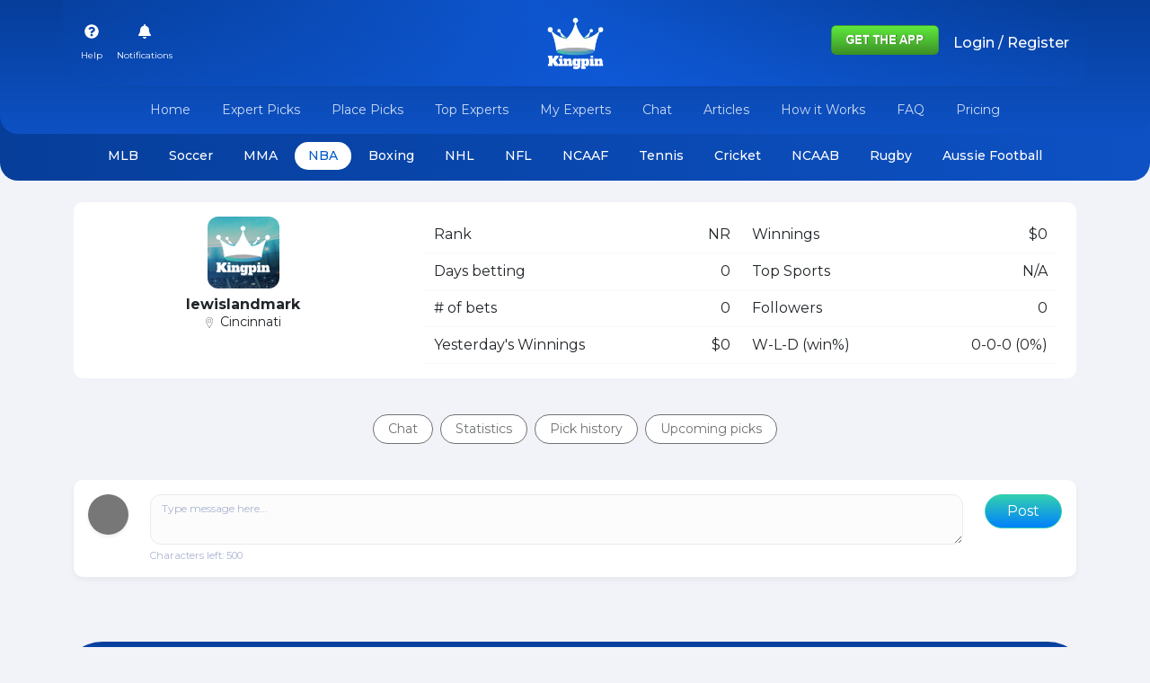

--- FILE ---
content_type: application/javascript; charset=UTF-8
request_url: https://kingpin.pro/main.8c4807e1d57db6eb.js
body_size: 137562
content:
"use strict";var r0=Object.defineProperty,s0=Object.defineProperties,o0=Object.getOwnPropertyDescriptors,Bg=Object.getOwnPropertySymbols,a0=Object.prototype.hasOwnProperty,l0=Object.prototype.propertyIsEnumerable,Ug=(Qe,he,T)=>he in Qe?r0(Qe,he,{enumerable:!0,configurable:!0,writable:!0,value:T}):Qe[he]=T,Tt=(Qe,he)=>{for(var T in he||(he={}))a0.call(he,T)&&Ug(Qe,T,he[T]);if(Bg)for(var T of Bg(he))l0.call(he,T)&&Ug(Qe,T,he[T]);return Qe},Mr=(Qe,he)=>s0(Qe,o0(he));(self.webpackChunkKingpin=self.webpackChunkKingpin||[]).push([[179],{9013:(Qe,he,T)=>{T.d(he,{Rh:()=>Et,_W:()=>ae});var g=T(2563),b=T(6755),Z=T(3238),se=T(6219),ee=T(8267);const de=["toast-component",""];function ve(k,q){if(1&k){const N=g.EpF();g.TgZ(0,"button",5),g.NdJ("click",function(){return g.CHM(N),g.oxw().remove()}),g.TgZ(1,"span",6),g._uU(2,"\xd7"),g.qZA(),g.qZA()}}function De(k,q){if(1&k&&(g.ynx(0),g._uU(1),g.BQk()),2&k){const N=g.oxw(2);g.xp6(1),g.hij("[",N.duplicatesCount+1,"]")}}function Ee(k,q){if(1&k&&(g.TgZ(0,"div"),g._uU(1),g.YNc(2,De,2,1,"ng-container",4),g.qZA()),2&k){const N=g.oxw();g.Tol(N.options.titleClass),g.uIk("aria-label",N.title),g.xp6(1),g.hij(" ",N.title," "),g.xp6(1),g.Q6J("ngIf",N.duplicatesCount)}}function Q(k,q){if(1&k&&g._UZ(0,"div",7),2&k){const N=g.oxw();g.Tol(N.options.messageClass),g.Q6J("innerHTML",N.message,g.oJD)}}function Y(k,q){if(1&k&&(g.TgZ(0,"div",8),g._uU(1),g.qZA()),2&k){const N=g.oxw();g.Tol(N.options.messageClass),g.uIk("aria-label",N.message),g.xp6(1),g.hij(" ",N.message," ")}}function je(k,q){if(1&k&&(g.TgZ(0,"div"),g._UZ(1,"div",9),g.qZA()),2&k){const N=g.oxw();g.xp6(1),g.Udp("width",N.width+"%")}}function le(k,q){if(1&k){const N=g.EpF();g.TgZ(0,"button",5),g.NdJ("click",function(){return g.CHM(N),g.oxw().remove()}),g.TgZ(1,"span",6),g._uU(2,"\xd7"),g.qZA(),g.qZA()}}function ue(k,q){if(1&k&&(g.ynx(0),g._uU(1),g.BQk()),2&k){const N=g.oxw(2);g.xp6(1),g.hij("[",N.duplicatesCount+1,"]")}}function Be(k,q){if(1&k&&(g.TgZ(0,"div"),g._uU(1),g.YNc(2,ue,2,1,"ng-container",4),g.qZA()),2&k){const N=g.oxw();g.Tol(N.options.titleClass),g.uIk("aria-label",N.title),g.xp6(1),g.hij(" ",N.title," "),g.xp6(1),g.Q6J("ngIf",N.duplicatesCount)}}function Ve(k,q){if(1&k&&g._UZ(0,"div",7),2&k){const N=g.oxw();g.Tol(N.options.messageClass),g.Q6J("innerHTML",N.message,g.oJD)}}function _e(k,q){if(1&k&&(g.TgZ(0,"div",8),g._uU(1),g.qZA()),2&k){const N=g.oxw();g.Tol(N.options.messageClass),g.uIk("aria-label",N.message),g.xp6(1),g.hij(" ",N.message," ")}}function Ke(k,q){if(1&k&&(g.TgZ(0,"div"),g._UZ(1,"div",9),g.qZA()),2&k){const N=g.oxw();g.xp6(1),g.Udp("width",N.width+"%")}}class re{constructor(q,N,z,Ne,et,Wt){this.toastId=q,this.config=N,this.message=z,this.title=Ne,this.toastType=et,this.toastRef=Wt,this._onTap=new Z.x,this._onAction=new Z.x,this.toastRef.afterClosed().subscribe(()=>{this._onAction.complete(),this._onTap.complete()})}triggerTap(){this._onTap.next(),this.config.tapToDismiss&&this._onTap.complete()}onTap(){return this._onTap.asObservable()}triggerAction(q){this._onAction.next(q)}onAction(){return this._onAction.asObservable()}}const ce={maxOpened:0,autoDismiss:!1,newestOnTop:!0,preventDuplicates:!1,countDuplicates:!1,resetTimeoutOnDuplicate:!1,includeTitleDuplicates:!1,iconClasses:{error:"toast-error",info:"toast-info",success:"toast-success",warning:"toast-warning"},closeButton:!1,disableTimeOut:!1,timeOut:5e3,extendedTimeOut:1e3,enableHtml:!1,progressBar:!1,toastClass:"ngx-toastr",positionClass:"toast-top-right",titleClass:"toast-title",messageClass:"toast-message",easing:"ease-in",easeTime:300,tapToDismiss:!0,onActivateTick:!1,progressAnimation:"decreasing"},Te=new g.OlP("ToastConfig");class lt{constructor(q,N){this.component=q,this.injector=N}attach(q,N){return this._attachedHost=q,q.attach(this,N)}detach(){const q=this._attachedHost;if(q)return this._attachedHost=void 0,q.detach()}get isAttached(){return null!=this._attachedHost}setAttachedHost(q){this._attachedHost=q}}class $e extends class{attach(q,N){return this._attachedPortal=q,this.attachComponentPortal(q,N)}detach(){this._attachedPortal&&this._attachedPortal.setAttachedHost(),this._attachedPortal=void 0,this._disposeFn&&(this._disposeFn(),this._disposeFn=void 0)}setDisposeFn(q){this._disposeFn=q}}{constructor(q,N,z){super(),this._hostDomElement=q,this._componentFactoryResolver=N,this._appRef=z}attachComponentPortal(q,N){const z=this._componentFactoryResolver.resolveComponentFactory(q.component);let Ne;return Ne=z.create(q.injector),this._appRef.attachView(Ne.hostView),this.setDisposeFn(()=>{this._appRef.detachView(Ne.hostView),Ne.destroy()}),N?this._hostDomElement.insertBefore(this._getComponentRootNode(Ne),this._hostDomElement.firstChild):this._hostDomElement.appendChild(this._getComponentRootNode(Ne)),Ne}_getComponentRootNode(q){return q.hostView.rootNodes[0]}}let ie=(()=>{class k{constructor(N){this._document=N}ngOnDestroy(){this._containerElement&&this._containerElement.parentNode&&this._containerElement.parentNode.removeChild(this._containerElement)}getContainerElement(){return this._containerElement||this._createContainer(),this._containerElement}_createContainer(){const N=this._document.createElement("div");N.classList.add("overlay-container"),this._document.body.appendChild(N),this._containerElement=N}}return k.\u0275fac=function(N){return new(N||k)(g.LFG(ee.K0))},k.\u0275prov=g.Yz7({factory:function(){return new k(g.LFG(ee.K0))},token:k,providedIn:"root"}),k})();class ge{constructor(q){this._portalHost=q}attach(q,N=!0){return this._portalHost.attach(q,N)}detach(){return this._portalHost.detach()}}let me=(()=>{class k{constructor(N,z,Ne,et){this._overlayContainer=N,this._componentFactoryResolver=z,this._appRef=Ne,this._document=et,this._paneElements=new Map}create(N,z){return this._createOverlayRef(this.getPaneElement(N,z))}getPaneElement(N="",z){return this._paneElements.get(z)||this._paneElements.set(z,{}),this._paneElements.get(z)[N]||(this._paneElements.get(z)[N]=this._createPaneElement(N,z)),this._paneElements.get(z)[N]}_createPaneElement(N,z){const Ne=this._document.createElement("div");return Ne.id="toast-container",Ne.classList.add(N),Ne.classList.add("toast-container"),z?z.getContainerElement().appendChild(Ne):this._overlayContainer.getContainerElement().appendChild(Ne),Ne}_createPortalHost(N){return new $e(N,this._componentFactoryResolver,this._appRef)}_createOverlayRef(N){return new ge(this._createPortalHost(N))}}return k.\u0275fac=function(N){return new(N||k)(g.LFG(ie),g.LFG(g._Vd),g.LFG(g.z2F),g.LFG(ee.K0))},k.\u0275prov=g.Yz7({factory:function(){return new k(g.LFG(ie),g.LFG(g._Vd),g.LFG(g.z2F),g.LFG(ee.K0))},token:k,providedIn:"root"}),k})();class Ae{constructor(q){this._overlayRef=q,this.duplicatesCount=0,this._afterClosed=new Z.x,this._activate=new Z.x,this._manualClose=new Z.x,this._resetTimeout=new Z.x,this._countDuplicate=new Z.x}manualClose(){this._manualClose.next(),this._manualClose.complete()}manualClosed(){return this._manualClose.asObservable()}timeoutReset(){return this._resetTimeout.asObservable()}countDuplicate(){return this._countDuplicate.asObservable()}close(){this._overlayRef.detach(),this._afterClosed.next(),this._manualClose.next(),this._afterClosed.complete(),this._manualClose.complete(),this._activate.complete(),this._resetTimeout.complete(),this._countDuplicate.complete()}afterClosed(){return this._afterClosed.asObservable()}isInactive(){return this._activate.isStopped}activate(){this._activate.next(),this._activate.complete()}afterActivate(){return this._activate.asObservable()}onDuplicate(q,N){q&&this._resetTimeout.next(),N&&this._countDuplicate.next(++this.duplicatesCount)}}class Le{constructor(q,N){this._toastPackage=q,this._parentInjector=N}get(q,N,z){return q===re?this._toastPackage:this._parentInjector.get(q,N,z)}}let ae=(()=>{class k{constructor(N,z,Ne,et,Wt){this.overlay=z,this._injector=Ne,this.sanitizer=et,this.ngZone=Wt,this.currentlyActive=0,this.toasts=[],this.index=0,this.toastrConfig=Object.assign(Object.assign({},N.default),N.config),N.config.iconClasses&&(this.toastrConfig.iconClasses=Object.assign(Object.assign({},N.default.iconClasses),N.config.iconClasses))}show(N,z,Ne={},et=""){return this._preBuildNotification(et,N,z,this.applyConfig(Ne))}success(N,z,Ne={}){return this._preBuildNotification(this.toastrConfig.iconClasses.success||"",N,z,this.applyConfig(Ne))}error(N,z,Ne={}){return this._preBuildNotification(this.toastrConfig.iconClasses.error||"",N,z,this.applyConfig(Ne))}info(N,z,Ne={}){return this._preBuildNotification(this.toastrConfig.iconClasses.info||"",N,z,this.applyConfig(Ne))}warning(N,z,Ne={}){return this._preBuildNotification(this.toastrConfig.iconClasses.warning||"",N,z,this.applyConfig(Ne))}clear(N){for(const z of this.toasts)if(void 0!==N){if(z.toastId===N)return void z.toastRef.manualClose()}else z.toastRef.manualClose()}remove(N){const z=this._findToast(N);if(!z||(z.activeToast.toastRef.close(),this.toasts.splice(z.index,1),this.currentlyActive=this.currentlyActive-1,!this.toastrConfig.maxOpened||!this.toasts.length))return!1;if(this.currentlyActive<this.toastrConfig.maxOpened&&this.toasts[this.currentlyActive]){const Ne=this.toasts[this.currentlyActive].toastRef;Ne.isInactive()||(this.currentlyActive=this.currentlyActive+1,Ne.activate())}return!0}findDuplicate(N="",z="",Ne,et){const{includeTitleDuplicates:Wt}=this.toastrConfig;for(const Ot of this.toasts){const Ht=Wt&&Ot.title===N;if((!Wt||Ht)&&Ot.message===z)return Ot.toastRef.onDuplicate(Ne,et),Ot}return null}applyConfig(N={}){return Object.assign(Object.assign({},this.toastrConfig),N)}_findToast(N){for(let z=0;z<this.toasts.length;z++)if(this.toasts[z].toastId===N)return{index:z,activeToast:this.toasts[z]};return null}_preBuildNotification(N,z,Ne,et){return et.onActivateTick?this.ngZone.run(()=>this._buildNotification(N,z,Ne,et)):this._buildNotification(N,z,Ne,et)}_buildNotification(N,z,Ne,et){if(!et.toastComponent)throw new Error("toastComponent required");const Wt=this.findDuplicate(Ne,z,this.toastrConfig.resetTimeoutOnDuplicate&&et.timeOut>0,this.toastrConfig.countDuplicates);if((this.toastrConfig.includeTitleDuplicates&&Ne||z)&&this.toastrConfig.preventDuplicates&&null!==Wt)return Wt;this.previousToastMessage=z;let Ot=!1;this.toastrConfig.maxOpened&&this.currentlyActive>=this.toastrConfig.maxOpened&&(Ot=!0,this.toastrConfig.autoDismiss&&this.clear(this.toasts[0].toastId));const Ht=this.overlay.create(et.positionClass,this.overlayContainer);this.index=this.index+1;let sn=z;z&&et.enableHtml&&(sn=this.sanitizer.sanitize(g.q3G.HTML,z));const nn=new Ae(Ht),Nn=new re(this.index,et,sn,Ne,N,nn),kn=new Le(Nn,this._injector),Hn=new lt(et.toastComponent,kn),Vn=Ht.attach(Hn,this.toastrConfig.newestOnTop);nn.componentInstance=Vn.instance;const Gt={toastId:this.index,title:Ne||"",message:z||"",toastRef:nn,onShown:nn.afterActivate(),onHidden:nn.afterClosed(),onTap:Nn.onTap(),onAction:Nn.onAction(),portal:Vn};return Ot||(this.currentlyActive=this.currentlyActive+1,setTimeout(()=>{Gt.toastRef.activate()})),this.toasts.push(Gt),Gt}}return k.\u0275fac=function(N){return new(N||k)(g.LFG(Te),g.LFG(me),g.LFG(g.zs3),g.LFG(se.H7),g.LFG(g.R0b))},k.\u0275prov=g.Yz7({factory:function(){return new k(g.LFG(Te),g.LFG(me),g.LFG(g.gxx),g.LFG(se.H7),g.LFG(g.R0b))},token:k,providedIn:"root"}),k})(),ht=(()=>{class k{constructor(N,z,Ne){this.toastrService=N,this.toastPackage=z,this.ngZone=Ne,this.width=-1,this.toastClasses="",this.state={value:"inactive",params:{easeTime:this.toastPackage.config.easeTime,easing:"ease-in"}},this.message=z.message,this.title=z.title,this.options=z.config,this.originalTimeout=z.config.timeOut,this.toastClasses=`${z.toastType} ${z.config.toastClass}`,this.sub=z.toastRef.afterActivate().subscribe(()=>{this.activateToast()}),this.sub1=z.toastRef.manualClosed().subscribe(()=>{this.remove()}),this.sub2=z.toastRef.timeoutReset().subscribe(()=>{this.resetTimeout()}),this.sub3=z.toastRef.countDuplicate().subscribe(et=>{this.duplicatesCount=et})}get displayStyle(){if("inactive"===this.state.value)return"none"}ngOnDestroy(){this.sub.unsubscribe(),this.sub1.unsubscribe(),this.sub2.unsubscribe(),this.sub3.unsubscribe(),clearInterval(this.intervalId),clearTimeout(this.timeout)}activateToast(){this.state=Object.assign(Object.assign({},this.state),{value:"active"}),!0!==this.options.disableTimeOut&&"timeOut"!==this.options.disableTimeOut&&this.options.timeOut&&(this.outsideTimeout(()=>this.remove(),this.options.timeOut),this.hideTime=(new Date).getTime()+this.options.timeOut,this.options.progressBar&&this.outsideInterval(()=>this.updateProgress(),10))}updateProgress(){if(0===this.width||100===this.width||!this.options.timeOut)return;const N=(new Date).getTime();this.width=(this.hideTime-N)/this.options.timeOut*100,"increasing"===this.options.progressAnimation&&(this.width=100-this.width),this.width<=0&&(this.width=0),this.width>=100&&(this.width=100)}resetTimeout(){clearTimeout(this.timeout),clearInterval(this.intervalId),this.state=Object.assign(Object.assign({},this.state),{value:"active"}),this.outsideTimeout(()=>this.remove(),this.originalTimeout),this.options.timeOut=this.originalTimeout,this.hideTime=(new Date).getTime()+(this.options.timeOut||0),this.width=-1,this.options.progressBar&&this.outsideInterval(()=>this.updateProgress(),10)}remove(){"removed"!==this.state.value&&(clearTimeout(this.timeout),this.state=Object.assign(Object.assign({},this.state),{value:"removed"}),this.outsideTimeout(()=>this.toastrService.remove(this.toastPackage.toastId),+this.toastPackage.config.easeTime))}tapToast(){"removed"!==this.state.value&&(this.toastPackage.triggerTap(),this.options.tapToDismiss&&this.remove())}stickAround(){"removed"!==this.state.value&&(clearTimeout(this.timeout),this.options.timeOut=0,this.hideTime=0,clearInterval(this.intervalId),this.width=0)}delayedHideToast(){!0===this.options.disableTimeOut||"extendedTimeOut"===this.options.disableTimeOut||0===this.options.extendedTimeOut||"removed"===this.state.value||(this.outsideTimeout(()=>this.remove(),this.options.extendedTimeOut),this.options.timeOut=this.options.extendedTimeOut,this.hideTime=(new Date).getTime()+(this.options.timeOut||0),this.width=-1,this.options.progressBar&&this.outsideInterval(()=>this.updateProgress(),10))}outsideTimeout(N,z){this.ngZone?this.ngZone.runOutsideAngular(()=>this.timeout=setTimeout(()=>this.runInsideAngular(N),z)):this.timeout=setTimeout(()=>N(),z)}outsideInterval(N,z){this.ngZone?this.ngZone.runOutsideAngular(()=>this.intervalId=setInterval(()=>this.runInsideAngular(N),z)):this.intervalId=setInterval(()=>N(),z)}runInsideAngular(N){this.ngZone?this.ngZone.run(()=>N()):N()}}return k.\u0275fac=function(N){return new(N||k)(g.Y36(ae),g.Y36(re),g.Y36(g.R0b))},k.\u0275cmp=g.Xpm({type:k,selectors:[["","toast-component",""]],hostVars:5,hostBindings:function(N,z){1&N&&g.NdJ("click",function(){return z.tapToast()})("mouseenter",function(){return z.stickAround()})("mouseleave",function(){return z.delayedHideToast()}),2&N&&(g.d8E("@flyInOut",z.state),g.Tol(z.toastClasses),g.Udp("display",z.displayStyle))},attrs:de,decls:5,vars:5,consts:[["class","toast-close-button","aria-label","Close",3,"click",4,"ngIf"],[3,"class",4,"ngIf"],["role","alertdialog","aria-live","polite",3,"class","innerHTML",4,"ngIf"],["role","alertdialog","aria-live","polite",3,"class",4,"ngIf"],[4,"ngIf"],["aria-label","Close",1,"toast-close-button",3,"click"],["aria-hidden","true"],["role","alertdialog","aria-live","polite",3,"innerHTML"],["role","alertdialog","aria-live","polite"],[1,"toast-progress"]],template:function(N,z){1&N&&(g.YNc(0,ve,3,0,"button",0),g.YNc(1,Ee,3,5,"div",1),g.YNc(2,Q,1,3,"div",2),g.YNc(3,Y,2,4,"div",3),g.YNc(4,je,2,2,"div",4)),2&N&&(g.Q6J("ngIf",z.options.closeButton),g.xp6(1),g.Q6J("ngIf",z.title),g.xp6(1),g.Q6J("ngIf",z.message&&z.options.enableHtml),g.xp6(1),g.Q6J("ngIf",z.message&&!z.options.enableHtml),g.xp6(1),g.Q6J("ngIf",z.options.progressBar))},directives:[ee.O5],encapsulation:2,data:{animation:[(0,b.X$)("flyInOut",[(0,b.SB)("inactive",(0,b.oB)({opacity:0})),(0,b.SB)("active",(0,b.oB)({opacity:1})),(0,b.SB)("removed",(0,b.oB)({opacity:0})),(0,b.eR)("inactive => active",(0,b.jt)("{{ easeTime }}ms {{ easing }}")),(0,b.eR)("active => removed",(0,b.jt)("{{ easeTime }}ms {{ easing }}"))])]}}),k})();const wt=Object.assign(Object.assign({},ce),{toastComponent:ht});let Et=(()=>{class k{static forRoot(N={}){return{ngModule:k,providers:[{provide:Te,useValue:{default:wt,config:N}}]}}}return k.\u0275fac=function(N){return new(N||k)},k.\u0275mod=g.oAB({type:k}),k.\u0275inj=g.cJS({imports:[[ee.ez]]}),k})(),Re=(()=>{class k{constructor(N,z,Ne){this.toastrService=N,this.toastPackage=z,this.appRef=Ne,this.width=-1,this.toastClasses="",this.state="inactive",this.message=z.message,this.title=z.title,this.options=z.config,this.originalTimeout=z.config.timeOut,this.toastClasses=`${z.toastType} ${z.config.toastClass}`,this.sub=z.toastRef.afterActivate().subscribe(()=>{this.activateToast()}),this.sub1=z.toastRef.manualClosed().subscribe(()=>{this.remove()}),this.sub2=z.toastRef.timeoutReset().subscribe(()=>{this.resetTimeout()}),this.sub3=z.toastRef.countDuplicate().subscribe(et=>{this.duplicatesCount=et})}get displayStyle(){if("inactive"===this.state)return"none"}ngOnDestroy(){this.sub.unsubscribe(),this.sub1.unsubscribe(),this.sub2.unsubscribe(),this.sub3.unsubscribe(),clearInterval(this.intervalId),clearTimeout(this.timeout)}activateToast(){this.state="active",!(!0===this.options.disableTimeOut||"timeOut"===this.options.disableTimeOut)&&this.options.timeOut&&(this.timeout=setTimeout(()=>{this.remove()},this.options.timeOut),this.hideTime=(new Date).getTime()+this.options.timeOut,this.options.progressBar&&(this.intervalId=setInterval(()=>this.updateProgress(),10))),this.options.onActivateTick&&this.appRef.tick()}updateProgress(){if(0===this.width||100===this.width||!this.options.timeOut)return;const N=(new Date).getTime();this.width=(this.hideTime-N)/this.options.timeOut*100,"increasing"===this.options.progressAnimation&&(this.width=100-this.width),this.width<=0&&(this.width=0),this.width>=100&&(this.width=100)}resetTimeout(){clearTimeout(this.timeout),clearInterval(this.intervalId),this.state="active",this.options.timeOut=this.originalTimeout,this.timeout=setTimeout(()=>this.remove(),this.originalTimeout),this.hideTime=(new Date).getTime()+(this.originalTimeout||0),this.width=-1,this.options.progressBar&&(this.intervalId=setInterval(()=>this.updateProgress(),10))}remove(){"removed"!==this.state&&(clearTimeout(this.timeout),this.state="removed",this.timeout=setTimeout(()=>this.toastrService.remove(this.toastPackage.toastId)))}tapToast(){"removed"!==this.state&&(this.toastPackage.triggerTap(),this.options.tapToDismiss&&this.remove())}stickAround(){"removed"!==this.state&&(clearTimeout(this.timeout),this.options.timeOut=0,this.hideTime=0,clearInterval(this.intervalId),this.width=0)}delayedHideToast(){!0===this.options.disableTimeOut||"extendedTimeOut"===this.options.disableTimeOut||0===this.options.extendedTimeOut||"removed"===this.state||(this.timeout=setTimeout(()=>this.remove(),this.options.extendedTimeOut),this.options.timeOut=this.options.extendedTimeOut,this.hideTime=(new Date).getTime()+(this.options.timeOut||0),this.width=-1,this.options.progressBar&&(this.intervalId=setInterval(()=>this.updateProgress(),10)))}}return k.\u0275fac=function(N){return new(N||k)(g.Y36(ae),g.Y36(re),g.Y36(g.z2F))},k.\u0275cmp=g.Xpm({type:k,selectors:[["","toast-component",""]],hostVars:4,hostBindings:function(N,z){1&N&&g.NdJ("click",function(){return z.tapToast()})("mouseenter",function(){return z.stickAround()})("mouseleave",function(){return z.delayedHideToast()}),2&N&&(g.Tol(z.toastClasses),g.Udp("display",z.displayStyle))},attrs:de,decls:5,vars:5,consts:[["class","toast-close-button","aria-label","Close",3,"click",4,"ngIf"],[3,"class",4,"ngIf"],["role","alert","aria-live","polite",3,"class","innerHTML",4,"ngIf"],["role","alert","aria-live","polite",3,"class",4,"ngIf"],[4,"ngIf"],["aria-label","Close",1,"toast-close-button",3,"click"],["aria-hidden","true"],["role","alert","aria-live","polite",3,"innerHTML"],["role","alert","aria-live","polite"],[1,"toast-progress"]],template:function(N,z){1&N&&(g.YNc(0,le,3,0,"button",0),g.YNc(1,Be,3,5,"div",1),g.YNc(2,Ve,1,3,"div",2),g.YNc(3,_e,2,4,"div",3),g.YNc(4,Ke,2,2,"div",4)),2&N&&(g.Q6J("ngIf",z.options.closeButton),g.xp6(1),g.Q6J("ngIf",z.title),g.xp6(1),g.Q6J("ngIf",z.message&&z.options.enableHtml),g.xp6(1),g.Q6J("ngIf",z.message&&!z.options.enableHtml),g.xp6(1),g.Q6J("ngIf",z.options.progressBar))},directives:[ee.O5],encapsulation:2}),k})();Object.assign(Object.assign({},ce),{toastComponent:Re})},8824:(Qe,he,T)=>{T.d(he,{X:()=>b});var g=T(3238);class b extends g.x{constructor(se){super(),this._value=se}get value(){return this.getValue()}_subscribe(se){const ee=super._subscribe(se);return!ee.closed&&se.next(this._value),ee}getValue(){const{hasError:se,thrownError:ee,_value:de}=this;if(se)throw ee;return this._throwIfClosed(),de}next(se){super.next(this._value=se)}}},4635:(Qe,he,T)=>{T.d(he,{y:()=>Q});var g=T(6609),b=T(2270),Z=T(3097),se=T(713);var ve=T(3026),De=T(9512),Ee=T(8724);let Q=(()=>{class ue{constructor(Ve){Ve&&(this._subscribe=Ve)}lift(Ve){const _e=new ue;return _e.source=this,_e.operator=Ve,_e}subscribe(Ve,_e,Ke){const we=function(ue){return ue&&ue instanceof g.Lv||function(ue){return ue&&(0,De.m)(ue.next)&&(0,De.m)(ue.error)&&(0,De.m)(ue.complete)}(ue)&&(0,b.Nn)(ue)}(Ve)?Ve:new g.Hp(Ve,_e,Ke);return(0,Ee.x)(()=>{const{operator:ke,source:re}=this;we.add(ke?ke.call(we,re):re?this._subscribe(we):this._trySubscribe(we))}),we}_trySubscribe(Ve){try{return this._subscribe(Ve)}catch(_e){Ve.error(_e)}}forEach(Ve,_e){return new(_e=Y(_e))((Ke,we)=>{let ke;ke=this.subscribe(re=>{try{Ve(re)}catch(ce){we(ce),null==ke||ke.unsubscribe()}},we,Ke)})}_subscribe(Ve){var _e;return null===(_e=this.source)||void 0===_e?void 0:_e.subscribe(Ve)}[Z.L](){return this}pipe(...Ve){return function(ue){return 0===ue.length?se.y:1===ue.length?ue[0]:function(Ve){return ue.reduce((_e,Ke)=>Ke(_e),Ve)}}(Ve)(this)}toPromise(Ve){return new(Ve=Y(Ve))((_e,Ke)=>{let we;this.subscribe(ke=>we=ke,ke=>Ke(ke),()=>_e(we))})}}return ue.create=Be=>new ue(Be),ue})();function Y(ue){var Be;return null!==(Be=null!=ue?ue:ve.v.Promise)&&void 0!==Be?Be:Promise}},9195:(Qe,he,T)=>{T.d(he,{t:()=>Z});var g=T(3238),b=T(8205);class Z extends g.x{constructor(ee=1/0,de=1/0,ve=b.l){super(),this._bufferSize=ee,this._windowTime=de,this._timestampProvider=ve,this._buffer=[],this._infiniteTimeWindow=!0,this._infiniteTimeWindow=de===1/0,this._bufferSize=Math.max(1,ee),this._windowTime=Math.max(1,de)}next(ee){const{isStopped:de,_buffer:ve,_infiniteTimeWindow:De,_timestampProvider:Ee,_windowTime:Q}=this;de||(ve.push(ee),!De&&ve.push(Ee.now()+Q)),this._trimBuffer(),super.next(ee)}_subscribe(ee){this._throwIfClosed(),this._trimBuffer();const de=this._innerSubscribe(ee),{_infiniteTimeWindow:ve,_buffer:De}=this,Ee=De.slice();for(let Q=0;Q<Ee.length&&!ee.closed;Q+=ve?1:2)ee.next(Ee[Q]);return this._checkFinalizedStatuses(ee),de}_trimBuffer(){const{_bufferSize:ee,_timestampProvider:de,_buffer:ve,_infiniteTimeWindow:De}=this,Ee=(De?1:2)*ee;if(ee<1/0&&Ee<ve.length&&ve.splice(0,ve.length-Ee),!De){const Q=de.now();let Y=0;for(let je=1;je<ve.length&&ve[je]<=Q;je+=2)Y=je;Y&&ve.splice(0,Y+1)}}}},3238:(Qe,he,T)=>{T.d(he,{x:()=>ve});var g=T(4635),b=T(2270);const se=(0,T(1709).d)(Ee=>function(){Ee(this),this.name="ObjectUnsubscribedError",this.message="object unsubscribed"});var ee=T(3241),de=T(8724);let ve=(()=>{class Ee extends g.y{constructor(){super(),this.closed=!1,this.observers=[],this.isStopped=!1,this.hasError=!1,this.thrownError=null}lift(Y){const je=new De(this,this);return je.operator=Y,je}_throwIfClosed(){if(this.closed)throw new se}next(Y){(0,de.x)(()=>{if(this._throwIfClosed(),!this.isStopped){const je=this.observers.slice();for(const le of je)le.next(Y)}})}error(Y){(0,de.x)(()=>{if(this._throwIfClosed(),!this.isStopped){this.hasError=this.isStopped=!0,this.thrownError=Y;const{observers:je}=this;for(;je.length;)je.shift().error(Y)}})}complete(){(0,de.x)(()=>{if(this._throwIfClosed(),!this.isStopped){this.isStopped=!0;const{observers:Y}=this;for(;Y.length;)Y.shift().complete()}})}unsubscribe(){this.isStopped=this.closed=!0,this.observers=null}get observed(){var Y;return(null===(Y=this.observers)||void 0===Y?void 0:Y.length)>0}_trySubscribe(Y){return this._throwIfClosed(),super._trySubscribe(Y)}_subscribe(Y){return this._throwIfClosed(),this._checkFinalizedStatuses(Y),this._innerSubscribe(Y)}_innerSubscribe(Y){const{hasError:je,isStopped:le,observers:ue}=this;return je||le?b.Lc:(ue.push(Y),new b.w0(()=>(0,ee.P)(ue,Y)))}_checkFinalizedStatuses(Y){const{hasError:je,thrownError:le,isStopped:ue}=this;je?Y.error(le):ue&&Y.complete()}asObservable(){const Y=new g.y;return Y.source=this,Y}}return Ee.create=(Q,Y)=>new De(Q,Y),Ee})();class De extends ve{constructor(Q,Y){super(),this.destination=Q,this.source=Y}next(Q){var Y,je;null===(je=null===(Y=this.destination)||void 0===Y?void 0:Y.next)||void 0===je||je.call(Y,Q)}error(Q){var Y,je;null===(je=null===(Y=this.destination)||void 0===Y?void 0:Y.error)||void 0===je||je.call(Y,Q)}complete(){var Q,Y;null===(Y=null===(Q=this.destination)||void 0===Q?void 0:Q.complete)||void 0===Y||Y.call(Q)}_subscribe(Q){var Y,je;return null!==(je=null===(Y=this.source)||void 0===Y?void 0:Y.subscribe(Q))&&void 0!==je?je:b.Lc}}},6609:(Qe,he,T)=>{T.d(he,{Hp:()=>le,Lv:()=>je});var g=T(9512),b=T(2270),Z=T(3026),se=T(8157),ee=T(1074);const de=Ee("C",void 0,void 0);function Ee(Ke,we,ke){return{kind:Ke,value:we,error:ke}}var Q=T(309),Y=T(8724);class je extends b.w0{constructor(we){super(),this.isStopped=!1,we?(this.destination=we,(0,b.Nn)(we)&&we.add(this)):this.destination=_e}static create(we,ke,re){return new le(we,ke,re)}next(we){this.isStopped?Ve(Ee("N",we,void 0),this):this._next(we)}error(we){this.isStopped?Ve(Ee("E",void 0,we),this):(this.isStopped=!0,this._error(we))}complete(){this.isStopped?Ve(de,this):(this.isStopped=!0,this._complete())}unsubscribe(){this.closed||(this.isStopped=!0,super.unsubscribe(),this.destination=null)}_next(we){this.destination.next(we)}_error(we){try{this.destination.error(we)}finally{this.unsubscribe()}}_complete(){try{this.destination.complete()}finally{this.unsubscribe()}}}class le extends je{constructor(we,ke,re){let ce;if(super(),(0,g.m)(we))ce=we;else if(we){let Te;({next:ce,error:ke,complete:re}=we),this&&Z.v.useDeprecatedNextContext?(Te=Object.create(we),Te.unsubscribe=()=>this.unsubscribe()):Te=we,ce=null==ce?void 0:ce.bind(Te),ke=null==ke?void 0:ke.bind(Te),re=null==re?void 0:re.bind(Te)}this.destination={next:ce?ue(ce):ee.Z,error:ue(null!=ke?ke:Be),complete:re?ue(re):ee.Z}}}function ue(Ke,we){return(...ke)=>{try{Ke(...ke)}catch(re){Z.v.useDeprecatedSynchronousErrorHandling?(0,Y.O)(re):(0,se.h)(re)}}}function Be(Ke){throw Ke}function Ve(Ke,we){const{onStoppedNotification:ke}=Z.v;ke&&Q.z.setTimeout(()=>ke(Ke,we))}const _e={closed:!0,next:ee.Z,error:Be,complete:ee.Z}},2270:(Qe,he,T)=>{T.d(he,{Lc:()=>de,w0:()=>ee,Nn:()=>ve});var g=T(9512);const Z=(0,T(1709).d)(Ee=>function(Y){Ee(this),this.message=Y?`${Y.length} errors occurred during unsubscription:\n${Y.map((je,le)=>`${le+1}) ${je.toString()}`).join("\n  ")}`:"",this.name="UnsubscriptionError",this.errors=Y});var se=T(3241);class ee{constructor(Q){this.initialTeardown=Q,this.closed=!1,this._parentage=null,this._teardowns=null}unsubscribe(){let Q;if(!this.closed){this.closed=!0;const{_parentage:Y}=this;if(Y)if(this._parentage=null,Array.isArray(Y))for(const ue of Y)ue.remove(this);else Y.remove(this);const{initialTeardown:je}=this;if((0,g.m)(je))try{je()}catch(ue){Q=ue instanceof Z?ue.errors:[ue]}const{_teardowns:le}=this;if(le){this._teardowns=null;for(const ue of le)try{De(ue)}catch(Be){Q=null!=Q?Q:[],Be instanceof Z?Q=[...Q,...Be.errors]:Q.push(Be)}}if(Q)throw new Z(Q)}}add(Q){var Y;if(Q&&Q!==this)if(this.closed)De(Q);else{if(Q instanceof ee){if(Q.closed||Q._hasParent(this))return;Q._addParent(this)}(this._teardowns=null!==(Y=this._teardowns)&&void 0!==Y?Y:[]).push(Q)}}_hasParent(Q){const{_parentage:Y}=this;return Y===Q||Array.isArray(Y)&&Y.includes(Q)}_addParent(Q){const{_parentage:Y}=this;this._parentage=Array.isArray(Y)?(Y.push(Q),Y):Y?[Y,Q]:Q}_removeParent(Q){const{_parentage:Y}=this;Y===Q?this._parentage=null:Array.isArray(Y)&&(0,se.P)(Y,Q)}remove(Q){const{_teardowns:Y}=this;Y&&(0,se.P)(Y,Q),Q instanceof ee&&Q._removeParent(this)}}ee.EMPTY=(()=>{const Ee=new ee;return Ee.closed=!0,Ee})();const de=ee.EMPTY;function ve(Ee){return Ee instanceof ee||Ee&&"closed"in Ee&&(0,g.m)(Ee.remove)&&(0,g.m)(Ee.add)&&(0,g.m)(Ee.unsubscribe)}function De(Ee){(0,g.m)(Ee)?Ee():Ee.unsubscribe()}},3026:(Qe,he,T)=>{T.d(he,{v:()=>g});const g={onUnhandledError:null,onStoppedNotification:null,Promise:void 0,useDeprecatedSynchronousErrorHandling:!1,useDeprecatedNextContext:!1}},1391:(Qe,he,T)=>{T.d(he,{z:()=>ee});var g=T(3038),Z=T(2718),se=T(7797);function ee(...de){return(0,g.J)(1)((0,se.D)(de,(0,Z.yG)(de)))}},4163:(Qe,he,T)=>{T.d(he,{E:()=>b});const b=new(T(4635).y)(ee=>ee.complete())},7797:(Qe,he,T)=>{T.d(he,{D:()=>lt});var g=T(3957),b=T(6916),Z=T(5191),se=T(5308);function ee(Je,$e=0){return(0,Z.e)((ie,ge)=>{ie.subscribe(new se.Q(ge,me=>(0,b.f)(ge,Je,()=>ge.next(me),$e),()=>(0,b.f)(ge,Je,()=>ge.complete(),$e),me=>(0,b.f)(ge,Je,()=>ge.error(me),$e)))})}function de(Je,$e=0){return(0,Z.e)((ie,ge)=>{ge.add(Je.schedule(()=>ie.subscribe(ge),$e))})}var Ee=T(4635),Y=T(6128),je=T(9512);function ue(Je,$e){if(!Je)throw new Error("Iterable cannot be null");return new Ee.y(ie=>{(0,b.f)(ie,$e,()=>{const ge=Je[Symbol.asyncIterator]();(0,b.f)(ie,$e,()=>{ge.next().then(me=>{me.done?ie.complete():ie.next(me.value)})},0,!0)})})}var Be=T(1747),Ve=T(4927),_e=T(8639),Ke=T(4918),we=T(2476),ke=T(5659),re=T(202);function lt(Je,$e){return $e?function(Je,$e){if(null!=Je){if((0,Be.c)(Je))return function(Je,$e){return(0,g.Xf)(Je).pipe(de($e),ee($e))}(Je,$e);if((0,_e.z)(Je))return function(Je,$e){return new Ee.y(ie=>{let ge=0;return $e.schedule(function(){ge===Je.length?ie.complete():(ie.next(Je[ge++]),ie.closed||this.schedule())})})}(Je,$e);if((0,Ve.t)(Je))return function(Je,$e){return(0,g.Xf)(Je).pipe(de($e),ee($e))}(Je,$e);if((0,we.D)(Je))return ue(Je,$e);if((0,Ke.T)(Je))return function(Je,$e){return new Ee.y(ie=>{let ge;return(0,b.f)(ie,$e,()=>{ge=Je[Y.h](),(0,b.f)(ie,$e,()=>{let me,Ae;try{({value:me,done:Ae}=ge.next())}catch(Le){return void ie.error(Le)}Ae?ie.complete():ie.next(me)},0,!0)}),()=>(0,je.m)(null==ge?void 0:ge.return)&&ge.return()})}(Je,$e);if((0,re.L)(Je))return function(Je,$e){return ue((0,re.Q)(Je),$e)}(Je,$e)}throw(0,ke.z)(Je)}(Je,$e):(0,g.Xf)(Je)}},3957:(Qe,he,T)=>{T.d(he,{Xf:()=>le});var g=T(9693),b=T(8639),Z=T(4927),se=T(4635),ee=T(1747),de=T(2476),ve=T(5659),De=T(4918),Ee=T(202),Q=T(9512),Y=T(8157),je=T(3097);function le(re){if(re instanceof se.y)return re;if(null!=re){if((0,ee.c)(re))return function(re){return new se.y(ce=>{const Te=re[je.L]();if((0,Q.m)(Te.subscribe))return Te.subscribe(ce);throw new TypeError("Provided object does not correctly implement Symbol.observable")})}(re);if((0,b.z)(re))return function(re){return new se.y(ce=>{for(let Te=0;Te<re.length&&!ce.closed;Te++)ce.next(re[Te]);ce.complete()})}(re);if((0,Z.t)(re))return function(re){return new se.y(ce=>{re.then(Te=>{ce.closed||(ce.next(Te),ce.complete())},Te=>ce.error(Te)).then(null,Y.h)})}(re);if((0,de.D)(re))return Ke(re);if((0,De.T)(re))return function(re){return new se.y(ce=>{for(const Te of re)if(ce.next(Te),ce.closed)return;ce.complete()})}(re);if((0,Ee.L)(re))return function(re){return Ke((0,Ee.Q)(re))}(re)}throw(0,ve.z)(re)}function Ke(re){return new se.y(ce=>{(function(re,ce){var Te,lt,Je,$e;return(0,g.mG)(this,void 0,void 0,function*(){try{for(Te=(0,g.KL)(re);!(lt=yield Te.next()).done;)if(ce.next(lt.value),ce.closed)return}catch(ie){Je={error:ie}}finally{try{lt&&!lt.done&&($e=Te.return)&&(yield $e.call(Te))}finally{if(Je)throw Je.error}}ce.complete()})})(re,ce).catch(Te=>ce.error(Te))})}},3019:(Qe,he,T)=>{T.d(he,{T:()=>de});var g=T(3038),b=T(3957),Z=T(4163),se=T(2718),ee=T(7797);function de(...ve){const De=(0,se.yG)(ve),Ee=(0,se._6)(ve,1/0),Q=ve;return Q.length?1===Q.length?(0,b.Xf)(Q[0]):(0,g.J)(Ee)((0,ee.D)(Q,De)):Z.E}},8433:(Qe,he,T)=>{T.d(he,{of:()=>Z});var g=T(2718),b=T(7797);function Z(...se){const ee=(0,g.yG)(se);return(0,b.D)(se,ee)}},5308:(Qe,he,T)=>{T.d(he,{Q:()=>b});var g=T(6609);class b extends g.Lv{constructor(se,ee,de,ve,De){super(se),this.onFinalize=De,this._next=ee?function(Ee){try{ee(Ee)}catch(Q){se.error(Q)}}:super._next,this._error=ve?function(Ee){try{ve(Ee)}catch(Q){se.error(Q)}finally{this.unsubscribe()}}:super._error,this._complete=de?function(){try{de()}catch(Ee){se.error(Ee)}finally{this.unsubscribe()}}:super._complete}unsubscribe(){var se;const{closed:ee}=this;super.unsubscribe(),!ee&&(null===(se=this.onFinalize)||void 0===se||se.call(this))}}},2489:(Qe,he,T)=>{T.d(he,{K:()=>se});var g=T(3957),b=T(5308),Z=T(5191);function se(ee){return(0,Z.e)((de,ve)=>{let Q,De=null,Ee=!1;De=de.subscribe(new b.Q(ve,void 0,void 0,Y=>{Q=(0,g.Xf)(ee(Y,se(ee)(de))),De?(De.unsubscribe(),De=null,Q.subscribe(ve)):Ee=!0})),Ee&&(De.unsubscribe(),De=null,Q.subscribe(ve))})}},980:(Qe,he,T)=>{T.d(he,{b:()=>Z});var g=T(4243),b=T(9512);function Z(se,ee){return(0,b.m)(ee)?(0,g.z)(se,ee,1):(0,g.z)(se,1)}},9586:(Qe,he,T)=>{T.d(he,{d:()=>Z});var g=T(5191),b=T(5308);function Z(se){return(0,g.e)((ee,de)=>{let ve=!1;ee.subscribe(new b.Q(de,De=>{ve=!0,de.next(De)},()=>{ve||de.next(se),de.complete()}))})}},1569:(Qe,he,T)=>{T.d(he,{h:()=>Z});var g=T(5191),b=T(5308);function Z(se,ee){return(0,g.e)((de,ve)=>{let De=0;de.subscribe(new b.Q(ve,Ee=>se.call(ee,Ee,De++)&&ve.next(Ee)))})}},5558:(Qe,he,T)=>{T.d(he,{P:()=>ve});var g=T(449),b=T(1569),Z=T(7529),se=T(9586),ee=T(3223),de=T(713);function ve(De,Ee){const Q=arguments.length>=2;return Y=>Y.pipe(De?(0,b.h)((je,le)=>De(je,le,Y)):de.y,(0,Z.q)(1),Q?(0,se.d)(Ee):(0,ee.T)(()=>new g.K))}},2014:(Qe,he,T)=>{T.d(he,{U:()=>Z});var g=T(5191),b=T(5308);function Z(se,ee){return(0,g.e)((de,ve)=>{let De=0;de.subscribe(new b.Q(ve,Ee=>{ve.next(se.call(ee,Ee,De++))}))})}},3038:(Qe,he,T)=>{T.d(he,{J:()=>Z});var g=T(4243),b=T(713);function Z(se=1/0){return(0,g.z)(b.y,se)}},4243:(Qe,he,T)=>{T.d(he,{z:()=>De});var g=T(2014),b=T(3957),Z=T(5191),ee=(T(6916),T(5308)),ve=T(9512);function De(Ee,Q,Y=1/0){return(0,ve.m)(Q)?De((je,le)=>(0,g.U)((ue,Be)=>Q(je,ue,le,Be))((0,b.Xf)(Ee(je,le))),Y):("number"==typeof Q&&(Y=Q),(0,Z.e)((je,le)=>function(Ee,Q,Y,je,le,ue,Be,Ve){const _e=[];let Ke=0,we=0,ke=!1;const re=()=>{ke&&!_e.length&&!Ke&&Q.complete()},ce=lt=>Ke<je?Te(lt):_e.push(lt),Te=lt=>{Ke++;let Je=!1;(0,b.Xf)(Y(lt,we++)).subscribe(new ee.Q(Q,$e=>{Q.next($e)},()=>{Je=!0},void 0,()=>{if(Je)try{for(Ke--;_e.length&&Ke<je;){const $e=_e.shift();Te($e)}re()}catch($e){Q.error($e)}}))};return Ee.subscribe(new ee.Q(Q,ce,()=>{ke=!0,re()})),()=>{}}(je,le,Ee,Y)))}},9435:(Qe,he,T)=>{T.d(he,{U:()=>b});var g=T(5308);function b(Z,se,ee,de,ve){return(De,Ee)=>{let Q=ee,Y=se,je=0;De.subscribe(new g.Q(Ee,le=>{const ue=je++;Y=Q?Z(Y,le,ue):(Q=!0,le),de&&Ee.next(Y)},ve&&(()=>{Q&&Ee.next(Y),Ee.complete()})))}}},2812:(Qe,he,T)=>{T.d(he,{O:()=>se});var g=T(1391),b=T(2718),Z=T(5191);function se(...ee){const de=(0,b.yG)(ee);return(0,Z.e)((ve,De)=>{(de?(0,g.z)(ee,ve,de):(0,g.z)(ee,ve)).subscribe(De)})}},2407:(Qe,he,T)=>{T.d(he,{w:()=>se});var g=T(3957),b=T(5191),Z=T(5308);function se(ee,de){return(0,b.e)((ve,De)=>{let Ee=null,Q=0,Y=!1;const je=()=>Y&&!Ee&&De.complete();ve.subscribe(new Z.Q(De,le=>{null==Ee||Ee.unsubscribe();let ue=0;const Be=Q++;(0,g.Xf)(ee(le,Be)).subscribe(Ee=new Z.Q(De,Ve=>De.next(de?de(le,Ve,Be,ue++):Ve),()=>{Ee=null,je()}))},()=>{Y=!0,je()}))})}},7529:(Qe,he,T)=>{T.d(he,{q:()=>se});var g=T(4163),b=T(5191),Z=T(5308);function se(ee){return ee<=0?()=>g.E:(0,b.e)((de,ve)=>{let De=0;de.subscribe(new Z.Q(ve,Ee=>{++De<=ee&&(ve.next(Ee),ee<=De&&ve.complete())}))})}},6567:(Qe,he,T)=>{T.d(he,{R:()=>ee});var g=T(5191),b=T(5308),Z=T(3957),se=T(1074);function ee(de){return(0,g.e)((ve,De)=>{(0,Z.Xf)(de).subscribe(new b.Q(De,()=>De.complete(),se.Z)),!De.closed&&ve.subscribe(De)})}},5309:(Qe,he,T)=>{T.d(he,{b:()=>ee});var g=T(9512),b=T(5191),Z=T(5308),se=T(713);function ee(de,ve,De){const Ee=(0,g.m)(de)||ve||De?{next:de,error:ve,complete:De}:de;return Ee?(0,b.e)((Q,Y)=>{var je;null===(je=Ee.subscribe)||void 0===je||je.call(Ee);let le=!0;Q.subscribe(new Z.Q(Y,ue=>{var Be;null===(Be=Ee.next)||void 0===Be||Be.call(Ee,ue),Y.next(ue)},()=>{var ue;le=!1,null===(ue=Ee.complete)||void 0===ue||ue.call(Ee),Y.complete()},ue=>{var Be;le=!1,null===(Be=Ee.error)||void 0===Be||Be.call(Ee,ue),Y.error(ue)},()=>{var ue,Be;le&&(null===(ue=Ee.unsubscribe)||void 0===ue||ue.call(Ee)),null===(Be=Ee.finalize)||void 0===Be||Be.call(Ee)}))}):se.y}},3223:(Qe,he,T)=>{T.d(he,{T:()=>se});var g=T(449),b=T(5191),Z=T(5308);function se(de=ee){return(0,b.e)((ve,De)=>{let Ee=!1;ve.subscribe(new Z.Q(De,Q=>{Ee=!0,De.next(Q)},()=>Ee?De.complete():De.error(de())))})}function ee(){return new g.K}},8205:(Qe,he,T)=>{T.d(he,{l:()=>g});const g={now:()=>(g.delegate||Date).now(),delegate:void 0}},309:(Qe,he,T)=>{T.d(he,{z:()=>g});const g={setTimeout(...b){const{delegate:Z}=g;return((null==Z?void 0:Z.setTimeout)||setTimeout)(...b)},clearTimeout(b){const{delegate:Z}=g;return((null==Z?void 0:Z.clearTimeout)||clearTimeout)(b)},delegate:void 0}},6128:(Qe,he,T)=>{T.d(he,{h:()=>b});const b="function"==typeof Symbol&&Symbol.iterator?Symbol.iterator:"@@iterator"},3097:(Qe,he,T)=>{T.d(he,{L:()=>g});const g="function"==typeof Symbol&&Symbol.observable||"@@observable"},449:(Qe,he,T)=>{T.d(he,{K:()=>b});const b=(0,T(1709).d)(Z=>function(){Z(this),this.name="EmptyError",this.message="no elements in sequence"})},2718:(Qe,he,T)=>{T.d(he,{jO:()=>se,yG:()=>ee,_6:()=>de});var g=T(9512),b=T(8827);function Z(ve){return ve[ve.length-1]}function se(ve){return(0,g.m)(Z(ve))?ve.pop():void 0}function ee(ve){return(0,b.K)(Z(ve))?ve.pop():void 0}function de(ve,De){return"number"==typeof Z(ve)?ve.pop():De}},8206:(Qe,he,T)=>{T.d(he,{D:()=>ee});const{isArray:g}=Array,{getPrototypeOf:b,prototype:Z,keys:se}=Object;function ee(ve){if(1===ve.length){const De=ve[0];if(g(De))return{args:De,keys:null};if(function(ve){return ve&&"object"==typeof ve&&b(ve)===Z}(De)){const Ee=se(De);return{args:Ee.map(Q=>De[Q]),keys:Ee}}}return{args:ve,keys:null}}},3241:(Qe,he,T)=>{function g(b,Z){if(b){const se=b.indexOf(Z);0<=se&&b.splice(se,1)}}T.d(he,{P:()=>g})},1709:(Qe,he,T)=>{function g(b){const se=b(ee=>{Error.call(ee),ee.stack=(new Error).stack});return se.prototype=Object.create(Error.prototype),se.prototype.constructor=se,se}T.d(he,{d:()=>g})},3095:(Qe,he,T)=>{function g(b,Z){return b.reduce((se,ee,de)=>(se[ee]=Z[de],se),{})}T.d(he,{n:()=>g})},8724:(Qe,he,T)=>{T.d(he,{x:()=>Z,O:()=>se});var g=T(3026);let b=null;function Z(ee){if(g.v.useDeprecatedSynchronousErrorHandling){const de=!b;if(de&&(b={errorThrown:!1,error:null}),ee(),de){const{errorThrown:ve,error:De}=b;if(b=null,ve)throw De}}else ee()}function se(ee){g.v.useDeprecatedSynchronousErrorHandling&&b&&(b.errorThrown=!0,b.error=ee)}},6916:(Qe,he,T)=>{function g(b,Z,se,ee=0,de=!1){const ve=Z.schedule(function(){se(),de?b.add(this.schedule(null,ee)):this.unsubscribe()},ee);if(b.add(ve),!de)return ve}T.d(he,{f:()=>g})},713:(Qe,he,T)=>{function g(b){return b}T.d(he,{y:()=>g})},8639:(Qe,he,T)=>{T.d(he,{z:()=>g});const g=b=>b&&"number"==typeof b.length&&"function"!=typeof b},2476:(Qe,he,T)=>{T.d(he,{D:()=>b});var g=T(9512);function b(Z){return Symbol.asyncIterator&&(0,g.m)(null==Z?void 0:Z[Symbol.asyncIterator])}},9512:(Qe,he,T)=>{function g(b){return"function"==typeof b}T.d(he,{m:()=>g})},1747:(Qe,he,T)=>{T.d(he,{c:()=>Z});var g=T(3097),b=T(9512);function Z(se){return(0,b.m)(se[g.L])}},4918:(Qe,he,T)=>{T.d(he,{T:()=>Z});var g=T(6128),b=T(9512);function Z(se){return(0,b.m)(null==se?void 0:se[g.h])}},4927:(Qe,he,T)=>{T.d(he,{t:()=>b});var g=T(9512);function b(Z){return(0,g.m)(null==Z?void 0:Z.then)}},202:(Qe,he,T)=>{T.d(he,{Q:()=>Z,L:()=>se});var g=T(9693),b=T(9512);function Z(ee){return(0,g.FC)(this,arguments,function*(){const ve=ee.getReader();try{for(;;){const{value:De,done:Ee}=yield(0,g.qq)(ve.read());if(Ee)return yield(0,g.qq)(void 0);yield yield(0,g.qq)(De)}}finally{ve.releaseLock()}})}function se(ee){return(0,b.m)(null==ee?void 0:ee.getReader)}},8827:(Qe,he,T)=>{T.d(he,{K:()=>b});var g=T(9512);function b(Z){return Z&&(0,g.m)(Z.schedule)}},5191:(Qe,he,T)=>{T.d(he,{A:()=>b,e:()=>Z});var g=T(9512);function b(se){return(0,g.m)(null==se?void 0:se.lift)}function Z(se){return ee=>{if(b(ee))return ee.lift(function(de){try{return se(de,this)}catch(ve){this.error(ve)}});throw new TypeError("Unable to lift unknown Observable type")}}},424:(Qe,he,T)=>{T.d(he,{Z:()=>se});var g=T(2014);const{isArray:b}=Array;function se(ee){return(0,g.U)(de=>function(ee,de){return b(de)?ee(...de):ee(de)}(ee,de))}},1074:(Qe,he,T)=>{function g(){}T.d(he,{Z:()=>g})},8157:(Qe,he,T)=>{T.d(he,{h:()=>Z});var g=T(3026),b=T(309);function Z(se){b.z.setTimeout(()=>{const{onUnhandledError:ee}=g.v;if(!ee)throw se;ee(se)})}},5659:(Qe,he,T)=>{function g(b){return new TypeError(`You provided ${null!==b&&"object"==typeof b?"an invalid object":`'${b}'`} where a stream was expected. You can provide an Observable, Promise, ReadableStream, Array, AsyncIterable, or Iterable.`)}T.d(he,{z:()=>g})},5591:(Qe,he,T)=>{T.d(he,{El:()=>Ee,eT:()=>se,al:()=>g.al,zT:()=>g.zT,TT:()=>ee,so:()=>Q.so,di:()=>Q.di,kD:()=>Q.kD,my:()=>ve,Dt:()=>de,zg:()=>b,kb:()=>Z,l7:()=>Y.D,$o:()=>De,PK:()=>g.PK,KD:()=>g.KD});var g=T(2372);const b={MLB:{highlights:[{id:"PLL-lmlkrmJalROhW3PQjrTD6pHX1R0Ub8"}],freepicks:[{id:"PLyajoM1QsaiMhZAMTRAIHYd6nJdWLY3BZ"}]},NBA:{highlights:[{name:"Playoff",id:"PLlVlyGVtvuVkIjURb-twQc1lsE4rT1wfJ"},{name:"Nightly Full Game",id:"PLlVlyGVtvuVkIjURb-twQc1lsE4rT1wfJ"}],freepicks:[{id:"PLyajoM1QsaiOl2YYfrs_8Ma3FqrP43d8O"}]},NHL:{highlights:[{name:"Playoffs",id:"PLCMvuMNehBkcs6DU8ZteyAxX7W26JNG86"},{name:"Highlights",id:"PL1NbHSfosBuG_HB8WTgFaCVsDWCcnOsUW"}],freepicks:[{id:"PLyajoM1QsaiMrGvdIalCQJg9NVcbQRDEP"}]},Soccer:{highlights:[{name:"MLS",id:"PLcj4z4KsbIoXqILtp9POqCqhTzbta9QPb"},{name:"EPL",id:"PLQ_voP4Q3cfe9IYlxqCwGFFFTfQ29wVc9"}],freepicks:null},NFL:{highlights:[{page:"NFL"}],freepicks:[{id:"PLyajoM1QsaiNhVsFvcZ9PJ4qUF9q0znLx"}]},NCAAF:{highlights:[{page:"UCi-INxdmFSrTrT95xU0sBpg"}],freepicks:null},NCAAB:{highlights:null,freepicks:[{id:"PLyajoM1QsaiMqC2fRUBt7zPsALcWhJgxb"}]},MMA:{highlights:null,freepicks:[{id:"PLyajoM1QsaiPpVOuw8_phMQWoJU0St835"}]},Boxing:{highlights:null,freepicks:null},Cricket:{highlights:null,freepicks:null},NRL:{highlights:null,freepicks:null},AFL:{highlights:null,freepicks:null},Tennis:{highlights:null,freepicks:null},general:{highlights:null,freepicks:null}},Z="https://play.google.com/store/apps/details?id=com.kingpin&hl=en_IN&gl=US",se="https://apps.apple.com/app/apple-store/id1390339038?pt=119107053&ct=app_tracking&mt=8",ee="https://kingpin.pro/downloadapp",de=[{title:"Home",link:"",type:"internal",exact:!0},{title:"Expert Picks",link:"expert-picks",type:"internal"},{title:"Place Picks",link:"place-picks",type:"internal"},{title:"Top Experts",link:"top-bettors",type:"internal"},{title:"My Experts",link:"my-experts",type:"internal"},{title:"Chat",link:"chat/latest",type:"internal"},{title:"Articles",link:"free-picks/articles",type:"internal"},{title:"How it Works",link:"/how-it-works",type:"internal"},{title:"FAQ",link:"/faq",type:"internal"},{title:"Pricing",link:"/subscription",type:"internal"}],ve={loop:!1,margin:10,autoWidth:!0,autoplay:!0,autoplaySpeed:2e3,fluidSpeed:!0,responsive:{0:{items:2},600:{items:4},1e3:{items:6},1092:{items:7}}},De={loop:!1,mouseDrag:!0,touchDrag:!0,pullDrag:!0,dots:!1,margin:20,navText:["",""],nav:!1,responsive:{0:{items:1,autoWidth:!0},767:{items:2,autoWidth:!0},992:{items:3,autoWidth:!0},1200:{items:4,autoWidth:!1}}},Ee={loop:!1,mouseDrag:!0,touchDrag:!0,pullDrag:!0,dots:!1,margin:20,navText:["<",">"],nav:!1,responsive:{0:{items:1,autoWidth:!0},767:{items:2,autoWidth:!0},992:{items:3,autoWidth:!0},1200:{items:4,autoWidth:!1}}};var Q=T(4555),Y=T(7782)},4555:(Qe,he,T)=>{T.d(he,{so:()=>Q,di:()=>ee,kD:()=>Ve});var g=T(3981),b=T(5309),Z=T(8260),se=T(2563);let ee=(()=>{class _e{constructor(){}intercept(we,ke){const re=Date.now();return ke.handle(we).pipe((0,b.b)(ce=>{if(ce instanceof g.Zn){const Te=Date.now()-re;Z.N.production||console.log(`Request for ${we.urlWithParams} took ${Te} ms.`)}}))}}return _e.\u0275fac=function(we){return new(we||_e)},_e.\u0275prov=se.Yz7({token:_e,factory:_e.\u0275fac}),_e})();var de=T(8433),ve=T(2489),De=T(4770),Ee=T(9013);let Q=(()=>{class _e{constructor(we,ke,re){this.http=we,this._router=ke,this._toast=re}formatErrors(we){return 0===we.status?(this.sendMessage("Something went wrong please try again after some time."),(0,de.of)([])):401===we.status?(localStorage.removeItem("ACCESS_TOKEN"),localStorage.removeItem("EXPIRES_AT"),this._router.navigate(["/auth"],{queryParams:{returnUrl:this._router.url}}),(0,de.of)([])):500===we.status?(0,de.of)([]):(this.sendMessage(we.error.message),(0,de.of)(we.error))}get(we,ke=new g.LE){return this.http.get(`${Z.N.apiUrl}${we}`,{params:ke}).pipe((0,ve.K)(re=>this.formatErrors(re)))}getWithoutBase(we,ke=new g.LE){return this.http.get(`${we}`,{params:ke}).pipe((0,ve.K)(re=>this.formatErrors(re)))}put(we,ke={},re){return this.http.put(`${Z.N.apiUrl}${we}`,ke,re).pipe((0,ve.K)(ce=>this.formatErrors(ce)))}post(we,ke={},re){return this.http.post(`${Z.N.apiUrl}${we}`,ke,re).pipe((0,ve.K)(ce=>this.formatErrors(ce)))}postwithoutbase(we,ke={},re){return this.http.post(`${we}`,ke,re).pipe((0,ve.K)(ce=>this.formatErrors(ce)))}patch(we,ke={},re){return this.http.patch(`${Z.N.apiUrl}${we}`,ke,re).pipe((0,ve.K)(ce=>this.formatErrors(ce)))}delete(we){return this.http.delete(`${Z.N.apiUrl}${we}`).pipe((0,ve.K)(ke=>this.formatErrors(ke)))}sendMessage(we){this._toast.error(we)}}return _e.\u0275fac=function(we){return new(we||_e)(se.LFG(g.eN),se.LFG(De.F0),se.LFG(Ee._W))},_e.\u0275prov=se.Yz7({token:_e,factory:_e.\u0275fac}),_e})();var Y=T(4635),je=T(9512),ue=T(2014);let Ve=(()=>{class _e{constructor(){this.userToken=""}intercept(we,ke){return we.url.search(Z.N.apiUrl)>=0&&(this.userToken=localStorage.getItem("xsrf"),!we.headers.has("Authorization")&&this.userToken&&(we=we.clone({setHeaders:{Authorization:`Bearer ${this.userToken}`}})),we=(we=we.clone({headers:we.headers.set("Accept","application/json")})).clone({headers:we.headers.set("xsrf","1136899373619364619174637293644")})),ke.handle(we).pipe((0,ue.U)(re=>re),(0,ve.K)(re=>function(_e,Ke){const we=(0,je.m)(_e)?_e:()=>_e,ke=re=>re.error(we());return new Y.y(ke)}(re)))}}return _e.\u0275fac=function(we){return new(we||_e)},_e.\u0275prov=se.Yz7({token:_e,factory:_e.\u0275fac,providedIn:"root"}),_e})()},7782:(Qe,he,T)=>{T.d(he,{D:()=>Z});var g=T(8267),b=T(2563);let Z=(()=>{class se{}return se.\u0275fac=function(de){return new(de||se)},se.\u0275mod=b.oAB({type:se}),se.\u0275inj=b.cJS({imports:[[g.ez]]}),se})()},1244:(Qe,he,T)=>{T.d(he,{v:()=>Q});var g=T(2783),b=T(3981),Z=T(8260),se=T(8824),ee=T(8267),de=T(2563),ve=T(4555),De=T(6219),Ee=T(4770);let Q=(()=>{class Y{constructor(le,ue,Be,Ve,_e,Ke,we,ke){this._http=le,this._title=ue,this._httpClient=Be,this._meta=Ve,this._activated=_e,this._injector=Ke,this.platformId=we,this.document=ke,this.configuration=new se.X(null),this.showsports=new se.X(!0),this.sports=[],this.userinfo=new se.X(null),this.loading=!1}getArticles(le){return this._http.get("/get-articles",le).toPromise()}getArticleDetail(le){return this._http.get(`/get-articles/${le}`).toPromise()}getConfiguration(){return this._http.get("/default-configuration.json").toPromise()}getPageData(le){return this._http.get(`/pages/${le}`).toPromise()}sendContact(le){return this._http.post("/contact-us",le).toPromise()}requestCareer(le){return this._http.post("/request-career",le).toPromise()}getYoutubeVideos(le,ue=new b.LE,Be=6){return ue=(ue=(ue=(ue=ue.set("maxResults",Be)).set("playlistId",le)).set("part","contentDetails,id,snippet,status")).set("key","AIzaSyDbU4t-mX2AqB69W-P9RV4PyMQDHLpPHMo"),this._http.getWithoutBase("https://www.googleapis.com/youtube/v3/playlistItems",ue).toPromise()}getYoutubeBySearch(le,ue=new b.LE){return ue=ue.set("maxResults","6"),le&&(ue=ue.set("page",le)),ue=(ue=ue.set("part","id,snippet")).set("key","AIzaSyDbU4t-mX2AqB69W-P9RV4PyMQDHLpPHMo"),this._http.getWithoutBase("https://www.googleapis.com/youtube/v3/search",ue).toPromise()}getOS(le=!1){if(!this.isBrowser)return"";var ue=window.navigator.userAgent,Be=window.navigator.platform,we="";return-1!==["Macintosh","MacIntel","MacPPC","Mac68K"].indexOf(Be)?we="Mac OS":-1!==["iPhone","iPad","iPod"].indexOf(Be)?we="iOS":-1!==["Win32","Win64","Windows","WinCE"].indexOf(Be)?we="Windows":/Android/.test(ue)?we="Android":!we&&/Linux/.test(Be)&&(we="Linux"),le&&("iOS"==we||"Android"==we)&&setTimeout(()=>{window.location.replace(`${Z.N.baseUrl}/ios`)},5e3),we}setTitle(le){this._title.setTitle(le),this.updateMeta("title",le),this.updateMeta("twitter:title",le),this.updatePropertyMeta("og:title",le)}updateMeta(le,ue){"description"===(this._meta.updateTag({name:le,content:ue}),le)&&(this.updateMeta("twitter:description",ue),this.updatePropertyMeta("og:description",ue))}updatePropertyMeta(le,ue){let Be=this.document.querySelector(`meta[property='${le}']`);Be?Be.setAttribute("content",ue):(Be=this.document.createElement("meta"),Be.setAttribute("property",le),Be.setAttribute("content",ue),this.document.head.appendChild(Be))}getStateCountry(){this._httpClient.get("https://api.ipify.org?format=json").toPromise().then(le=>{le.ip&&this._httpClient.get(`https://api.ipstack.com/${le.ip}?access_key=97d44c899514e13f88dc55a21ee2c763`).toPromise().then(ue=>{this.userinfo.next(ue)})}).catch(le=>{})}getAds(le){var ue=this;return(0,g.Z)(function*(){return ue._http.get("/affiliate-banner",le).toPromise()})()}getStripeSubscription(){var le=this;return(0,g.Z)(function*(){return le._http.get("/auth-stripe-user").toPromise()})()}cancelSubscription(le){var ue=this;return(0,g.Z)(function*(){return ue._http.get(`/cancel-subscription/${le}`).toPromise()})()}checkSubscription(le){var ue=this;return(0,g.Z)(function*(){const Be=(new b.WM).append("Authorization","Bearer strp_QKDPYLNUrkwVQVydFSQFuBZkNiE");return ue._httpClient.get(`https://api.revenuecat.com/v1/subscribers/${le}`,{headers:Be}).toPromise()})()}get isBrowser(){return(0,ee.NF)(this.platformId)}checkRouterData(le){var ue,Be;let Ve=`https://kingpin.pro${this.document.location.pathname}`;null===(ue=this.document.querySelector("link[rel=canonical]"))||void 0===ue||ue.setAttribute("href",Ve),this.updatePropertyMeta("og:url",Ve),le.title&&this.setTitle(le.title),(null===(Be=null==le?void 0:le.meta)||void 0===Be?void 0:Be.length)&&(null==le?void 0:le.meta).forEach(Ke=>{this.updateMeta(Ke.name,Ke.description)})}get JwTUserId(){var le;if(this.isBrowser){var ue=null===(le=localStorage.getItem("xsrf"))||void 0===le?void 0:le.split(".")[1];if(!ue)return null;var Be=ue.replace(/-/g,"+").replace(/_/g,"/"),Ve=decodeURIComponent(atob(Be).split("").map(function(Ke){return"%"+("00"+Ke.charCodeAt(0).toString(16)).slice(-2)}).join(""));return JSON.parse(Ve).sub||null}}logBranchEvent(le,ue){this.isBrowser&&branch.logEvent(le,ue,function(Be,Ve){console.log(Be,Ve)})}get isMobile(){if(!this.isBrowser)return;let le=!1;return ue=navigator.userAgent||navigator.vendor,(/(android|bb\d+|meego).+mobile|avantgo|bada\/|blackberry|blazer|compal|elaine|fennec|hiptop|iemobile|ip(hone|od)|iris|kindle|lge |maemo|midp|mmp|mobile.+firefox|netfront|opera m(ob|in)i|palm( os)?|phone|p(ixi|re)\/|plucker|pocket|psp|series(4|6)0|symbian|treo|up\.(browser|link)|vodafone|wap|windows ce|xda|xiino/i.test(ue)||/1207|6310|6590|3gso|4thp|50[1-6]i|770s|802s|a wa|abac|ac(er|oo|s\-)|ai(ko|rn)|al(av|ca|co)|amoi|an(ex|ny|yw)|aptu|ar(ch|go)|as(te|us)|attw|au(di|\-m|r |s )|avan|be(ck|ll|nq)|bi(lb|rd)|bl(ac|az)|br(e|v)w|bumb|bw\-(n|u)|c55\/|capi|ccwa|cdm\-|cell|chtm|cldc|cmd\-|co(mp|nd)|craw|da(it|ll|ng)|dbte|dc\-s|devi|dica|dmob|do(c|p)o|ds(12|\-d)|el(49|ai)|em(l2|ul)|er(ic|k0)|esl8|ez([4-7]0|os|wa|ze)|fetc|fly(\-|_)|g1 u|g560|gene|gf\-5|g\-mo|go(\.w|od)|gr(ad|un)|haie|hcit|hd\-(m|p|t)|hei\-|hi(pt|ta)|hp( i|ip)|hs\-c|ht(c(\-| |_|a|g|p|s|t)|tp)|hu(aw|tc)|i\-(20|go|ma)|i230|iac( |\-|\/)|ibro|idea|ig01|ikom|im1k|inno|ipaq|iris|ja(t|v)a|jbro|jemu|jigs|kddi|keji|kgt( |\/)|klon|kpt |kwc\-|kyo(c|k)|le(no|xi)|lg( g|\/(k|l|u)|50|54|\-[a-w])|libw|lynx|m1\-w|m3ga|m50\/|ma(te|ui|xo)|mc(01|21|ca)|m\-cr|me(rc|ri)|mi(o8|oa|ts)|mmef|mo(01|02|bi|de|do|t(\-| |o|v)|zz)|mt(50|p1|v )|mwbp|mywa|n10[0-2]|n20[2-3]|n30(0|2)|n50(0|2|5)|n7(0(0|1)|10)|ne((c|m)\-|on|tf|wf|wg|wt)|nok(6|i)|nzph|o2im|op(ti|wv)|oran|owg1|p800|pan(a|d|t)|pdxg|pg(13|\-([1-8]|c))|phil|pire|pl(ay|uc)|pn\-2|po(ck|rt|se)|prox|psio|pt\-g|qa\-a|qc(07|12|21|32|60|\-[2-7]|i\-)|qtek|r380|r600|raks|rim9|ro(ve|zo)|s55\/|sa(ge|ma|mm|ms|ny|va)|sc(01|h\-|oo|p\-)|sdk\/|se(c(\-|0|1)|47|mc|nd|ri)|sgh\-|shar|sie(\-|m)|sk\-0|sl(45|id)|sm(al|ar|b3|it|t5)|so(ft|ny)|sp(01|h\-|v\-|v )|sy(01|mb)|t2(18|50)|t6(00|10|18)|ta(gt|lk)|tcl\-|tdg\-|tel(i|m)|tim\-|t\-mo|to(pl|sh)|ts(70|m\-|m3|m5)|tx\-9|up(\.b|g1|si)|utst|v400|v750|veri|vi(rg|te)|vk(40|5[0-3]|\-v)|vm40|voda|vulc|vx(52|53|60|61|70|80|81|83|85|98)|w3c(\-| )|webc|whit|wi(g |nc|nw)|wmlb|wonu|x700|yas\-|your|zeto|zte\-/i.test(ue.substr(0,4)))&&(le=!0),!(le||!/iPad|iPhone|iPod/.test(navigator.userAgent||navigator.vendor))||le;var ue}startLoading(){this.loading=!0}stopLoading(){this.loading=!1}get isLoading(){return this.loading}}return Y.\u0275fac=function(le){return new(le||Y)(de.LFG(ve.so),de.LFG(De.Dx),de.LFG(b.eN),de.LFG(De.h_),de.LFG(Ee.gz),de.LFG(de.zs3),de.LFG(de.Lbi),de.LFG(ee.K0))},Y.\u0275prov=de.Yz7({token:Y,factory:Y.\u0275fac,providedIn:"root"}),Y})()},2372:(Qe,he,T)=>{T.d(he,{al:()=>Zt,zT:()=>vn,PK:()=>De,KD:()=>b.K});var g={};T.r(g),T.d(g,{Decoder:()=>it,Encoder:()=>be,PacketType:()=>V,protocol:()=>x});var b=T(3593),Z=T(8267),se=T(3981),ee=T(8824),de=T(2563),ve=T(4555);let De=(()=>{class F{constructor(w){this._http=w,this.includeAllPages=["top-bettors","my-experts","profile","statistics","pick-history","upcoming-picks","articles","videos"],this.excludeSports=["faq","how-it-works","subscription","privacy-policy","terms-of-service","contact-us","request-payout","payment-history","career"],this.selectedSport=new ee.X(""),this.pickslip=new ee.X([]),this.market_ids=[]}upcomingGeneral(w,I){let pe=(new se.LE).set("sport",w);return I&&(pe=pe.set("date",I)),this._http.get("/upcoming-live-games",pe).toPromise()}upcomingGeneralNew(w,I){let pe=(new se.LE).set("sport",w);return I&&(pe=pe.set("date",I)),this._http.get("/upcoming-live-games",pe).toPromise()}upcomingGeneralDetail(w){return w.date&&(0,Z.p6)(new Date,"YYYY-MM-dd","en")<=w.date&&delete w.date,this._http.post("/upcoming-general-bet-details",w).toPromise()}resetSport(){this.selectedSport.next(localStorage.getItem("default_sport")||"MLB")}get defaultSport(){return localStorage.getItem("default_sport")||""}getGamesListBySport(w){let I=(new se.LE).set("sport",w);return this._http.get("/get-bet-list",I).toPromise()}placePicks(w){return this._http.post("/save_bets_authenticated",w).toPromise()}}return F.\u0275fac=function(w){return new(w||F)(de.LFG(ve.so))},F.\u0275prov=de.Yz7({token:F,factory:F.\u0275fac,providedIn:"root"}),F})();var Ee=T(8260);const Q=Object.create(null);Q.open="0",Q.close="1",Q.ping="2",Q.pong="3",Q.message="4",Q.upgrade="5",Q.noop="6";const Y=Object.create(null);Object.keys(Q).forEach(F=>{Y[Q[F]]=F});const je={type:"error",data:"parser error"},le="function"==typeof Blob||"undefined"!=typeof Blob&&"[object BlobConstructor]"===Object.prototype.toString.call(Blob),ue="function"==typeof ArrayBuffer,_e=(F,C)=>{const w=new FileReader;return w.onload=function(){const I=w.result.split(",")[1];C("b"+(I||""))},w.readAsDataURL(F)},Ke=({type:F,data:C},w,I)=>le&&C instanceof Blob?w?I(C):_e(C,I):ue&&(C instanceof ArrayBuffer||(F=>"function"==typeof ArrayBuffer.isView?ArrayBuffer.isView(F):F&&F.buffer instanceof ArrayBuffer)(C))?w?I(C):_e(new Blob([C]),I):I(Q[F]+(C||"")),we="ABCDEFGHIJKLMNOPQRSTUVWXYZabcdefghijklmnopqrstuvwxyz0123456789+/",ke="undefined"==typeof Uint8Array?[]:new Uint8Array(256);for(let F=0;F<we.length;F++)ke[we.charCodeAt(F)]=F;const Te="function"==typeof ArrayBuffer,Je=(F,C)=>{if(Te){const w=(F=>{let I,Ge,Ue,en,Sn,C=.75*F.length,w=F.length,pe=0;"="===F[F.length-1]&&(C--,"="===F[F.length-2]&&C--);const or=new ArrayBuffer(C),In=new Uint8Array(or);for(I=0;I<w;I+=4)Ge=ke[F.charCodeAt(I)],Ue=ke[F.charCodeAt(I+1)],en=ke[F.charCodeAt(I+2)],Sn=ke[F.charCodeAt(I+3)],In[pe++]=Ge<<2|Ue>>4,In[pe++]=(15&Ue)<<4|en>>2,In[pe++]=(3&en)<<6|63&Sn;return or})(F);return $e(w,C)}return{base64:!0,data:F}},$e=(F,C)=>"blob"===C&&F instanceof ArrayBuffer?new Blob([F]):F,ie=(F,C)=>{if("string"!=typeof F)return{type:"message",data:$e(F,C)};const w=F.charAt(0);return"b"===w?{type:"message",data:Je(F.substring(1),C)}:Y[w]?F.length>1?{type:Y[w],data:F.substring(1)}:{type:Y[w]}:je},ge=String.fromCharCode(30);function ae(F){if(F)return function(F){for(var C in ae.prototype)F[C]=ae.prototype[C];return F}(F)}ae.prototype.on=ae.prototype.addEventListener=function(F,C){return this._callbacks=this._callbacks||{},(this._callbacks["$"+F]=this._callbacks["$"+F]||[]).push(C),this},ae.prototype.once=function(F,C){function w(){this.off(F,w),C.apply(this,arguments)}return w.fn=C,this.on(F,w),this},ae.prototype.off=ae.prototype.removeListener=ae.prototype.removeAllListeners=ae.prototype.removeEventListener=function(F,C){if(this._callbacks=this._callbacks||{},0==arguments.length)return this._callbacks={},this;var w=this._callbacks["$"+F];if(!w)return this;if(1==arguments.length)return delete this._callbacks["$"+F],this;for(var I,pe=0;pe<w.length;pe++)if((I=w[pe])===C||I.fn===C){w.splice(pe,1);break}return 0===w.length&&delete this._callbacks["$"+F],this},ae.prototype.emitReserved=ae.prototype.emit=function(F){this._callbacks=this._callbacks||{};for(var C=new Array(arguments.length-1),w=this._callbacks["$"+F],I=1;I<arguments.length;I++)C[I-1]=arguments[I];if(w){I=0;for(var pe=(w=w.slice(0)).length;I<pe;++I)w[I].apply(this,C)}return this},ae.prototype.listeners=function(F){return this._callbacks=this._callbacks||{},this._callbacks["$"+F]||[]},ae.prototype.hasListeners=function(F){return!!this.listeners(F).length};const wt="undefined"!=typeof self?self:"undefined"!=typeof window?window:Function("return this")();function Et(F,...C){return C.reduce((w,I)=>(F.hasOwnProperty(I)&&(w[I]=F[I]),w),{})}const ut=wt.setTimeout,Re=wt.clearTimeout;function ft(F,C){C.useNativeTimers?(F.setTimeoutFn=ut.bind(wt),F.clearTimeoutFn=Re.bind(wt)):(F.setTimeoutFn=wt.setTimeout.bind(wt),F.clearTimeoutFn=wt.clearTimeout.bind(wt))}function k(F){return"string"==typeof F?function(F){let C=0,w=0;for(let I=0,pe=F.length;I<pe;I++)C=F.charCodeAt(I),C<128?w+=1:C<2048?w+=2:C<55296||C>=57344?w+=3:(I++,w+=4);return w}(F):Math.ceil(1.33*(F.byteLength||F.size))}class N extends Error{constructor(C,w,I){super(C),this.description=w,this.context=I,this.type="TransportError"}}class z extends ae{constructor(C){super(),this.writable=!1,ft(this,C),this.opts=C,this.query=C.query,this.socket=C.socket}onError(C,w,I){return super.emitReserved("error",new N(C,w,I)),this}open(){return this.readyState="opening",this.doOpen(),this}close(){return("opening"===this.readyState||"open"===this.readyState)&&(this.doClose(),this.onClose()),this}send(C){"open"===this.readyState&&this.write(C)}onOpen(){this.readyState="open",this.writable=!0,super.emitReserved("open")}onData(C){const w=ie(C,this.socket.binaryType);this.onPacket(w)}onPacket(C){super.emitReserved("packet",C)}onClose(C){this.readyState="closed",super.emitReserved("close",C)}pause(C){}}const Ne="0123456789ABCDEFGHIJKLMNOPQRSTUVWXYZabcdefghijklmnopqrstuvwxyz-_".split(""),Wt={};let sn,Ot=0,Ht=0;function nn(F){let C="";do{C=Ne[F%64]+C,F=Math.floor(F/64)}while(F>0);return C}function kn(){const F=nn(+new Date);return F!==sn?(Ot=0,sn=F):F+"."+nn(Ot++)}for(;Ht<64;Ht++)Wt[Ne[Ht]]=Ht;function Hn(F){let C="";for(let w in F)F.hasOwnProperty(w)&&(C.length&&(C+="&"),C+=encodeURIComponent(w)+"="+encodeURIComponent(F[w]));return C}let Gt=!1;try{Gt="undefined"!=typeof XMLHttpRequest&&"withCredentials"in new XMLHttpRequest}catch(F){}const Qn=Gt;function dr(F){const C=F.xdomain;try{if("undefined"!=typeof XMLHttpRequest&&(!C||Qn))return new XMLHttpRequest}catch(w){}if(!C)try{return new(wt[["Active"].concat("Object").join("X")])("Microsoft.XMLHTTP")}catch(w){}}function Oe(){}const j=null!=new dr({xdomain:!1}).responseType;let Ie=(()=>{class F extends ae{constructor(w,I){super(),ft(this,I),this.opts=I,this.method=I.method||"GET",this.uri=w,this.async=!1!==I.async,this.data=void 0!==I.data?I.data:null,this.create()}create(){const w=Et(this.opts,"agent","pfx","key","passphrase","cert","ca","ciphers","rejectUnauthorized","autoUnref");w.xdomain=!!this.opts.xd,w.xscheme=!!this.opts.xs;const I=this.xhr=new dr(w);try{I.open(this.method,this.uri,this.async);try{if(this.opts.extraHeaders){I.setDisableHeaderCheck&&I.setDisableHeaderCheck(!0);for(let pe in this.opts.extraHeaders)this.opts.extraHeaders.hasOwnProperty(pe)&&I.setRequestHeader(pe,this.opts.extraHeaders[pe])}}catch(pe){}if("POST"===this.method)try{I.setRequestHeader("Content-type","text/plain;charset=UTF-8")}catch(pe){}try{I.setRequestHeader("Accept","*/*")}catch(pe){}"withCredentials"in I&&(I.withCredentials=this.opts.withCredentials),this.opts.requestTimeout&&(I.timeout=this.opts.requestTimeout),I.onreadystatechange=()=>{4===I.readyState&&(200===I.status||1223===I.status?this.onLoad():this.setTimeoutFn(()=>{this.onError("number"==typeof I.status?I.status:0)},0))},I.send(this.data)}catch(pe){return void this.setTimeoutFn(()=>{this.onError(pe)},0)}"undefined"!=typeof document&&(this.index=F.requestsCount++,F.requests[this.index]=this)}onError(w){this.emitReserved("error",w,this.xhr),this.cleanup(!0)}cleanup(w){if(null!=this.xhr){if(this.xhr.onreadystatechange=Oe,w)try{this.xhr.abort()}catch(I){}"undefined"!=typeof document&&delete F.requests[this.index],this.xhr=null}}onLoad(){const w=this.xhr.responseText;null!==w&&(this.emitReserved("data",w),this.emitReserved("success"),this.cleanup())}abort(){this.cleanup()}}return F.requestsCount=0,F.requests={},F})();function fe(){for(let F in Ie.requests)Ie.requests.hasOwnProperty(F)&&Ie.requests[F].abort()}"undefined"!=typeof document&&("function"==typeof attachEvent?attachEvent("onunload",fe):"function"==typeof addEventListener&&addEventListener("onpagehide"in wt?"pagehide":"unload",fe,!1));const Xe="function"==typeof Promise&&"function"==typeof Promise.resolve?C=>Promise.resolve().then(C):(C,w)=>w(C,0),ze=wt.WebSocket||wt.MozWebSocket,Jt="undefined"!=typeof navigator&&"string"==typeof navigator.product&&"reactnative"===navigator.product.toLowerCase(),an={websocket:class extends z{constructor(C){super(C),this.supportsBinary=!C.forceBase64}get name(){return"websocket"}doOpen(){if(!this.check())return;const C=this.uri(),w=this.opts.protocols,I=Jt?{}:Et(this.opts,"agent","perMessageDeflate","pfx","key","passphrase","cert","ca","ciphers","rejectUnauthorized","localAddress","protocolVersion","origin","maxPayload","family","checkServerIdentity");this.opts.extraHeaders&&(I.headers=this.opts.extraHeaders);try{this.ws=Jt?new ze(C,w,I):w?new ze(C,w):new ze(C)}catch(pe){return this.emitReserved("error",pe)}this.ws.binaryType=this.socket.binaryType||"arraybuffer",this.addEventListeners()}addEventListeners(){this.ws.onopen=()=>{this.opts.autoUnref&&this.ws._socket.unref(),this.onOpen()},this.ws.onclose=C=>this.onClose({description:"websocket connection closed",context:C}),this.ws.onmessage=C=>this.onData(C.data),this.ws.onerror=C=>this.onError("websocket error",C)}write(C){this.writable=!1;for(let w=0;w<C.length;w++){const pe=w===C.length-1;Ke(C[w],this.supportsBinary,Ge=>{try{this.ws.send(Ge)}catch(en){}pe&&Xe(()=>{this.writable=!0,this.emitReserved("drain")},this.setTimeoutFn)})}}doClose(){void 0!==this.ws&&(this.ws.close(),this.ws=null)}uri(){let C=this.query||{};const w=this.opts.secure?"wss":"ws";let I="";this.opts.port&&("wss"===w&&443!==Number(this.opts.port)||"ws"===w&&80!==Number(this.opts.port))&&(I=":"+this.opts.port),this.opts.timestampRequests&&(C[this.opts.timestampParam]=kn()),this.supportsBinary||(C.b64=1);const pe=Hn(C);return w+"://"+(-1!==this.opts.hostname.indexOf(":")?"["+this.opts.hostname+"]":this.opts.hostname)+I+this.opts.path+(pe.length?"?"+pe:"")}check(){return!!ze}},polling:class extends z{constructor(C){if(super(C),this.polling=!1,"undefined"!=typeof location){const I="https:"===location.protocol;let pe=location.port;pe||(pe=I?"443":"80"),this.xd="undefined"!=typeof location&&C.hostname!==location.hostname||pe!==C.port,this.xs=C.secure!==I}this.supportsBinary=j&&!(C&&C.forceBase64)}get name(){return"polling"}doOpen(){this.poll()}pause(C){this.readyState="pausing";const w=()=>{this.readyState="paused",C()};if(this.polling||!this.writable){let I=0;this.polling&&(I++,this.once("pollComplete",function(){--I||w()})),this.writable||(I++,this.once("drain",function(){--I||w()}))}else w()}poll(){this.polling=!0,this.doPoll(),this.emitReserved("poll")}onData(C){((F,C)=>{const w=F.split(ge),I=[];for(let pe=0;pe<w.length;pe++){const Ge=ie(w[pe],C);if(I.push(Ge),"error"===Ge.type)break}return I})(C,this.socket.binaryType).forEach(I=>{if("opening"===this.readyState&&"open"===I.type&&this.onOpen(),"close"===I.type)return this.onClose({description:"transport closed by the server"}),!1;this.onPacket(I)}),"closed"!==this.readyState&&(this.polling=!1,this.emitReserved("pollComplete"),"open"===this.readyState&&this.poll())}doClose(){const C=()=>{this.write([{type:"close"}])};"open"===this.readyState?C():this.once("open",C)}write(C){this.writable=!1,((F,C)=>{const w=F.length,I=new Array(w);let pe=0;F.forEach((Ge,Ue)=>{Ke(Ge,!1,en=>{I[Ue]=en,++pe===w&&C(I.join(ge))})})})(C,w=>{this.doWrite(w,()=>{this.writable=!0,this.emitReserved("drain")})})}uri(){let C=this.query||{};const w=this.opts.secure?"https":"http";let I="";!1!==this.opts.timestampRequests&&(C[this.opts.timestampParam]=kn()),!this.supportsBinary&&!C.sid&&(C.b64=1),this.opts.port&&("https"===w&&443!==Number(this.opts.port)||"http"===w&&80!==Number(this.opts.port))&&(I=":"+this.opts.port);const pe=Hn(C);return w+"://"+(-1!==this.opts.hostname.indexOf(":")?"["+this.opts.hostname+"]":this.opts.hostname)+I+this.opts.path+(pe.length?"?"+pe:"")}request(C={}){return Object.assign(C,{xd:this.xd,xs:this.xs},this.opts),new Ie(this.uri(),C)}doWrite(C,w){const I=this.request({method:"POST",data:C});I.on("success",w),I.on("error",(pe,Ge)=>{this.onError("xhr post error",pe,Ge)})}doPoll(){const C=this.request();C.on("data",this.onData.bind(this)),C.on("error",(w,I)=>{this.onError("xhr poll error",w,I)}),this.pollXhr=C}}},jt=/^(?:(?![^:@\/?#]+:[^:@\/]*@)(http|https|ws|wss):\/\/)?((?:(([^:@\/?#]*)(?::([^:@\/?#]*))?)?@)?((?:[a-f0-9]{0,4}:){2,7}[a-f0-9]{0,4}|[^:\/?#]*)(?::(\d*))?)(((\/(?:[^?#](?![^?#\/]*\.[^?#\/.]+(?:[?#]|$)))*\/?)?([^?#\/]*))(?:\?([^#]*))?(?:#(.*))?)/,Rt=["source","protocol","authority","userInfo","user","password","host","port","relative","path","directory","file","query","anchor"];function pt(F){const C=F,w=F.indexOf("["),I=F.indexOf("]");-1!=w&&-1!=I&&(F=F.substring(0,w)+F.substring(w,I).replace(/:/g,";")+F.substring(I,F.length));let pe=jt.exec(F||""),Ge={},Ue=14;for(;Ue--;)Ge[Rt[Ue]]=pe[Ue]||"";return-1!=w&&-1!=I&&(Ge.source=C,Ge.host=Ge.host.substring(1,Ge.host.length-1).replace(/;/g,":"),Ge.authority=Ge.authority.replace("[","").replace("]","").replace(/;/g,":"),Ge.ipv6uri=!0),Ge.pathNames=function(F,C){const I=C.replace(/\/{2,9}/g,"/").split("/");return("/"==C.slice(0,1)||0===C.length)&&I.splice(0,1),"/"==C.slice(-1)&&I.splice(I.length-1,1),I}(0,Ge.path),Ge.queryKey=function(F,C){const w={};return C.replace(/(?:^|&)([^&=]*)=?([^&]*)/g,function(I,pe,Ge){pe&&(w[pe]=Ge)}),w}(0,Ge.query),Ge}let Bt=(()=>{class F extends ae{constructor(w,I={}){super(),this.writeBuffer=[],w&&"object"==typeof w&&(I=w,w=null),w?(w=pt(w),I.hostname=w.host,I.secure="https"===w.protocol||"wss"===w.protocol,I.port=w.port,w.query&&(I.query=w.query)):I.host&&(I.hostname=pt(I.host).host),ft(this,I),this.secure=null!=I.secure?I.secure:"undefined"!=typeof location&&"https:"===location.protocol,I.hostname&&!I.port&&(I.port=this.secure?"443":"80"),this.hostname=I.hostname||("undefined"!=typeof location?location.hostname:"localhost"),this.port=I.port||("undefined"!=typeof location&&location.port?location.port:this.secure?"443":"80"),this.transports=I.transports||["polling","websocket"],this.writeBuffer=[],this.prevBufferLen=0,this.opts=Object.assign({path:"/engine.io",agent:!1,withCredentials:!1,upgrade:!0,timestampParam:"t",rememberUpgrade:!1,addTrailingSlash:!0,rejectUnauthorized:!0,perMessageDeflate:{threshold:1024},transportOptions:{},closeOnBeforeunload:!0},I),this.opts.path=this.opts.path.replace(/\/$/,"")+(this.opts.addTrailingSlash?"/":""),"string"==typeof this.opts.query&&(this.opts.query=function(F){let C={},w=F.split("&");for(let I=0,pe=w.length;I<pe;I++){let Ge=w[I].split("=");C[decodeURIComponent(Ge[0])]=decodeURIComponent(Ge[1])}return C}(this.opts.query)),this.id=null,this.upgrades=null,this.pingInterval=null,this.pingTimeout=null,this.pingTimeoutTimer=null,"function"==typeof addEventListener&&(this.opts.closeOnBeforeunload&&(this.beforeunloadEventListener=()=>{this.transport&&(this.transport.removeAllListeners(),this.transport.close())},addEventListener("beforeunload",this.beforeunloadEventListener,!1)),"localhost"!==this.hostname&&(this.offlineEventListener=()=>{this.onClose("transport close",{description:"network connection lost"})},addEventListener("offline",this.offlineEventListener,!1))),this.open()}createTransport(w){const I=Object.assign({},this.opts.query);I.EIO=4,I.transport=w,this.id&&(I.sid=this.id);const pe=Object.assign({},this.opts.transportOptions[w],this.opts,{query:I,socket:this,hostname:this.hostname,secure:this.secure,port:this.port});return new an[w](pe)}open(){let w;if(this.opts.rememberUpgrade&&F.priorWebsocketSuccess&&-1!==this.transports.indexOf("websocket"))w="websocket";else{if(0===this.transports.length)return void this.setTimeoutFn(()=>{this.emitReserved("error","No transports available")},0);w=this.transports[0]}this.readyState="opening";try{w=this.createTransport(w)}catch(I){return this.transports.shift(),void this.open()}w.open(),this.setTransport(w)}setTransport(w){this.transport&&this.transport.removeAllListeners(),this.transport=w,w.on("drain",this.onDrain.bind(this)).on("packet",this.onPacket.bind(this)).on("error",this.onError.bind(this)).on("close",I=>this.onClose("transport close",I))}probe(w){let I=this.createTransport(w),pe=!1;F.priorWebsocketSuccess=!1;const Ge=()=>{pe||(I.send([{type:"ping",data:"probe"}]),I.once("packet",cn=>{if(!pe)if("pong"===cn.type&&"probe"===cn.data){if(this.upgrading=!0,this.emitReserved("upgrading",I),!I)return;F.priorWebsocketSuccess="websocket"===I.name,this.transport.pause(()=>{pe||"closed"!==this.readyState&&(_n(),this.setTransport(I),I.send([{type:"upgrade"}]),this.emitReserved("upgrade",I),I=null,this.upgrading=!1,this.flush())})}else{const En=new Error("probe error");En.transport=I.name,this.emitReserved("upgradeError",En)}}))};function Ue(){pe||(pe=!0,_n(),I.close(),I=null)}const en=cn=>{const En=new Error("probe error: "+cn);En.transport=I.name,Ue(),this.emitReserved("upgradeError",En)};function Sn(){en("transport closed")}function or(){en("socket closed")}function In(cn){I&&cn.name!==I.name&&Ue()}const _n=()=>{I.removeListener("open",Ge),I.removeListener("error",en),I.removeListener("close",Sn),this.off("close",or),this.off("upgrading",In)};I.once("open",Ge),I.once("error",en),I.once("close",Sn),this.once("close",or),this.once("upgrading",In),I.open()}onOpen(){if(this.readyState="open",F.priorWebsocketSuccess="websocket"===this.transport.name,this.emitReserved("open"),this.flush(),"open"===this.readyState&&this.opts.upgrade){let w=0;const I=this.upgrades.length;for(;w<I;w++)this.probe(this.upgrades[w])}}onPacket(w){if("opening"===this.readyState||"open"===this.readyState||"closing"===this.readyState)switch(this.emitReserved("packet",w),this.emitReserved("heartbeat"),w.type){case"open":this.onHandshake(JSON.parse(w.data));break;case"ping":this.resetPingTimeout(),this.sendPacket("pong"),this.emitReserved("ping"),this.emitReserved("pong");break;case"error":const I=new Error("server error");I.code=w.data,this.onError(I);break;case"message":this.emitReserved("data",w.data),this.emitReserved("message",w.data)}}onHandshake(w){this.emitReserved("handshake",w),this.id=w.sid,this.transport.query.sid=w.sid,this.upgrades=this.filterUpgrades(w.upgrades),this.pingInterval=w.pingInterval,this.pingTimeout=w.pingTimeout,this.maxPayload=w.maxPayload,this.onOpen(),"closed"!==this.readyState&&this.resetPingTimeout()}resetPingTimeout(){this.clearTimeoutFn(this.pingTimeoutTimer),this.pingTimeoutTimer=this.setTimeoutFn(()=>{this.onClose("ping timeout")},this.pingInterval+this.pingTimeout),this.opts.autoUnref&&this.pingTimeoutTimer.unref()}onDrain(){this.writeBuffer.splice(0,this.prevBufferLen),this.prevBufferLen=0,0===this.writeBuffer.length?this.emitReserved("drain"):this.flush()}flush(){if("closed"!==this.readyState&&this.transport.writable&&!this.upgrading&&this.writeBuffer.length){const w=this.getWritablePackets();this.transport.send(w),this.prevBufferLen=w.length,this.emitReserved("flush")}}getWritablePackets(){if(!(this.maxPayload&&"polling"===this.transport.name&&this.writeBuffer.length>1))return this.writeBuffer;let I=1;for(let pe=0;pe<this.writeBuffer.length;pe++){const Ge=this.writeBuffer[pe].data;if(Ge&&(I+=k(Ge)),pe>0&&I>this.maxPayload)return this.writeBuffer.slice(0,pe);I+=2}return this.writeBuffer}write(w,I,pe){return this.sendPacket("message",w,I,pe),this}send(w,I,pe){return this.sendPacket("message",w,I,pe),this}sendPacket(w,I,pe,Ge){if("function"==typeof I&&(Ge=I,I=void 0),"function"==typeof pe&&(Ge=pe,pe=null),"closing"===this.readyState||"closed"===this.readyState)return;(pe=pe||{}).compress=!1!==pe.compress;const Ue={type:w,data:I,options:pe};this.emitReserved("packetCreate",Ue),this.writeBuffer.push(Ue),Ge&&this.once("flush",Ge),this.flush()}close(){const w=()=>{this.onClose("forced close"),this.transport.close()},I=()=>{this.off("upgrade",I),this.off("upgradeError",I),w()},pe=()=>{this.once("upgrade",I),this.once("upgradeError",I)};return("opening"===this.readyState||"open"===this.readyState)&&(this.readyState="closing",this.writeBuffer.length?this.once("drain",()=>{this.upgrading?pe():w()}):this.upgrading?pe():w()),this}onError(w){F.priorWebsocketSuccess=!1,this.emitReserved("error",w),this.onClose("transport error",w)}onClose(w,I){("opening"===this.readyState||"open"===this.readyState||"closing"===this.readyState)&&(this.clearTimeoutFn(this.pingTimeoutTimer),this.transport.removeAllListeners("close"),this.transport.close(),this.transport.removeAllListeners(),"function"==typeof removeEventListener&&(removeEventListener("beforeunload",this.beforeunloadEventListener,!1),removeEventListener("offline",this.offlineEventListener,!1)),this.readyState="closed",this.id=null,this.emitReserved("close",w,I),this.writeBuffer=[],this.prevBufferLen=0)}filterUpgrades(w){const I=[];let pe=0;const Ge=w.length;for(;pe<Ge;pe++)~this.transports.indexOf(w[pe])&&I.push(w[pe]);return I}}return F.protocol=4,F})();const Ut="function"==typeof ArrayBuffer,mr=Object.prototype.toString,Bn="function"==typeof Blob||"undefined"!=typeof Blob&&"[object BlobConstructor]"===mr.call(Blob),sr="function"==typeof File||"undefined"!=typeof File&&"[object FileConstructor]"===mr.call(File);function pn(F){return Ut&&(F instanceof ArrayBuffer||(F=>"function"==typeof ArrayBuffer.isView?ArrayBuffer.isView(F):F.buffer instanceof ArrayBuffer)(F))||Bn&&F instanceof Blob||sr&&F instanceof File}function Mn(F,C){if(!F||"object"!=typeof F)return!1;if(Array.isArray(F)){for(let w=0,I=F.length;w<I;w++)if(Mn(F[w]))return!0;return!1}if(pn(F))return!0;if(F.toJSON&&"function"==typeof F.toJSON&&1===arguments.length)return Mn(F.toJSON(),!0);for(const w in F)if(Object.prototype.hasOwnProperty.call(F,w)&&Mn(F[w]))return!0;return!1}function Cr(F){const C=[],I=F;return I.data=ir(F.data,C),I.attachments=C.length,{packet:I,buffers:C}}function ir(F,C){if(!F)return F;if(pn(F)){const w={_placeholder:!0,num:C.length};return C.push(F),w}if(Array.isArray(F)){const w=new Array(F.length);for(let I=0;I<F.length;I++)w[I]=ir(F[I],C);return w}if("object"==typeof F&&!(F instanceof Date)){const w={};for(const I in F)Object.prototype.hasOwnProperty.call(F,I)&&(w[I]=ir(F[I],C));return w}return F}function X(F,C){return F.data=H(F.data,C),delete F.attachments,F}function H(F,C){if(!F)return F;if(F&&!0===F._placeholder){if("number"==typeof F.num&&F.num>=0&&F.num<C.length)return C[F.num];throw new Error("illegal attachments")}if(Array.isArray(F))for(let w=0;w<F.length;w++)F[w]=H(F[w],C);else if("object"==typeof F)for(const w in F)Object.prototype.hasOwnProperty.call(F,w)&&(F[w]=H(F[w],C));return F}const x=5;var V=(()=>{return(F=V||(V={}))[F.CONNECT=0]="CONNECT",F[F.DISCONNECT=1]="DISCONNECT",F[F.EVENT=2]="EVENT",F[F.ACK=3]="ACK",F[F.CONNECT_ERROR=4]="CONNECT_ERROR",F[F.BINARY_EVENT=5]="BINARY_EVENT",F[F.BINARY_ACK=6]="BINARY_ACK",V;var F})();class be{constructor(C){this.replacer=C}encode(C){return C.type!==V.EVENT&&C.type!==V.ACK||!Mn(C)?[this.encodeAsString(C)]:this.encodeAsBinary({type:C.type===V.EVENT?V.BINARY_EVENT:V.BINARY_ACK,nsp:C.nsp,data:C.data,id:C.id})}encodeAsString(C){let w=""+C.type;return(C.type===V.BINARY_EVENT||C.type===V.BINARY_ACK)&&(w+=C.attachments+"-"),C.nsp&&"/"!==C.nsp&&(w+=C.nsp+","),null!=C.id&&(w+=C.id),null!=C.data&&(w+=JSON.stringify(C.data,this.replacer)),w}encodeAsBinary(C){const w=Cr(C),I=this.encodeAsString(w.packet),pe=w.buffers;return pe.unshift(I),pe}}class it extends ae{constructor(C){super(),this.reviver=C}add(C){let w;if("string"==typeof C){if(this.reconstructor)throw new Error("got plaintext data when reconstructing a packet");w=this.decodeString(C);const I=w.type===V.BINARY_EVENT;I||w.type===V.BINARY_ACK?(w.type=I?V.EVENT:V.ACK,this.reconstructor=new Mt(w),0===w.attachments&&super.emitReserved("decoded",w)):super.emitReserved("decoded",w)}else{if(!pn(C)&&!C.base64)throw new Error("Unknown type: "+C);if(!this.reconstructor)throw new Error("got binary data when not reconstructing a packet");w=this.reconstructor.takeBinaryData(C),w&&(this.reconstructor=null,super.emitReserved("decoded",w))}}decodeString(C){let w=0;const I={type:Number(C.charAt(0))};if(void 0===V[I.type])throw new Error("unknown packet type "+I.type);if(I.type===V.BINARY_EVENT||I.type===V.BINARY_ACK){const Ge=w+1;for(;"-"!==C.charAt(++w)&&w!=C.length;);const Ue=C.substring(Ge,w);if(Ue!=Number(Ue)||"-"!==C.charAt(w))throw new Error("Illegal attachments");I.attachments=Number(Ue)}if("/"===C.charAt(w+1)){const Ge=w+1;for(;++w&&","!==C.charAt(w)&&w!==C.length;);I.nsp=C.substring(Ge,w)}else I.nsp="/";const pe=C.charAt(w+1);if(""!==pe&&Number(pe)==pe){const Ge=w+1;for(;++w;){const Ue=C.charAt(w);if(null==Ue||Number(Ue)!=Ue){--w;break}if(w===C.length)break}I.id=Number(C.substring(Ge,w+1))}if(C.charAt(++w)){const Ge=this.tryParse(C.substr(w));if(!it.isPayloadValid(I.type,Ge))throw new Error("invalid payload");I.data=Ge}return I}tryParse(C){try{return JSON.parse(C,this.reviver)}catch(w){return!1}}static isPayloadValid(C,w){switch(C){case V.CONNECT:return"object"==typeof w;case V.DISCONNECT:return void 0===w;case V.CONNECT_ERROR:return"string"==typeof w||"object"==typeof w;case V.EVENT:case V.BINARY_EVENT:return Array.isArray(w)&&w.length>0;case V.ACK:case V.BINARY_ACK:return Array.isArray(w)}}destroy(){this.reconstructor&&(this.reconstructor.finishedReconstruction(),this.reconstructor=null)}}class Mt{constructor(C){this.packet=C,this.buffers=[],this.reconPack=C}takeBinaryData(C){if(this.buffers.push(C),this.buffers.length===this.reconPack.attachments){const w=X(this.reconPack,this.buffers);return this.finishedReconstruction(),w}return null}finishedReconstruction(){this.reconPack=null,this.buffers=[]}}function Nt(F,C,w){return F.on(C,w),function(){F.off(C,w)}}const bn=Object.freeze({connect:1,connect_error:1,disconnect:1,disconnecting:1,newListener:1,removeListener:1});class Xt extends ae{constructor(C,w,I){super(),this.connected=!1,this.recovered=!1,this.receiveBuffer=[],this.sendBuffer=[],this._queue=[],this._queueSeq=0,this.ids=0,this.acks={},this.flags={},this.io=C,this.nsp=w,I&&I.auth&&(this.auth=I.auth),this._opts=Object.assign({},I),this.io._autoConnect&&this.open()}get disconnected(){return!this.connected}subEvents(){if(this.subs)return;const C=this.io;this.subs=[Nt(C,"open",this.onopen.bind(this)),Nt(C,"packet",this.onpacket.bind(this)),Nt(C,"error",this.onerror.bind(this)),Nt(C,"close",this.onclose.bind(this))]}get active(){return!!this.subs}connect(){return this.connected||(this.subEvents(),this.io._reconnecting||this.io.open(),"open"===this.io._readyState&&this.onopen()),this}open(){return this.connect()}send(...C){return C.unshift("message"),this.emit.apply(this,C),this}emit(C,...w){if(bn.hasOwnProperty(C))throw new Error('"'+C.toString()+'" is a reserved event name');if(w.unshift(C),this._opts.retries&&!this.flags.fromQueue&&!this.flags.volatile)return this._addToQueue(w),this;const I={type:V.EVENT,data:w,options:{}};if(I.options.compress=!1!==this.flags.compress,"function"==typeof w[w.length-1]){const Ue=this.ids++,en=w.pop();this._registerAckCallback(Ue,en),I.id=Ue}return this.flags.volatile&&(!(this.io.engine&&this.io.engine.transport&&this.io.engine.transport.writable)||!this.connected)||(this.connected?(this.notifyOutgoingListeners(I),this.packet(I)):this.sendBuffer.push(I)),this.flags={},this}_registerAckCallback(C,w){var I;const pe=null!==(I=this.flags.timeout)&&void 0!==I?I:this._opts.ackTimeout;if(void 0===pe)return void(this.acks[C]=w);const Ge=this.io.setTimeoutFn(()=>{delete this.acks[C];for(let Ue=0;Ue<this.sendBuffer.length;Ue++)this.sendBuffer[Ue].id===C&&this.sendBuffer.splice(Ue,1);w.call(this,new Error("operation has timed out"))},pe);this.acks[C]=(...Ue)=>{this.io.clearTimeoutFn(Ge),w.apply(this,[null,...Ue])}}emitWithAck(C,...w){const I=void 0!==this.flags.timeout||void 0!==this._opts.ackTimeout;return new Promise((pe,Ge)=>{w.push((Ue,en)=>I?Ue?Ge(Ue):pe(en):pe(Ue)),this.emit(C,...w)})}_addToQueue(C){let w;"function"==typeof C[C.length-1]&&(w=C.pop());const I={id:this._queueSeq++,tryCount:0,pending:!1,args:C,flags:Object.assign({fromQueue:!0},this.flags)};C.push((pe,...Ge)=>I!==this._queue[0]?void 0:(null!==pe?I.tryCount>this._opts.retries&&(this._queue.shift(),w&&w(pe)):(this._queue.shift(),w&&w(null,...Ge)),I.pending=!1,this._drainQueue())),this._queue.push(I),this._drainQueue()}_drainQueue(C=!1){if(!this.connected||0===this._queue.length)return;const w=this._queue[0];w.pending&&!C||(w.pending=!0,w.tryCount++,this.flags=w.flags,this.emit.apply(this,w.args))}packet(C){C.nsp=this.nsp,this.io._packet(C)}onopen(){"function"==typeof this.auth?this.auth(C=>{this._sendConnectPacket(C)}):this._sendConnectPacket(this.auth)}_sendConnectPacket(C){this.packet({type:V.CONNECT,data:this._pid?Object.assign({pid:this._pid,offset:this._lastOffset},C):C})}onerror(C){this.connected||this.emitReserved("connect_error",C)}onclose(C,w){this.connected=!1,delete this.id,this.emitReserved("disconnect",C,w)}onpacket(C){if(C.nsp===this.nsp)switch(C.type){case V.CONNECT:C.data&&C.data.sid?this.onconnect(C.data.sid,C.data.pid):this.emitReserved("connect_error",new Error("It seems you are trying to reach a Socket.IO server in v2.x with a v3.x client, but they are not compatible (more information here: https://socket.io/docs/v3/migrating-from-2-x-to-3-0/)"));break;case V.EVENT:case V.BINARY_EVENT:this.onevent(C);break;case V.ACK:case V.BINARY_ACK:this.onack(C);break;case V.DISCONNECT:this.ondisconnect();break;case V.CONNECT_ERROR:this.destroy();const I=new Error(C.data.message);I.data=C.data.data,this.emitReserved("connect_error",I)}}onevent(C){const w=C.data||[];null!=C.id&&w.push(this.ack(C.id)),this.connected?this.emitEvent(w):this.receiveBuffer.push(Object.freeze(w))}emitEvent(C){if(this._anyListeners&&this._anyListeners.length){const w=this._anyListeners.slice();for(const I of w)I.apply(this,C)}super.emit.apply(this,C),this._pid&&C.length&&"string"==typeof C[C.length-1]&&(this._lastOffset=C[C.length-1])}ack(C){const w=this;let I=!1;return function(...pe){I||(I=!0,w.packet({type:V.ACK,id:C,data:pe}))}}onack(C){const w=this.acks[C.id];"function"==typeof w&&(w.apply(this,C.data),delete this.acks[C.id])}onconnect(C,w){this.id=C,this.recovered=w&&this._pid===w,this._pid=w,this.connected=!0,this.emitBuffered(),this.emitReserved("connect"),this._drainQueue(!0)}emitBuffered(){this.receiveBuffer.forEach(C=>this.emitEvent(C)),this.receiveBuffer=[],this.sendBuffer.forEach(C=>{this.notifyOutgoingListeners(C),this.packet(C)}),this.sendBuffer=[]}ondisconnect(){this.destroy(),this.onclose("io server disconnect")}destroy(){this.subs&&(this.subs.forEach(C=>C()),this.subs=void 0),this.io._destroy(this)}disconnect(){return this.connected&&this.packet({type:V.DISCONNECT}),this.destroy(),this.connected&&this.onclose("io client disconnect"),this}close(){return this.disconnect()}compress(C){return this.flags.compress=C,this}get volatile(){return this.flags.volatile=!0,this}timeout(C){return this.flags.timeout=C,this}onAny(C){return this._anyListeners=this._anyListeners||[],this._anyListeners.push(C),this}prependAny(C){return this._anyListeners=this._anyListeners||[],this._anyListeners.unshift(C),this}offAny(C){if(!this._anyListeners)return this;if(C){const w=this._anyListeners;for(let I=0;I<w.length;I++)if(C===w[I])return w.splice(I,1),this}else this._anyListeners=[];return this}listenersAny(){return this._anyListeners||[]}onAnyOutgoing(C){return this._anyOutgoingListeners=this._anyOutgoingListeners||[],this._anyOutgoingListeners.push(C),this}prependAnyOutgoing(C){return this._anyOutgoingListeners=this._anyOutgoingListeners||[],this._anyOutgoingListeners.unshift(C),this}offAnyOutgoing(C){if(!this._anyOutgoingListeners)return this;if(C){const w=this._anyOutgoingListeners;for(let I=0;I<w.length;I++)if(C===w[I])return w.splice(I,1),this}else this._anyOutgoingListeners=[];return this}listenersAnyOutgoing(){return this._anyOutgoingListeners||[]}notifyOutgoingListeners(C){if(this._anyOutgoingListeners&&this._anyOutgoingListeners.length){const w=this._anyOutgoingListeners.slice();for(const I of w)I.apply(this,C.data)}}}function hn(F){this.ms=(F=F||{}).min||100,this.max=F.max||1e4,this.factor=F.factor||2,this.jitter=F.jitter>0&&F.jitter<=1?F.jitter:0,this.attempts=0}hn.prototype.duration=function(){var F=this.ms*Math.pow(this.factor,this.attempts++);if(this.jitter){var C=Math.random(),w=Math.floor(C*this.jitter*F);F=0==(1&Math.floor(10*C))?F-w:F+w}return 0|Math.min(F,this.max)},hn.prototype.reset=function(){this.attempts=0},hn.prototype.setMin=function(F){this.ms=F},hn.prototype.setMax=function(F){this.max=F},hn.prototype.setJitter=function(F){this.jitter=F};class Yn extends ae{constructor(C,w){var I;super(),this.nsps={},this.subs=[],C&&"object"==typeof C&&(w=C,C=void 0),(w=w||{}).path=w.path||"/socket.io",this.opts=w,ft(this,w),this.reconnection(!1!==w.reconnection),this.reconnectionAttempts(w.reconnectionAttempts||1/0),this.reconnectionDelay(w.reconnectionDelay||1e3),this.reconnectionDelayMax(w.reconnectionDelayMax||5e3),this.randomizationFactor(null!==(I=w.randomizationFactor)&&void 0!==I?I:.5),this.backoff=new hn({min:this.reconnectionDelay(),max:this.reconnectionDelayMax(),jitter:this.randomizationFactor()}),this.timeout(null==w.timeout?2e4:w.timeout),this._readyState="closed",this.uri=C;const pe=w.parser||g;this.encoder=new pe.Encoder,this.decoder=new pe.Decoder,this._autoConnect=!1!==w.autoConnect,this._autoConnect&&this.open()}reconnection(C){return arguments.length?(this._reconnection=!!C,this):this._reconnection}reconnectionAttempts(C){return void 0===C?this._reconnectionAttempts:(this._reconnectionAttempts=C,this)}reconnectionDelay(C){var w;return void 0===C?this._reconnectionDelay:(this._reconnectionDelay=C,null===(w=this.backoff)||void 0===w||w.setMin(C),this)}randomizationFactor(C){var w;return void 0===C?this._randomizationFactor:(this._randomizationFactor=C,null===(w=this.backoff)||void 0===w||w.setJitter(C),this)}reconnectionDelayMax(C){var w;return void 0===C?this._reconnectionDelayMax:(this._reconnectionDelayMax=C,null===(w=this.backoff)||void 0===w||w.setMax(C),this)}timeout(C){return arguments.length?(this._timeout=C,this):this._timeout}maybeReconnectOnOpen(){!this._reconnecting&&this._reconnection&&0===this.backoff.attempts&&this.reconnect()}open(C){if(~this._readyState.indexOf("open"))return this;this.engine=new Bt(this.uri,this.opts);const w=this.engine,I=this;this._readyState="opening",this.skipReconnect=!1;const pe=Nt(w,"open",function(){I.onopen(),C&&C()}),Ge=Nt(w,"error",Ue=>{I.cleanup(),I._readyState="closed",this.emitReserved("error",Ue),C?C(Ue):I.maybeReconnectOnOpen()});if(!1!==this._timeout){const Ue=this._timeout;0===Ue&&pe();const en=this.setTimeoutFn(()=>{pe(),w.close(),w.emit("error",new Error("timeout"))},Ue);this.opts.autoUnref&&en.unref(),this.subs.push(function(){clearTimeout(en)})}return this.subs.push(pe),this.subs.push(Ge),this}connect(C){return this.open(C)}onopen(){this.cleanup(),this._readyState="open",this.emitReserved("open");const C=this.engine;this.subs.push(Nt(C,"ping",this.onping.bind(this)),Nt(C,"data",this.ondata.bind(this)),Nt(C,"error",this.onerror.bind(this)),Nt(C,"close",this.onclose.bind(this)),Nt(this.decoder,"decoded",this.ondecoded.bind(this)))}onping(){this.emitReserved("ping")}ondata(C){try{this.decoder.add(C)}catch(w){this.onclose("parse error",w)}}ondecoded(C){Xe(()=>{this.emitReserved("packet",C)},this.setTimeoutFn)}onerror(C){this.emitReserved("error",C)}socket(C,w){let I=this.nsps[C];return I?this._autoConnect&&!I.active&&I.connect():(I=new Xt(this,C,w),this.nsps[C]=I),I}_destroy(C){const w=Object.keys(this.nsps);for(const I of w)if(this.nsps[I].active)return;this._close()}_packet(C){const w=this.encoder.encode(C);for(let I=0;I<w.length;I++)this.engine.write(w[I],C.options)}cleanup(){this.subs.forEach(C=>C()),this.subs.length=0,this.decoder.destroy()}_close(){this.skipReconnect=!0,this._reconnecting=!1,this.onclose("forced close"),this.engine&&this.engine.close()}disconnect(){return this._close()}onclose(C,w){this.cleanup(),this.backoff.reset(),this._readyState="closed",this.emitReserved("close",C,w),this._reconnection&&!this.skipReconnect&&this.reconnect()}reconnect(){if(this._reconnecting||this.skipReconnect)return this;const C=this;if(this.backoff.attempts>=this._reconnectionAttempts)this.backoff.reset(),this.emitReserved("reconnect_failed"),this._reconnecting=!1;else{const w=this.backoff.duration();this._reconnecting=!0;const I=this.setTimeoutFn(()=>{C.skipReconnect||(this.emitReserved("reconnect_attempt",C.backoff.attempts),!C.skipReconnect&&C.open(pe=>{pe?(C._reconnecting=!1,C.reconnect(),this.emitReserved("reconnect_error",pe)):C.onreconnect()}))},w);this.opts.autoUnref&&I.unref(),this.subs.push(function(){clearTimeout(I)})}}onreconnect(){const C=this.backoff.attempts;this._reconnecting=!1,this.backoff.reset(),this.emitReserved("reconnect",C)}}const ln={};function wn(F,C){"object"==typeof F&&(C=F,F=void 0);const w=function(F,C="",w){let I=F;w=w||"undefined"!=typeof location&&location,null==F&&(F=w.protocol+"//"+w.host),"string"==typeof F&&("/"===F.charAt(0)&&(F="/"===F.charAt(1)?w.protocol+F:w.host+F),/^(https?|wss?):\/\//.test(F)||(F=void 0!==w?w.protocol+"//"+F:"https://"+F),I=pt(F)),I.port||(/^(http|ws)$/.test(I.protocol)?I.port="80":/^(http|ws)s$/.test(I.protocol)&&(I.port="443")),I.path=I.path||"/";const Ge=-1!==I.host.indexOf(":")?"["+I.host+"]":I.host;return I.id=I.protocol+"://"+Ge+":"+I.port+C,I.href=I.protocol+"://"+Ge+(w&&w.port===I.port?"":":"+I.port),I}(F,(C=C||{}).path||"/socket.io"),I=w.source,pe=w.id;let Sn;return C.forceNew||C["force new connection"]||!1===C.multiplex||ln[pe]&&w.path in ln[pe].nsps?Sn=new Yn(I,C):(ln[pe]||(ln[pe]=new Yn(I,C)),Sn=ln[pe]),w.query&&!C.query&&(C.query=w.queryKey),Sn.socket(w.path,C)}Object.assign(wn,{Manager:Yn,Socket:Xt,io:wn,connect:wn});var qe=T(5591),At=T(1244);let Zt=(()=>{class F{constructor(w,I){this._http=w,this._common=I,this._socket={},this._common.isBrowser&&(this._socket=wn(Ee.N.socketUrl))}getLatestThreads(w){return this._http.post("/get-sport-chat",w).toPromise()}sendMessage(w){return this._http.post("/send-message",w).toPromise()}getReplies(w){return this._http.get(`/get-message-replies/${w}`).toPromise()}getTopChatters(){return this._http.get("/top-chatters").toPromise()}getTeamChat(w){return this._http.post("/get-chat-data",w).toPromise()}getUserMessages(w,I=new se.LE){return this._http.get(`/get-user-messages/${w}`,I).toPromise()}}return F.\u0275fac=function(w){return new(w||F)(de.LFG(qe.so),de.LFG(At.v))},F.\u0275prov=de.Yz7({token:F,factory:F.\u0275fac,providedIn:"root"}),F})();const vn="M/d/YY"},3593:(Qe,he,T)=>{T.d(he,{K:()=>ve});var g=T(2783),b=T(3981),Z=T(8824),se=T(2563),ee=T(4555),de=T(4770);let ve=(()=>{class De{constructor(Q,Y){this._http=Q,this._router=Y,this.authUser=new Z.X(null),this.authState=new Z.X(!1),this.subscribed=new Z.X(!1),this.stripe_id=new Z.X(""),this.userstate=new Z.X(null)}login(Q){return this._http.post("/signin",Q).toPromise()}loginRegister(Q){return this._http.post("/login-register",Q).toPromise()}socialLogin(Q){return this._http.post("/social-login",Q).toPromise()}signup(Q){return this._http.post("/register",Q).toPromise()}userDetails(Q){return this._http.get(`/userdetail/${Q}`).toPromise()}authuser(){return this._http.get("/auth-user").toPromise()}topUsers(Q=new b.LE){return this._http.get("/top-kingpins",Q).toPromise()}forgotPassword(Q){return this._http.post("/forgot_password_authenticated",Q).toPromise()}resetPassword(Q){return this._http.post("/reset_password_authenticated",Q).toPromise()}verifytoken(Q){return this._http.get(`/verify-code/${Q}`).toPromise()}pickHistory(Q=new b.LE){return this._http.get("/get-pick-history",Q).toPromise()}upcomingPicks(Q=new b.LE){return this._http.get("/get-upcoming-picks",Q).toPromise()}userStats(Q,Y=new b.LE){return this._http.get(`/user-stats/${Q}`,Y).toPromise()}paymentHistory(Q,Y=new b.LE){return this._http.get(`/payment-history/${Q}`,Y).toPromise()}follow(Q){return this._http.post("/only_follow_authenticated",Q).toPromise()}unfollow(Q){return this._http.post("/unfollow_authenticated",Q).toPromise()}updateProfile(Q){return this._http.post("/update_profile_authenticated",Q).toPromise()}isLoggedIn(){return!!this.authState.getValue()||(this._router.navigate(["/auth/login"],{queryParams:{returnUrl:this._router.url}}),!1)}getNotifications(){return this._http.get("/get-notifications/notifications").toPromise()}getRealAccountBalance(){return this._http.get("/real-account-balance").toPromise()}updateNotification(Q,Y){return this._http.put(`/update-notification/${Q}`,Y).toPromise()}makePayment(Q="price_1L6qogJVhyekqdlieOigWywC",Y=7){var je=this;return(0,g.Z)(function*(){let le=je.authUser.getValue();const ue={priceId:Q};Y&&(ue.trial=Y),le&&(ue.email=le.email,ue.userId=le.id);const Be=document.createElement("form");Be.method="post",Be.action="https://kingpin.pro/subscribe";for(const Ve in ue)if(ue.hasOwnProperty(Ve)){const _e=document.createElement("input");_e.type="hidden",_e.name=Ve,_e.value=ue[Ve],Be.appendChild(_e)}document.body.appendChild(Be),Be.submit()})()}}return De.\u0275fac=function(Q){return new(Q||De)(se.LFG(ee.so),se.LFG(de.F0))},De.\u0275prov=se.Yz7({token:De,factory:De.\u0275fac,providedIn:"root"}),De})()},8260:(Qe,he,T)=>{T.d(he,{N:()=>g});const g={production:!0,socketUrl:"https://kingpin.pro:8443",apiUrl:"https://kingpin.pro/api",assetUrl:"https://kingpin.pro",baseUrl:"https://kingpin.pro",googleClient:"259430508825-iaecq6am6sbcanpouq5l6tk8u22lflc5.apps.googleusercontent.com",stpe_key:"pk_test_CWmTHI8YCQWqT3KOyUbbToCD",gaMeasurementId:"G-125C4NYM53"}},7806:(Qe,he,T)=>{var g=T(6219),b=T(2563),Z=T(3981),se=T(6829),ee=T(9013),de=T(4770);let ve=(()=>{class Re{constructor(te){this._router=te}canActivateChild(te,k){return!localStorage.getItem("xsrf")||(location.href="/",!1)}}return Re.\u0275fac=function(te){return new(te||Re)(b.LFG(de.F0))},Re.\u0275prov=b.Yz7({token:Re,factory:Re.\u0275fac,providedIn:"root"}),Re})();var De=T(2783),Ee=T(1244),Q=T(2372);const je=[{path:"auth",canActivateChild:[ve],loadChildren:()=>Promise.all([T.e(661),T.e(538),T.e(966)]).then(T.bind(T,7966)).then(Re=>Re.AuthModule)},{path:"",resolve:{sports:(()=>{class Re{constructor(te,k){this._common=te,this._sport=k}resolve(te,k){var q=this;return new Promise(function(){var N=(0,De.Z)(function*(z,Ne){q._common.getConfiguration().then(et=>{q._common.configuration.next(et.data),et.data.sports.forEach(Wt=>{q._common.sports.push(Wt.value.toLowerCase()),Wt.value.toLowerCase()===et.data.default_sport.toLowerCase()&&Wt.value!==localStorage.getItem("default_sport")&&localStorage.setItem("default_sport",Wt.value)}),z(!0)}).catch(et=>{Ne(!0)})});return function(z,Ne){return N.apply(this,arguments)}}())}}return Re.\u0275fac=function(te){return new(te||Re)(b.LFG(Ee.v),b.LFG(Q.PK))},Re.\u0275prov=b.Yz7({token:Re,factory:Re.\u0275fac,providedIn:"root"}),Re})()},loadChildren:()=>Promise.all([T.e(538),T.e(72)]).then(T.bind(T,7072)).then(Re=>Re.LayoutModule)}];let le=(()=>{class Re{}return Re.\u0275fac=function(te){return new(te||Re)},Re.\u0275mod=b.oAB({type:Re}),Re.\u0275inj=b.cJS({imports:[[de.Bz.forRoot(je,{initialNavigation:"enabledBlocking"})],de.Bz]}),Re})();var ue=T(9195),Be=T(6567),Ve=T(5591);let re=(()=>{class Re{constructor(){this.isOneSignalInitialized=!1,this.ngOneSignalFunctionQueue=[],this.injectScript=()=>{const te=document.createElement("script");te.id="onesignal-sdk",te.src="https://cdn.onesignal.com/sdks/OneSignalSDK.js",te.async=!0,document.head.appendChild(te)},this.doesOneSignalExist=()=>!!window.OneSignal,this.processQueuedOneSignalFunctions=()=>{this.ngOneSignalFunctionQueue.forEach(te=>{const{name:k,args:q,promiseResolver:N}=te;N?this[k](...q).then(z=>{N(z)}):window.OneSignal[k](...q)})},this.setupOneSignalIfMissing=()=>{this.doesOneSignalExist()||(window.OneSignal=window.OneSignal||[])}}init(te){return new Promise(k=>{if(this.isOneSignalInitialized)return;this.injectScript(),this.setupOneSignalIfMissing(),window.OneSignal.push(()=>{window.OneSignal.init(te)});const q=setTimeout(()=>{console.error("OneSignal is not setup correctly.")},3e4);window.OneSignal.push(()=>{clearTimeout(q),this.isOneSignalInitialized=!0,this.processQueuedOneSignalFunctions(),k()})})}on(te,k){this.doesOneSignalExist()?window.OneSignal.push(()=>{window.OneSignal.on(te,k)}):this.ngOneSignalFunctionQueue.push({name:"on",args:arguments})}off(te,k){this.doesOneSignalExist()?window.OneSignal.push(()=>{window.OneSignal.off(te,k)}):this.ngOneSignalFunctionQueue.push({name:"off",args:arguments})}once(te,k){this.doesOneSignalExist()?window.OneSignal.push(()=>{window.OneSignal.once(te,k)}):this.ngOneSignalFunctionQueue.push({name:"once",args:arguments})}isPushNotificationsEnabled(te){return new Promise((k,q)=>{this.doesOneSignalExist()?window.OneSignal.push(()=>{window.OneSignal.isPushNotificationsEnabled(te).then(N=>k(N)).catch(N=>q(N))}):this.ngOneSignalFunctionQueue.push({name:"isPushNotificationsEnabled",args:arguments,promiseResolver:k})})}showHttpPrompt(te){return new Promise((k,q)=>{this.doesOneSignalExist()?window.OneSignal.push(()=>{window.OneSignal.showHttpPrompt(te).then(N=>k(N)).catch(N=>q(N))}):this.ngOneSignalFunctionQueue.push({name:"showHttpPrompt",args:arguments,promiseResolver:k})})}registerForPushNotifications(te){return new Promise((k,q)=>{this.doesOneSignalExist()?window.OneSignal.push(()=>{window.OneSignal.registerForPushNotifications(te).then(N=>k(N)).catch(N=>q(N))}):this.ngOneSignalFunctionQueue.push({name:"registerForPushNotifications",args:arguments,promiseResolver:k})})}setDefaultNotificationUrl(te){return new Promise((k,q)=>{this.doesOneSignalExist()?window.OneSignal.push(()=>{window.OneSignal.setDefaultNotificationUrl(te).then(N=>k(N)).catch(N=>q(N))}):this.ngOneSignalFunctionQueue.push({name:"setDefaultNotificationUrl",args:arguments,promiseResolver:k})})}setDefaultTitle(te){return new Promise((k,q)=>{this.doesOneSignalExist()?window.OneSignal.push(()=>{window.OneSignal.setDefaultTitle(te).then(N=>k(N)).catch(N=>q(N))}):this.ngOneSignalFunctionQueue.push({name:"setDefaultTitle",args:arguments,promiseResolver:k})})}getTags(te){return new Promise((k,q)=>{this.doesOneSignalExist()?window.OneSignal.push(()=>{window.OneSignal.getTags(te).then(N=>k(N)).catch(N=>q(N))}):this.ngOneSignalFunctionQueue.push({name:"getTags",args:arguments,promiseResolver:k})})}sendTag(te,k,q){return new Promise((N,z)=>{this.doesOneSignalExist()?window.OneSignal.push(()=>{window.OneSignal.sendTag(te,k,q).then(Ne=>N(Ne)).catch(Ne=>z(Ne))}):this.ngOneSignalFunctionQueue.push({name:"sendTag",args:arguments,promiseResolver:N})})}sendTags(te,k){return new Promise((q,N)=>{this.doesOneSignalExist()?window.OneSignal.push(()=>{window.OneSignal.sendTags(te,k).then(z=>q(z)).catch(z=>N(z))}):this.ngOneSignalFunctionQueue.push({name:"sendTags",args:arguments,promiseResolver:q})})}deleteTag(te){return new Promise((k,q)=>{this.doesOneSignalExist()?window.OneSignal.push(()=>{window.OneSignal.deleteTag(te).then(N=>k(N)).catch(N=>q(N))}):this.ngOneSignalFunctionQueue.push({name:"deleteTag",args:arguments,promiseResolver:k})})}deleteTags(te,k){return new Promise((q,N)=>{this.doesOneSignalExist()?window.OneSignal.push(()=>{window.OneSignal.deleteTags(te,k).then(z=>q(z)).catch(z=>N(z))}):this.ngOneSignalFunctionQueue.push({name:"deleteTags",args:arguments,promiseResolver:q})})}addListenerForNotificationOpened(te){return new Promise((k,q)=>{this.doesOneSignalExist()?window.OneSignal.push(()=>{window.OneSignal.addListenerForNotificationOpened(te).then(N=>k(N)).catch(N=>q(N))}):this.ngOneSignalFunctionQueue.push({name:"addListenerForNotificationOpened",args:arguments,promiseResolver:k})})}setSubscription(te){return new Promise((k,q)=>{this.doesOneSignalExist()?window.OneSignal.push(()=>{window.OneSignal.setSubscription(te).then(N=>k(N)).catch(N=>q(N))}):this.ngOneSignalFunctionQueue.push({name:"setSubscription",args:arguments,promiseResolver:k})})}showHttpPermissionRequest(te){return new Promise((k,q)=>{this.doesOneSignalExist()?window.OneSignal.push(()=>{window.OneSignal.showHttpPermissionRequest(te).then(N=>k(N)).catch(N=>q(N))}):this.ngOneSignalFunctionQueue.push({name:"showHttpPermissionRequest",args:arguments,promiseResolver:k})})}showNativePrompt(){return new Promise((te,k)=>{this.doesOneSignalExist()?window.OneSignal.push(()=>{window.OneSignal.showNativePrompt().then(q=>te(q)).catch(q=>k(q))}):this.ngOneSignalFunctionQueue.push({name:"showNativePrompt",args:arguments,promiseResolver:te})})}showSlidedownPrompt(te){return new Promise((k,q)=>{this.doesOneSignalExist()?window.OneSignal.push(()=>{window.OneSignal.showSlidedownPrompt(te).then(N=>k(N)).catch(N=>q(N))}):this.ngOneSignalFunctionQueue.push({name:"showSlidedownPrompt",args:arguments,promiseResolver:k})})}showCategorySlidedown(te){return new Promise((k,q)=>{this.doesOneSignalExist()?window.OneSignal.push(()=>{window.OneSignal.showCategorySlidedown(te).then(N=>k(N)).catch(N=>q(N))}):this.ngOneSignalFunctionQueue.push({name:"showCategorySlidedown",args:arguments,promiseResolver:k})})}showSmsSlidedown(te){return new Promise((k,q)=>{this.doesOneSignalExist()?window.OneSignal.push(()=>{window.OneSignal.showSmsSlidedown(te).then(N=>k(N)).catch(N=>q(N))}):this.ngOneSignalFunctionQueue.push({name:"showSmsSlidedown",args:arguments,promiseResolver:k})})}showEmailSlidedown(te){return new Promise((k,q)=>{this.doesOneSignalExist()?window.OneSignal.push(()=>{window.OneSignal.showEmailSlidedown(te).then(N=>k(N)).catch(N=>q(N))}):this.ngOneSignalFunctionQueue.push({name:"showEmailSlidedown",args:arguments,promiseResolver:k})})}showSmsAndEmailSlidedown(te){return new Promise((k,q)=>{this.doesOneSignalExist()?window.OneSignal.push(()=>{window.OneSignal.showSmsAndEmailSlidedown(te).then(N=>k(N)).catch(N=>q(N))}):this.ngOneSignalFunctionQueue.push({name:"showSmsAndEmailSlidedown",args:arguments,promiseResolver:k})})}getNotificationPermission(te){return new Promise((k,q)=>{this.doesOneSignalExist()?window.OneSignal.push(()=>{window.OneSignal.getNotificationPermission(te).then(N=>k(N)).catch(N=>q(N))}):this.ngOneSignalFunctionQueue.push({name:"getNotificationPermission",args:arguments,promiseResolver:k})})}getUserId(te){return new Promise((k,q)=>{this.doesOneSignalExist()?window.OneSignal.push(()=>{window.OneSignal.getUserId(te).then(N=>k(N)).catch(N=>q(N))}):this.ngOneSignalFunctionQueue.push({name:"getUserId",args:arguments,promiseResolver:k})})}getSubscription(te){return new Promise((k,q)=>{this.doesOneSignalExist()?window.OneSignal.push(()=>{window.OneSignal.getSubscription(te).then(N=>k(N)).catch(N=>q(N))}):this.ngOneSignalFunctionQueue.push({name:"getSubscription",args:arguments,promiseResolver:k})})}setEmail(te,k){return new Promise((q,N)=>{this.doesOneSignalExist()?window.OneSignal.push(()=>{window.OneSignal.setEmail(te,k).then(z=>q(z)).catch(z=>N(z))}):this.ngOneSignalFunctionQueue.push({name:"setEmail",args:arguments,promiseResolver:q})})}setSMSNumber(te,k){return new Promise((q,N)=>{this.doesOneSignalExist()?window.OneSignal.push(()=>{window.OneSignal.setSMSNumber(te,k).then(z=>q(z)).catch(z=>N(z))}):this.ngOneSignalFunctionQueue.push({name:"setSMSNumber",args:arguments,promiseResolver:q})})}logoutEmail(){return new Promise((te,k)=>{this.doesOneSignalExist()?window.OneSignal.push(()=>{window.OneSignal.logoutEmail().then(q=>te(q)).catch(q=>k(q))}):this.ngOneSignalFunctionQueue.push({name:"logoutEmail",args:arguments,promiseResolver:te})})}logoutSMS(){return new Promise((te,k)=>{this.doesOneSignalExist()?window.OneSignal.push(()=>{window.OneSignal.logoutSMS().then(q=>te(q)).catch(q=>k(q))}):this.ngOneSignalFunctionQueue.push({name:"logoutSMS",args:arguments,promiseResolver:te})})}setExternalUserId(te,k){return new Promise((q,N)=>{this.doesOneSignalExist()?window.OneSignal.push(()=>{window.OneSignal.setExternalUserId(te,k).then(z=>q(z)).catch(z=>N(z))}):this.ngOneSignalFunctionQueue.push({name:"setExternalUserId",args:arguments,promiseResolver:q})})}removeExternalUserId(){return new Promise((te,k)=>{this.doesOneSignalExist()?window.OneSignal.push(()=>{window.OneSignal.removeExternalUserId().then(q=>te(q)).catch(q=>k(q))}):this.ngOneSignalFunctionQueue.push({name:"removeExternalUserId",args:arguments,promiseResolver:te})})}getExternalUserId(){return new Promise((te,k)=>{this.doesOneSignalExist()?window.OneSignal.push(()=>{window.OneSignal.getExternalUserId().then(q=>te(q)).catch(q=>k(q))}):this.ngOneSignalFunctionQueue.push({name:"getExternalUserId",args:arguments,promiseResolver:te})})}provideUserConsent(te){return new Promise((k,q)=>{this.doesOneSignalExist()?window.OneSignal.push(()=>{window.OneSignal.provideUserConsent(te).then(N=>k(N)).catch(N=>q(N))}):this.ngOneSignalFunctionQueue.push({name:"provideUserConsent",args:arguments,promiseResolver:k})})}getEmailId(te){return new Promise((k,q)=>{this.doesOneSignalExist()?window.OneSignal.push(()=>{window.OneSignal.getEmailId(te).then(N=>k(N)).catch(N=>q(N))}):this.ngOneSignalFunctionQueue.push({name:"getEmailId",args:arguments,promiseResolver:k})})}getSMSId(te){return new Promise((k,q)=>{this.doesOneSignalExist()?window.OneSignal.push(()=>{window.OneSignal.getSMSId(te).then(N=>k(N)).catch(N=>q(N))}):this.ngOneSignalFunctionQueue.push({name:"getSMSId",args:arguments,promiseResolver:k})})}sendOutcome(te,k){return new Promise((q,N)=>{this.doesOneSignalExist()?window.OneSignal.push(()=>{window.OneSignal.sendOutcome(te,k).then(z=>q(z)).catch(z=>N(z))}):this.ngOneSignalFunctionQueue.push({name:"sendOutcome",args:arguments,promiseResolver:q})})}}return Re.\u0275fac=function(te){return new(te||Re)},Re.\u0275prov=b.Yz7({factory:function(){return new Re},token:Re,providedIn:"root"}),Re})(),lt=(()=>{class Re{constructor(te,k,q,N,z){this.router=te,this._user=k,this._common=q,this._activated=N,this.oneSignal=z,this.header=!0,this.destroyed$=new ue.t(1),this._activated.queryParamMap.pipe((0,Be.R)(this.destroyed$)).subscribe(Ne=>{this.header="false"!=Ne.get("header")}),this._common.isBrowser&&-1==location.host.search("localhost")&&this.oneSignal.init({appId:"df002a8f-0191-4aad-be79-b22b353de298"}),this._user.authUser.pipe((0,Be.R)(this.destroyed$)).subscribe(Ne=>{var et;(null==Ne?void 0:Ne.id)?(this.oneSignal.setExternalUserId(null===(et=null==Ne?void 0:Ne.id)||void 0===et?void 0:et.toString()),this.oneSignal.setEmail(null==Ne?void 0:Ne.email),this._common.checkSubscription(Ne.id).then(Wt=>{var Ot,Ht;if(null===(Ot=Wt.subscriber)||void 0===Ot?void 0:Ot.subscriptions){let sn=null===(Ht=Wt.subscriber)||void 0===Ht?void 0:Ht.subscriptions,nn=!1;for(const Nn in sn)if(Object.prototype.hasOwnProperty.call(sn,Nn)){const kn=sn[Nn];new Date(kn.expires_date)>new Date&&!kn.billing_issues_detected_at&&(this._user.subscribed.next(!0),this._common.getStripeSubscription().then(Hn=>{this._user.stripe_id.next(Hn.subscription_id||"")}),nn=!0)}}})):this._user.subscribed.next(!1)}),this.router.events.pipe((0,Be.R)(this.destroyed$)).subscribe(Ne=>{Ne instanceof de.m2&&(this._common.isBrowser&&window.scrollTo(0,0),this._common.checkRouterData(this._activated.snapshot.data))})}ngOnInit(){}ngOnDestroy(){this.destroyed$.next(!0),this.destroyed$.complete()}ngAfterViewInit(){this._common.isBrowser&&this._common.isMobile&&setTimeout(()=>{window.scrollBy(0,10)},20)}checkAuthUser(){var te=this;return(0,De.Z)(function*(){localStorage.getItem("xsrf")&&(te._user.authState.getValue()||(te._user.authState.next(!0),te._user.authuser().then(k=>{k.status&&k.user?te._user.authUser.next(k.user):(localStorage.removeItem("xsrf"),te._user.authState.next(!1),te._user.authUser.next({}))})))})()}openPopup(){!this._common.isBrowser||!this.header||sessionStorage.getItem("modal")||setTimeout(()=>{var te;this.header&&(sessionStorage.setItem("modal","true"),null===(te=document.getElementById("pricing-button"))||void 0===te||te.click())},1500)}}return Re.\u0275fac=function(te){return new(te||Re)(b.Y36(de.F0),b.Y36(Ve.KD),b.Y36(Ee.v),b.Y36(de.gz),b.Y36(re))},Re.\u0275cmp=b.Xpm({type:Re,selectors:[["app-root"]],decls:1,vars:0,template:function(te,k){1&te&&b._UZ(0,"router-outlet")},directives:[de.lC],styles:[""]}),Re})();var Je=T(8433),$e=T(1569),ie=T(7529),ge=T(5309);function me(Re){const ft={};for(const te of Re.keys()){const k=Re.getAll(te);null!==k&&(ft[te]=k)}return ft}let Ae=(()=>{class Re{constructor(te,k){this.transferState=k,this.isCacheActive=!0,te.isStable.pipe((0,$e.h)(q=>q),(0,ie.q)(1)).subscribe(()=>{this.isCacheActive=!1})}invalidateCacheEntry(te){Object.keys(this.transferState.store).forEach(k=>k.includes(te)?this.transferState.remove((0,g.Cb)(k)):null)}makeCacheKey(te,k,q){const N=q.keys().sort().map(Ne=>`${Ne}=${q.getAll(Ne)}`).join("&");return(0,g.Cb)(("GET"===te?"G.":"H.")+k+"?"+N)}intercept(te,k){if("GET"!==te.method&&"HEAD"!==te.method&&(this.isCacheActive=!1,this.invalidateCacheEntry(te.url)),!this.isCacheActive)return k.handle(te);const q=this.makeCacheKey(te.method,te.url,te.params);if(this.transferState.hasKey(q)){const N=this.transferState.get(q,{});return(0,Je.of)(new Z.Zn({body:N.body,headers:new Z.WM(N.headers),status:N.status,statusText:N.statusText,url:N.url}))}return k.handle(te).pipe((0,ge.b)(z=>{z instanceof Z.Zn&&this.transferState.set(q,{body:z.body,headers:me(z.headers),status:z.status,statusText:z.statusText,url:z.url||""})}))}}return Re.\u0275fac=function(te){return new(te||Re)(b.LFG(b.z2F),b.LFG(g.ki))},Re.\u0275prov=b.Yz7({token:Re,factory:Re.\u0275fac}),Re})(),Le=(()=>{class Re{}return Re.\u0275fac=function(te){return new(te||Re)},Re.\u0275mod=b.oAB({type:Re}),Re.\u0275inj=b.cJS({providers:[Ae,{provide:Z.TP,useExisting:Ae,multi:!0}],imports:[[g.Cu]]}),Re})(),wt=(()=>{class Re{}return Re.\u0275fac=function(te){return new(te||Re)},Re.\u0275mod=b.oAB({type:Re,bootstrap:[lt]}),Re.\u0275inj=b.cJS({providers:[{provide:Z.TP,useClass:Ve.di,multi:!0},{provide:Z.TP,useClass:Ve.kD,multi:!0},Ve.so],imports:[[g.b2.withServerTransition({appId:"serverApp"}),le,Z.JF,ee.Rh.forRoot(),se.PW,Le]]}),Re})();function ut(){g.q6().bootstrapModule(wt).catch(Re=>console.error(Re))}T(8260).N.production&&(0,b.G48)(),"complete"===document.readyState?ut():document.addEventListener("DOMContentLoaded",ut)},9693:(Qe,he,T)=>{function De(ie,ge,me,Ae){return new(me||(me=Promise))(function(ae,ht){function wt(Re){try{ut(Ae.next(Re))}catch(ft){ht(ft)}}function Et(Re){try{ut(Ae.throw(Re))}catch(ft){ht(ft)}}function ut(Re){Re.done?ae(Re.value):function(ae){return ae instanceof me?ae:new me(function(ht){ht(ae)})}(Re.value).then(wt,Et)}ut((Ae=Ae.apply(ie,ge||[])).next())})}function _e(ie){return this instanceof _e?(this.v=ie,this):new _e(ie)}function Ke(ie,ge,me){if(!Symbol.asyncIterator)throw new TypeError("Symbol.asyncIterator is not defined.");var Le,Ae=me.apply(ie,ge||[]),ae=[];return Le={},ht("next"),ht("throw"),ht("return"),Le[Symbol.asyncIterator]=function(){return this},Le;function ht(te){Ae[te]&&(Le[te]=function(k){return new Promise(function(q,N){ae.push([te,k,q,N])>1||wt(te,k)})})}function wt(te,k){try{!function(te){te.value instanceof _e?Promise.resolve(te.value.v).then(ut,Re):ft(ae[0][2],te)}(Ae[te](k))}catch(q){ft(ae[0][3],q)}}function ut(te){wt("next",te)}function Re(te){wt("throw",te)}function ft(te,k){te(k),ae.shift(),ae.length&&wt(ae[0][0],ae[0][1])}}function ke(ie){if(!Symbol.asyncIterator)throw new TypeError("Symbol.asyncIterator is not defined.");var me,ge=ie[Symbol.asyncIterator];return ge?ge.call(ie):(ie=function(ie){var ge="function"==typeof Symbol&&Symbol.iterator,me=ge&&ie[ge],Ae=0;if(me)return me.call(ie);if(ie&&"number"==typeof ie.length)return{next:function(){return ie&&Ae>=ie.length&&(ie=void 0),{value:ie&&ie[Ae++],done:!ie}}};throw new TypeError(ge?"Object is not iterable.":"Symbol.iterator is not defined.")}(ie),me={},Ae("next"),Ae("throw"),Ae("return"),me[Symbol.asyncIterator]=function(){return this},me);function Ae(ae){me[ae]=ie[ae]&&function(ht){return new Promise(function(wt,Et){!function(ae,ht,wt,Et){Promise.resolve(Et).then(function(ut){ae({value:ut,done:wt})},ht)}(wt,Et,(ht=ie[ae](ht)).done,ht.value)})}}}T.d(he,{mG:()=>De,qq:()=>_e,FC:()=>Ke,KL:()=>ke})},6755:(Qe,he,T)=>{T.d(he,{l3:()=>Z,_j:()=>g,LC:()=>b,ZN:()=>Ke,jt:()=>ee,F4:()=>Q,vP:()=>ve,SB:()=>Ee,oB:()=>De,eR:()=>Y,X$:()=>se,ZE:()=>we,k1:()=>ke});class g{}class b{}const Z="*";function se(re,ce){return{type:7,name:re,definitions:ce,options:{}}}function ee(re,ce=null){return{type:4,styles:ce,timings:re}}function ve(re,ce=null){return{type:2,steps:re,options:ce}}function De(re){return{type:6,styles:re,offset:null}}function Ee(re,ce,Te){return{type:0,name:re,styles:ce,options:Te}}function Q(re){return{type:5,steps:re}}function Y(re,ce,Te=null){return{type:1,expr:re,animation:ce,options:Te}}function _e(re){Promise.resolve(null).then(re)}class Ke{constructor(ce=0,Te=0){this._onDoneFns=[],this._onStartFns=[],this._onDestroyFns=[],this._started=!1,this._destroyed=!1,this._finished=!1,this._position=0,this.parentPlayer=null,this.totalTime=ce+Te}_onFinish(){this._finished||(this._finished=!0,this._onDoneFns.forEach(ce=>ce()),this._onDoneFns=[])}onStart(ce){this._onStartFns.push(ce)}onDone(ce){this._onDoneFns.push(ce)}onDestroy(ce){this._onDestroyFns.push(ce)}hasStarted(){return this._started}init(){}play(){this.hasStarted()||(this._onStart(),this.triggerMicrotask()),this._started=!0}triggerMicrotask(){_e(()=>this._onFinish())}_onStart(){this._onStartFns.forEach(ce=>ce()),this._onStartFns=[]}pause(){}restart(){}finish(){this._onFinish()}destroy(){this._destroyed||(this._destroyed=!0,this.hasStarted()||this._onStart(),this.finish(),this._onDestroyFns.forEach(ce=>ce()),this._onDestroyFns=[])}reset(){this._started=!1}setPosition(ce){this._position=this.totalTime?ce*this.totalTime:1}getPosition(){return this.totalTime?this._position/this.totalTime:1}triggerCallback(ce){const Te="start"==ce?this._onStartFns:this._onDoneFns;Te.forEach(lt=>lt()),Te.length=0}}class we{constructor(ce){this._onDoneFns=[],this._onStartFns=[],this._finished=!1,this._started=!1,this._destroyed=!1,this._onDestroyFns=[],this.parentPlayer=null,this.totalTime=0,this.players=ce;let Te=0,lt=0,Je=0;const $e=this.players.length;0==$e?_e(()=>this._onFinish()):this.players.forEach(ie=>{ie.onDone(()=>{++Te==$e&&this._onFinish()}),ie.onDestroy(()=>{++lt==$e&&this._onDestroy()}),ie.onStart(()=>{++Je==$e&&this._onStart()})}),this.totalTime=this.players.reduce((ie,ge)=>Math.max(ie,ge.totalTime),0)}_onFinish(){this._finished||(this._finished=!0,this._onDoneFns.forEach(ce=>ce()),this._onDoneFns=[])}init(){this.players.forEach(ce=>ce.init())}onStart(ce){this._onStartFns.push(ce)}_onStart(){this.hasStarted()||(this._started=!0,this._onStartFns.forEach(ce=>ce()),this._onStartFns=[])}onDone(ce){this._onDoneFns.push(ce)}onDestroy(ce){this._onDestroyFns.push(ce)}hasStarted(){return this._started}play(){this.parentPlayer||this.init(),this._onStart(),this.players.forEach(ce=>ce.play())}pause(){this.players.forEach(ce=>ce.pause())}restart(){this.players.forEach(ce=>ce.restart())}finish(){this._onFinish(),this.players.forEach(ce=>ce.finish())}destroy(){this._onDestroy()}_onDestroy(){this._destroyed||(this._destroyed=!0,this._onFinish(),this.players.forEach(ce=>ce.destroy()),this._onDestroyFns.forEach(ce=>ce()),this._onDestroyFns=[])}reset(){this.players.forEach(ce=>ce.reset()),this._destroyed=!1,this._finished=!1,this._started=!1}setPosition(ce){const Te=ce*this.totalTime;this.players.forEach(lt=>{const Je=lt.totalTime?Math.min(1,Te/lt.totalTime):1;lt.setPosition(Je)})}getPosition(){const ce=this.players.reduce((Te,lt)=>null===Te||lt.totalTime>Te.totalTime?lt:Te,null);return null!=ce?ce.getPosition():0}beforeDestroy(){this.players.forEach(ce=>{ce.beforeDestroy&&ce.beforeDestroy()})}triggerCallback(ce){const Te="start"==ce?this._onStartFns:this._onDoneFns;Te.forEach(lt=>lt()),Te.length=0}}const ke="!"},8267:(Qe,he,T)=>{T.d(he,{mr:()=>we,Ov:()=>Or,ez:()=>zn,K0:()=>ve,uU:()=>Ws,JJ:()=>Zs,Do:()=>re,V_:()=>Q,Ye:()=>ce,S$:()=>_e,mk:()=>or,sg:()=>cn,O5:()=>Yt,PC:()=>xn,RF:()=>Tn,n9:()=>ar,tP:()=>Zn,b0:()=>ke,lw:()=>De,rS:()=>Hr,EM:()=>fi,JF:()=>Rs,p6:()=>ct,NF:()=>Pr,w_:()=>de,bD:()=>Is,q:()=>Z,Mx:()=>Sn,HT:()=>ee});var g=T(2563);let b=null;function Z(){return b}function ee(v){b||(b=v)}class de{}const ve=new g.OlP("DocumentToken");let De=(()=>{class v{historyGo(y){throw new Error("Not implemented")}}return v.\u0275fac=function(y){return new(y||v)},v.\u0275prov=g.Yz7({token:v,factory:function(){return(0,g.LFG)(Y)},providedIn:"platform"}),v})();const Q=new g.OlP("Location Initialized");let Y=(()=>{class v extends De{constructor(y){super(),this._doc=y,this._init()}_init(){this.location=window.location,this._history=window.history}getBaseHrefFromDOM(){return Z().getBaseHref(this._doc)}onPopState(y){const P=Z().getGlobalEventTarget(this._doc,"window");return P.addEventListener("popstate",y,!1),()=>P.removeEventListener("popstate",y)}onHashChange(y){const P=Z().getGlobalEventTarget(this._doc,"window");return P.addEventListener("hashchange",y,!1),()=>P.removeEventListener("hashchange",y)}get href(){return this.location.href}get protocol(){return this.location.protocol}get hostname(){return this.location.hostname}get port(){return this.location.port}get pathname(){return this.location.pathname}get search(){return this.location.search}get hash(){return this.location.hash}set pathname(y){this.location.pathname=y}pushState(y,P,W){je()?this._history.pushState(y,P,W):this.location.hash=W}replaceState(y,P,W){je()?this._history.replaceState(y,P,W):this.location.hash=W}forward(){this._history.forward()}back(){this._history.back()}historyGo(y=0){this._history.go(y)}getState(){return this._history.state}}return v.\u0275fac=function(y){return new(y||v)(g.LFG(ve))},v.\u0275prov=g.Yz7({token:v,factory:function(){return new Y((0,g.LFG)(ve))},providedIn:"platform"}),v})();function je(){return!!window.history.pushState}function ue(v,M){if(0==v.length)return M;if(0==M.length)return v;let y=0;return v.endsWith("/")&&y++,M.startsWith("/")&&y++,2==y?v+M.substring(1):1==y?v+M:v+"/"+M}function Be(v){const M=v.match(/#|\?|$/),y=M&&M.index||v.length;return v.slice(0,y-("/"===v[y-1]?1:0))+v.slice(y)}function Ve(v){return v&&"?"!==v[0]?"?"+v:v}let _e=(()=>{class v{historyGo(y){throw new Error("Not implemented")}}return v.\u0275fac=function(y){return new(y||v)},v.\u0275prov=g.Yz7({token:v,factory:function(){return function(v){const M=(0,g.LFG)(ve).location;return new ke((0,g.LFG)(De),M&&M.origin||"")}()},providedIn:"root"}),v})();const we=new g.OlP("appBaseHref");let ke=(()=>{class v extends _e{constructor(y,P){if(super(),this._platformLocation=y,this._removeListenerFns=[],null==P&&(P=this._platformLocation.getBaseHrefFromDOM()),null==P)throw new Error("No base href set. Please provide a value for the APP_BASE_HREF token or add a base element to the document.");this._baseHref=P}ngOnDestroy(){for(;this._removeListenerFns.length;)this._removeListenerFns.pop()()}onPopState(y){this._removeListenerFns.push(this._platformLocation.onPopState(y),this._platformLocation.onHashChange(y))}getBaseHref(){return this._baseHref}prepareExternalUrl(y){return ue(this._baseHref,y)}path(y=!1){const P=this._platformLocation.pathname+Ve(this._platformLocation.search),W=this._platformLocation.hash;return W&&y?`${P}${W}`:P}pushState(y,P,W,ye){const Fe=this.prepareExternalUrl(W+Ve(ye));this._platformLocation.pushState(y,P,Fe)}replaceState(y,P,W,ye){const Fe=this.prepareExternalUrl(W+Ve(ye));this._platformLocation.replaceState(y,P,Fe)}forward(){this._platformLocation.forward()}back(){this._platformLocation.back()}historyGo(y=0){var P,W;null==(W=(P=this._platformLocation).historyGo)||W.call(P,y)}}return v.\u0275fac=function(y){return new(y||v)(g.LFG(De),g.LFG(we,8))},v.\u0275prov=g.Yz7({token:v,factory:v.\u0275fac}),v})(),re=(()=>{class v extends _e{constructor(y,P){super(),this._platformLocation=y,this._baseHref="",this._removeListenerFns=[],null!=P&&(this._baseHref=P)}ngOnDestroy(){for(;this._removeListenerFns.length;)this._removeListenerFns.pop()()}onPopState(y){this._removeListenerFns.push(this._platformLocation.onPopState(y),this._platformLocation.onHashChange(y))}getBaseHref(){return this._baseHref}path(y=!1){let P=this._platformLocation.hash;return null==P&&(P="#"),P.length>0?P.substring(1):P}prepareExternalUrl(y){const P=ue(this._baseHref,y);return P.length>0?"#"+P:P}pushState(y,P,W,ye){let Fe=this.prepareExternalUrl(W+Ve(ye));0==Fe.length&&(Fe=this._platformLocation.pathname),this._platformLocation.pushState(y,P,Fe)}replaceState(y,P,W,ye){let Fe=this.prepareExternalUrl(W+Ve(ye));0==Fe.length&&(Fe=this._platformLocation.pathname),this._platformLocation.replaceState(y,P,Fe)}forward(){this._platformLocation.forward()}back(){this._platformLocation.back()}historyGo(y=0){var P,W;null==(W=(P=this._platformLocation).historyGo)||W.call(P,y)}}return v.\u0275fac=function(y){return new(y||v)(g.LFG(De),g.LFG(we,8))},v.\u0275prov=g.Yz7({token:v,factory:v.\u0275fac}),v})(),ce=(()=>{class v{constructor(y,P){this._subject=new g.vpe,this._urlChangeListeners=[],this._platformStrategy=y;const W=this._platformStrategy.getBaseHref();this._platformLocation=P,this._baseHref=Be(Je(W)),this._platformStrategy.onPopState(ye=>{this._subject.emit({url:this.path(!0),pop:!0,state:ye.state,type:ye.type})})}path(y=!1){return this.normalize(this._platformStrategy.path(y))}getState(){return this._platformLocation.getState()}isCurrentPathEqualTo(y,P=""){return this.path()==this.normalize(y+Ve(P))}normalize(y){return v.stripTrailingSlash(function(v,M){return v&&M.startsWith(v)?M.substring(v.length):M}(this._baseHref,Je(y)))}prepareExternalUrl(y){return y&&"/"!==y[0]&&(y="/"+y),this._platformStrategy.prepareExternalUrl(y)}go(y,P="",W=null){this._platformStrategy.pushState(W,"",y,P),this._notifyUrlChangeListeners(this.prepareExternalUrl(y+Ve(P)),W)}replaceState(y,P="",W=null){this._platformStrategy.replaceState(W,"",y,P),this._notifyUrlChangeListeners(this.prepareExternalUrl(y+Ve(P)),W)}forward(){this._platformStrategy.forward()}back(){this._platformStrategy.back()}historyGo(y=0){var P,W;null==(W=(P=this._platformStrategy).historyGo)||W.call(P,y)}onUrlChange(y){this._urlChangeListeners.push(y),this._urlChangeSubscription||(this._urlChangeSubscription=this.subscribe(P=>{this._notifyUrlChangeListeners(P.url,P.state)}))}_notifyUrlChangeListeners(y="",P){this._urlChangeListeners.forEach(W=>W(y,P))}subscribe(y,P,W){return this._subject.subscribe({next:y,error:P,complete:W})}}return v.normalizeQueryParams=Ve,v.joinWithSlash=ue,v.stripTrailingSlash=Be,v.\u0275fac=function(y){return new(y||v)(g.LFG(_e),g.LFG(De))},v.\u0275prov=g.Yz7({token:v,factory:function(){return new ce((0,g.LFG)(_e),(0,g.LFG)(De))},providedIn:"root"}),v})();function Je(v){return v.replace(/\/index.html$/,"")}var ie=(()=>((ie=ie||{})[ie.Decimal=0]="Decimal",ie[ie.Percent=1]="Percent",ie[ie.Currency=2]="Currency",ie[ie.Scientific=3]="Scientific",ie))(),ge=(()=>((ge=ge||{})[ge.Zero=0]="Zero",ge[ge.One=1]="One",ge[ge.Two=2]="Two",ge[ge.Few=3]="Few",ge[ge.Many=4]="Many",ge[ge.Other=5]="Other",ge))(),me=(()=>((me=me||{})[me.Format=0]="Format",me[me.Standalone=1]="Standalone",me))(),Ae=(()=>((Ae=Ae||{})[Ae.Narrow=0]="Narrow",Ae[Ae.Abbreviated=1]="Abbreviated",Ae[Ae.Wide=2]="Wide",Ae[Ae.Short=3]="Short",Ae))(),Le=(()=>((Le=Le||{})[Le.Short=0]="Short",Le[Le.Medium=1]="Medium",Le[Le.Long=2]="Long",Le[Le.Full=3]="Full",Le))(),ae=(()=>((ae=ae||{})[ae.Decimal=0]="Decimal",ae[ae.Group=1]="Group",ae[ae.List=2]="List",ae[ae.PercentSign=3]="PercentSign",ae[ae.PlusSign=4]="PlusSign",ae[ae.MinusSign=5]="MinusSign",ae[ae.Exponential=6]="Exponential",ae[ae.SuperscriptingExponent=7]="SuperscriptingExponent",ae[ae.PerMille=8]="PerMille",ae[ae.Infinity=9]="Infinity",ae[ae.NaN=10]="NaN",ae[ae.TimeSeparator=11]="TimeSeparator",ae[ae.CurrencyDecimal=12]="CurrencyDecimal",ae[ae.CurrencyGroup=13]="CurrencyGroup",ae))();function q(v,M){return Gt((0,g.cg1)(v)[g.wAp.DateFormat],M)}function N(v,M){return Gt((0,g.cg1)(v)[g.wAp.TimeFormat],M)}function z(v,M){return Gt((0,g.cg1)(v)[g.wAp.DateTimeFormat],M)}function Ne(v,M){const y=(0,g.cg1)(v),P=y[g.wAp.NumberSymbols][M];if(void 0===P){if(M===ae.CurrencyDecimal)return y[g.wAp.NumberSymbols][ae.Decimal];if(M===ae.CurrencyGroup)return y[g.wAp.NumberSymbols][ae.Group]}return P}const nn=g.kL8;function Nn(v){if(!v[g.wAp.ExtraData])throw new Error(`Missing extra locale data for the locale "${v[g.wAp.LocaleId]}". Use "registerLocaleData" to load new data. See the "I18n guide" on angular.io to know more.`)}function Gt(v,M){for(let y=M;y>-1;y--)if(void 0!==v[y])return v[y];throw new Error("Locale data API: locale data undefined")}function Qn(v){const[M,y]=v.split(":");return{hours:+M,minutes:+y}}const J=/^(\d{4})-?(\d\d)-?(\d\d)(?:T(\d\d)(?::?(\d\d)(?::?(\d\d)(?:\.(\d+))?)?)?(Z|([+-])(\d\d):?(\d\d))?)?$/,Ie={},fe=/((?:[^BEGHLMOSWYZabcdhmswyz']+)|(?:'(?:[^']|'')*')|(?:G{1,5}|y{1,4}|Y{1,4}|M{1,5}|L{1,5}|w{1,2}|W{1}|d{1,2}|E{1,6}|c{1,6}|a{1,5}|b{1,5}|B{1,5}|h{1,2}|H{1,2}|m{1,2}|s{1,2}|S{1,3}|z{1,4}|Z{1,5}|O{1,4}))([\s\S]*)/;var Xe=(()=>((Xe=Xe||{})[Xe.Short=0]="Short",Xe[Xe.ShortGMT=1]="ShortGMT",Xe[Xe.Long=2]="Long",Xe[Xe.Extended=3]="Extended",Xe))(),ze=(()=>((ze=ze||{})[ze.FullYear=0]="FullYear",ze[ze.Month=1]="Month",ze[ze.Date=2]="Date",ze[ze.Hours=3]="Hours",ze[ze.Minutes=4]="Minutes",ze[ze.Seconds=5]="Seconds",ze[ze.FractionalSeconds=6]="FractionalSeconds",ze[ze.Day=7]="Day",ze))(),Ye=(()=>((Ye=Ye||{})[Ye.DayPeriods=0]="DayPeriods",Ye[Ye.Days=1]="Days",Ye[Ye.Months=2]="Months",Ye[Ye.Eras=3]="Eras",Ye))();function ct(v,M,y,P){let W=function(v){if(V(v))return v;if("number"==typeof v&&!isNaN(v))return new Date(v);if("string"==typeof v){if(v=v.trim(),/^(\d{4}(-\d{1,2}(-\d{1,2})?)?)$/.test(v)){const[W,ye=1,Fe=1]=v.split("-").map(ot=>+ot);return Jt(W,ye-1,Fe)}const y=parseFloat(v);if(!isNaN(v-y))return new Date(y);let P;if(P=v.match(J))return function(v){const M=new Date(0);let y=0,P=0;const W=v[8]?M.setUTCFullYear:M.setFullYear,ye=v[8]?M.setUTCHours:M.setHours;v[9]&&(y=Number(v[9]+v[10]),P=Number(v[9]+v[11])),W.call(M,Number(v[1]),Number(v[2])-1,Number(v[3]));const Fe=Number(v[4]||0)-y,ot=Number(v[5]||0)-P,Vt=Number(v[6]||0),xt=Math.floor(1e3*parseFloat("0."+(v[7]||0)));return ye.call(M,Fe,ot,Vt,xt),M}(P)}const M=new Date(v);if(!V(M))throw new Error(`Unable to convert "${v}" into a date`);return M}(v);M=fn(y,M)||M;let ot,Fe=[];for(;M;){if(ot=fe.exec(M),!ot){Fe.push(M);break}{Fe=Fe.concat(ot.slice(1));const rn=Fe.pop();if(!rn)break;M=rn}}let Vt=W.getTimezoneOffset();P&&(Vt=Cr(P,Vt),W=function(v,M,y){const W=v.getTimezoneOffset();return function(v,M){return(v=new Date(v.getTime())).setMinutes(v.getMinutes()+M),v}(v,-1*(Cr(M,W)-W))}(W,P));let xt="";return Fe.forEach(rn=>{const kt=function(v){if(pn[v])return pn[v];let M;switch(v){case"G":case"GG":case"GGG":M=dt(Ye.Eras,Ae.Abbreviated);break;case"GGGG":M=dt(Ye.Eras,Ae.Wide);break;case"GGGGG":M=dt(Ye.Eras,Ae.Narrow);break;case"y":M=pt(ze.FullYear,1,0,!1,!0);break;case"yy":M=pt(ze.FullYear,2,0,!0,!0);break;case"yyy":M=pt(ze.FullYear,3,0,!1,!0);break;case"yyyy":M=pt(ze.FullYear,4,0,!1,!0);break;case"Y":M=sr(1);break;case"YY":M=sr(2,!0);break;case"YYY":M=sr(3);break;case"YYYY":M=sr(4);break;case"M":case"L":M=pt(ze.Month,1,1);break;case"MM":case"LL":M=pt(ze.Month,2,1);break;case"MMM":M=dt(Ye.Months,Ae.Abbreviated);break;case"MMMM":M=dt(Ye.Months,Ae.Wide);break;case"MMMMM":M=dt(Ye.Months,Ae.Narrow);break;case"LLL":M=dt(Ye.Months,Ae.Abbreviated,me.Standalone);break;case"LLLL":M=dt(Ye.Months,Ae.Wide,me.Standalone);break;case"LLLLL":M=dt(Ye.Months,Ae.Narrow,me.Standalone);break;case"w":M=Bn(1);break;case"ww":M=Bn(2);break;case"W":M=Bn(1,!0);break;case"d":M=pt(ze.Date,1);break;case"dd":M=pt(ze.Date,2);break;case"c":case"cc":M=pt(ze.Day,1);break;case"ccc":M=dt(Ye.Days,Ae.Abbreviated,me.Standalone);break;case"cccc":M=dt(Ye.Days,Ae.Wide,me.Standalone);break;case"ccccc":M=dt(Ye.Days,Ae.Narrow,me.Standalone);break;case"cccccc":M=dt(Ye.Days,Ae.Short,me.Standalone);break;case"E":case"EE":case"EEE":M=dt(Ye.Days,Ae.Abbreviated);break;case"EEEE":M=dt(Ye.Days,Ae.Wide);break;case"EEEEE":M=dt(Ye.Days,Ae.Narrow);break;case"EEEEEE":M=dt(Ye.Days,Ae.Short);break;case"a":case"aa":case"aaa":M=dt(Ye.DayPeriods,Ae.Abbreviated);break;case"aaaa":M=dt(Ye.DayPeriods,Ae.Wide);break;case"aaaaa":M=dt(Ye.DayPeriods,Ae.Narrow);break;case"b":case"bb":case"bbb":M=dt(Ye.DayPeriods,Ae.Abbreviated,me.Standalone,!0);break;case"bbbb":M=dt(Ye.DayPeriods,Ae.Wide,me.Standalone,!0);break;case"bbbbb":M=dt(Ye.DayPeriods,Ae.Narrow,me.Standalone,!0);break;case"B":case"BB":case"BBB":M=dt(Ye.DayPeriods,Ae.Abbreviated,me.Format,!0);break;case"BBBB":M=dt(Ye.DayPeriods,Ae.Wide,me.Format,!0);break;case"BBBBB":M=dt(Ye.DayPeriods,Ae.Narrow,me.Format,!0);break;case"h":M=pt(ze.Hours,1,-12);break;case"hh":M=pt(ze.Hours,2,-12);break;case"H":M=pt(ze.Hours,1);break;case"HH":M=pt(ze.Hours,2);break;case"m":M=pt(ze.Minutes,1);break;case"mm":M=pt(ze.Minutes,2);break;case"s":M=pt(ze.Seconds,1);break;case"ss":M=pt(ze.Seconds,2);break;case"S":M=pt(ze.FractionalSeconds,1);break;case"SS":M=pt(ze.FractionalSeconds,2);break;case"SSS":M=pt(ze.FractionalSeconds,3);break;case"Z":case"ZZ":case"ZZZ":M=yn(Xe.Short);break;case"ZZZZZ":M=yn(Xe.Extended);break;case"O":case"OO":case"OOO":case"z":case"zz":case"zzz":M=yn(Xe.ShortGMT);break;case"OOOO":case"ZZZZ":case"zzzz":M=yn(Xe.Long);break;default:return null}return pn[v]=M,M}(rn);xt+=kt?kt(W,y,Vt):"''"===rn?"'":rn.replace(/(^'|'$)/g,"").replace(/''/g,"'")}),xt}function Jt(v,M,y){const P=new Date(0);return P.setFullYear(v,M,y),P.setHours(0,0,0),P}function fn(v,M){const y=function(v){return(0,g.cg1)(v)[g.wAp.LocaleId]}(v);if(Ie[y]=Ie[y]||{},Ie[y][M])return Ie[y][M];let P="";switch(M){case"shortDate":P=q(v,Le.Short);break;case"mediumDate":P=q(v,Le.Medium);break;case"longDate":P=q(v,Le.Long);break;case"fullDate":P=q(v,Le.Full);break;case"shortTime":P=N(v,Le.Short);break;case"mediumTime":P=N(v,Le.Medium);break;case"longTime":P=N(v,Le.Long);break;case"fullTime":P=N(v,Le.Full);break;case"short":const W=fn(v,"shortTime"),ye=fn(v,"shortDate");P=an(z(v,Le.Short),[W,ye]);break;case"medium":const Fe=fn(v,"mediumTime"),ot=fn(v,"mediumDate");P=an(z(v,Le.Medium),[Fe,ot]);break;case"long":const Vt=fn(v,"longTime"),xt=fn(v,"longDate");P=an(z(v,Le.Long),[Vt,xt]);break;case"full":const rn=fn(v,"fullTime"),kt=fn(v,"fullDate");P=an(z(v,Le.Full),[rn,kt])}return P&&(Ie[y][M]=P),P}function an(v,M){return M&&(v=v.replace(/\{([^}]+)}/g,function(y,P){return null!=M&&P in M?M[P]:y})),v}function jt(v,M,y="-",P,W){let ye="";(v<0||W&&v<=0)&&(W?v=1-v:(v=-v,ye=y));let Fe=String(v);for(;Fe.length<M;)Fe="0"+Fe;return P&&(Fe=Fe.substr(Fe.length-M)),ye+Fe}function pt(v,M,y=0,P=!1,W=!1){return function(ye,Fe){let ot=function(v,M){switch(v){case ze.FullYear:return M.getFullYear();case ze.Month:return M.getMonth();case ze.Date:return M.getDate();case ze.Hours:return M.getHours();case ze.Minutes:return M.getMinutes();case ze.Seconds:return M.getSeconds();case ze.FractionalSeconds:return M.getMilliseconds();case ze.Day:return M.getDay();default:throw new Error(`Unknown DateType value "${v}".`)}}(v,ye);if((y>0||ot>-y)&&(ot+=y),v===ze.Hours)0===ot&&-12===y&&(ot=12);else if(v===ze.FractionalSeconds)return function(v,M){return jt(v,3).substr(0,M)}(ot,M);const Vt=Ne(Fe,ae.MinusSign);return jt(ot,M,Vt,P,W)}}function dt(v,M,y=me.Format,P=!1){return function(W,ye){return function(v,M,y,P,W,ye){switch(y){case Ye.Months:return function(v,M,y){const P=(0,g.cg1)(v),ye=Gt([P[g.wAp.MonthsFormat],P[g.wAp.MonthsStandalone]],M);return Gt(ye,y)}(M,W,P)[v.getMonth()];case Ye.Days:return function(v,M,y){const P=(0,g.cg1)(v),ye=Gt([P[g.wAp.DaysFormat],P[g.wAp.DaysStandalone]],M);return Gt(ye,y)}(M,W,P)[v.getDay()];case Ye.DayPeriods:const Fe=v.getHours(),ot=v.getMinutes();if(ye){const xt=function(v){const M=(0,g.cg1)(v);return Nn(M),(M[g.wAp.ExtraData][2]||[]).map(P=>"string"==typeof P?Qn(P):[Qn(P[0]),Qn(P[1])])}(M),rn=function(v,M,y){const P=(0,g.cg1)(v);Nn(P);const ye=Gt([P[g.wAp.ExtraData][0],P[g.wAp.ExtraData][1]],M)||[];return Gt(ye,y)||[]}(M,W,P),kt=xt.findIndex(qt=>{if(Array.isArray(qt)){const[Lt,Dn]=qt,_r=Fe>=Lt.hours&&ot>=Lt.minutes,Rr=Fe<Dn.hours||Fe===Dn.hours&&ot<Dn.minutes;if(Lt.hours<Dn.hours){if(_r&&Rr)return!0}else if(_r||Rr)return!0}else if(qt.hours===Fe&&qt.minutes===ot)return!0;return!1});if(-1!==kt)return rn[kt]}return function(v,M,y){const P=(0,g.cg1)(v),ye=Gt([P[g.wAp.DayPeriodsFormat],P[g.wAp.DayPeriodsStandalone]],M);return Gt(ye,y)}(M,W,P)[Fe<12?0:1];case Ye.Eras:return function(v,M){return Gt((0,g.cg1)(v)[g.wAp.Eras],M)}(M,P)[v.getFullYear()<=0?0:1];default:throw new Error(`unexpected translation type ${y}`)}}(W,ye,v,M,y,P)}}function yn(v){return function(M,y,P){const W=-1*P,ye=Ne(y,ae.MinusSign),Fe=W>0?Math.floor(W/60):Math.ceil(W/60);switch(v){case Xe.Short:return(W>=0?"+":"")+jt(Fe,2,ye)+jt(Math.abs(W%60),2,ye);case Xe.ShortGMT:return"GMT"+(W>=0?"+":"")+jt(Fe,1,ye);case Xe.Long:return"GMT"+(W>=0?"+":"")+jt(Fe,2,ye)+":"+jt(Math.abs(W%60),2,ye);case Xe.Extended:return 0===P?"Z":(W>=0?"+":"")+jt(Fe,2,ye)+":"+jt(Math.abs(W%60),2,ye);default:throw new Error(`Unknown zone width "${v}"`)}}}function mr(v){return Jt(v.getFullYear(),v.getMonth(),v.getDate()+(4-v.getDay()))}function Bn(v,M=!1){return function(y,P){let W;if(M){const ye=new Date(y.getFullYear(),y.getMonth(),1).getDay()-1,Fe=y.getDate();W=1+Math.floor((Fe+ye)/7)}else{const ye=mr(y),Fe=function(v){const M=Jt(v,0,1).getDay();return Jt(v,0,1+(M<=4?4:11)-M)}(ye.getFullYear()),ot=ye.getTime()-Fe.getTime();W=1+Math.round(ot/6048e5)}return jt(W,v,Ne(P,ae.MinusSign))}}function sr(v,M=!1){return function(y,P){return jt(mr(y).getFullYear(),v,Ne(P,ae.MinusSign),M)}}const pn={};function Cr(v,M){v=v.replace(/:/g,"");const y=Date.parse("Jan 01, 1970 00:00:00 "+v)/6e4;return isNaN(y)?M:y}function V(v){return v instanceof Date&&!isNaN(v.valueOf())}const be=/^(\d+)?\.((\d+)(-(\d+))?)?$/;function I(v){const M=parseInt(v);if(isNaN(M))throw new Error("Invalid integer literal when parsing "+v);return M}class pe{}let Ue=(()=>{class v extends pe{constructor(y){super(),this.locale=y}getPluralCategory(y,P){switch(nn(P||this.locale)(y)){case ge.Zero:return"zero";case ge.One:return"one";case ge.Two:return"two";case ge.Few:return"few";case ge.Many:return"many";default:return"other"}}}return v.\u0275fac=function(y){return new(y||v)(g.LFG(g.soG))},v.\u0275prov=g.Yz7({token:v,factory:v.\u0275fac}),v})();function Sn(v,M){M=encodeURIComponent(M);for(const y of v.split(";")){const P=y.indexOf("="),[W,ye]=-1==P?[y,""]:[y.slice(0,P),y.slice(P+1)];if(W.trim()===M)return decodeURIComponent(ye)}return null}let or=(()=>{class v{constructor(y,P,W,ye){this._iterableDiffers=y,this._keyValueDiffers=P,this._ngEl=W,this._renderer=ye,this._iterableDiffer=null,this._keyValueDiffer=null,this._initialClasses=[],this._rawClass=null}set klass(y){this._removeClasses(this._initialClasses),this._initialClasses="string"==typeof y?y.split(/\s+/):[],this._applyClasses(this._initialClasses),this._applyClasses(this._rawClass)}set ngClass(y){this._removeClasses(this._rawClass),this._applyClasses(this._initialClasses),this._iterableDiffer=null,this._keyValueDiffer=null,this._rawClass="string"==typeof y?y.split(/\s+/):y,this._rawClass&&((0,g.sIi)(this._rawClass)?this._iterableDiffer=this._iterableDiffers.find(this._rawClass).create():this._keyValueDiffer=this._keyValueDiffers.find(this._rawClass).create())}ngDoCheck(){if(this._iterableDiffer){const y=this._iterableDiffer.diff(this._rawClass);y&&this._applyIterableChanges(y)}else if(this._keyValueDiffer){const y=this._keyValueDiffer.diff(this._rawClass);y&&this._applyKeyValueChanges(y)}}_applyKeyValueChanges(y){y.forEachAddedItem(P=>this._toggleClass(P.key,P.currentValue)),y.forEachChangedItem(P=>this._toggleClass(P.key,P.currentValue)),y.forEachRemovedItem(P=>{P.previousValue&&this._toggleClass(P.key,!1)})}_applyIterableChanges(y){y.forEachAddedItem(P=>{if("string"!=typeof P.item)throw new Error(`NgClass can only toggle CSS classes expressed as strings, got ${(0,g.AaK)(P.item)}`);this._toggleClass(P.item,!0)}),y.forEachRemovedItem(P=>this._toggleClass(P.item,!1))}_applyClasses(y){y&&(Array.isArray(y)||y instanceof Set?y.forEach(P=>this._toggleClass(P,!0)):Object.keys(y).forEach(P=>this._toggleClass(P,!!y[P])))}_removeClasses(y){y&&(Array.isArray(y)||y instanceof Set?y.forEach(P=>this._toggleClass(P,!1)):Object.keys(y).forEach(P=>this._toggleClass(P,!1)))}_toggleClass(y,P){(y=y.trim())&&y.split(/\s+/g).forEach(W=>{P?this._renderer.addClass(this._ngEl.nativeElement,W):this._renderer.removeClass(this._ngEl.nativeElement,W)})}}return v.\u0275fac=function(y){return new(y||v)(g.Y36(g.ZZ4),g.Y36(g.aQg),g.Y36(g.SBq),g.Y36(g.Qsj))},v.\u0275dir=g.lG2({type:v,selectors:[["","ngClass",""]],inputs:{klass:["class","klass"],ngClass:"ngClass"}}),v})();class _n{constructor(M,y,P,W){this.$implicit=M,this.ngForOf=y,this.index=P,this.count=W}get first(){return 0===this.index}get last(){return this.index===this.count-1}get even(){return this.index%2==0}get odd(){return!this.even}}let cn=(()=>{class v{constructor(y,P,W){this._viewContainer=y,this._template=P,this._differs=W,this._ngForOf=null,this._ngForOfDirty=!0,this._differ=null}set ngForOf(y){this._ngForOf=y,this._ngForOfDirty=!0}set ngForTrackBy(y){this._trackByFn=y}get ngForTrackBy(){return this._trackByFn}set ngForTemplate(y){y&&(this._template=y)}ngDoCheck(){if(this._ngForOfDirty){this._ngForOfDirty=!1;const y=this._ngForOf;if(!this._differ&&y)try{this._differ=this._differs.find(y).create(this.ngForTrackBy)}catch(P){throw new Error(`Cannot find a differ supporting object '${y}' of type '${function(v){return v.name||typeof v}(y)}'. NgFor only supports binding to Iterables such as Arrays.`)}}if(this._differ){const y=this._differ.diff(this._ngForOf);y&&this._applyChanges(y)}}_applyChanges(y){const P=[];y.forEachOperation((W,ye,Fe)=>{if(null==W.previousIndex){const ot=this._viewContainer.createEmbeddedView(this._template,new _n(null,this._ngForOf,-1,-1),null===Fe?void 0:Fe),Vt=new En(W,ot);P.push(Vt)}else if(null==Fe)this._viewContainer.remove(null===ye?void 0:ye);else if(null!==ye){const ot=this._viewContainer.get(ye);this._viewContainer.move(ot,Fe);const Vt=new En(W,ot);P.push(Vt)}});for(let W=0;W<P.length;W++)this._perViewChange(P[W].view,P[W].record);for(let W=0,ye=this._viewContainer.length;W<ye;W++){const Fe=this._viewContainer.get(W);Fe.context.index=W,Fe.context.count=ye,Fe.context.ngForOf=this._ngForOf}y.forEachIdentityChange(W=>{this._viewContainer.get(W.currentIndex).context.$implicit=W.item})}_perViewChange(y,P){y.context.$implicit=P.item}static ngTemplateContextGuard(y,P){return!0}}return v.\u0275fac=function(y){return new(y||v)(g.Y36(g.s_b),g.Y36(g.Rgc),g.Y36(g.ZZ4))},v.\u0275dir=g.lG2({type:v,selectors:[["","ngFor","","ngForOf",""]],inputs:{ngForOf:"ngForOf",ngForTrackBy:"ngForTrackBy",ngForTemplate:"ngForTemplate"}}),v})();class En{constructor(M,y){this.record=M,this.view=y}}let Yt=(()=>{class v{constructor(y,P){this._viewContainer=y,this._context=new li,this._thenTemplateRef=null,this._elseTemplateRef=null,this._thenViewRef=null,this._elseViewRef=null,this._thenTemplateRef=P}set ngIf(y){this._context.$implicit=this._context.ngIf=y,this._updateView()}set ngIfThen(y){yr("ngIfThen",y),this._thenTemplateRef=y,this._thenViewRef=null,this._updateView()}set ngIfElse(y){yr("ngIfElse",y),this._elseTemplateRef=y,this._elseViewRef=null,this._updateView()}_updateView(){this._context.$implicit?this._thenViewRef||(this._viewContainer.clear(),this._elseViewRef=null,this._thenTemplateRef&&(this._thenViewRef=this._viewContainer.createEmbeddedView(this._thenTemplateRef,this._context))):this._elseViewRef||(this._viewContainer.clear(),this._thenViewRef=null,this._elseTemplateRef&&(this._elseViewRef=this._viewContainer.createEmbeddedView(this._elseTemplateRef,this._context)))}static ngTemplateContextGuard(y,P){return!0}}return v.\u0275fac=function(y){return new(y||v)(g.Y36(g.s_b),g.Y36(g.Rgc))},v.\u0275dir=g.lG2({type:v,selectors:[["","ngIf",""]],inputs:{ngIf:"ngIf",ngIfThen:"ngIfThen",ngIfElse:"ngIfElse"}}),v})();class li{constructor(){this.$implicit=null,this.ngIf=null}}function yr(v,M){if(M&&!M.createEmbeddedView)throw new Error(`${v} must be a TemplateRef, but received '${(0,g.AaK)(M)}'.`)}class Ir{constructor(M,y){this._viewContainerRef=M,this._templateRef=y,this._created=!1}create(){this._created=!0,this._viewContainerRef.createEmbeddedView(this._templateRef)}destroy(){this._created=!1,this._viewContainerRef.clear()}enforceState(M){M&&!this._created?this.create():!M&&this._created&&this.destroy()}}let Tn=(()=>{class v{constructor(){this._defaultUsed=!1,this._caseCount=0,this._lastCaseCheckIndex=0,this._lastCasesMatched=!1}set ngSwitch(y){this._ngSwitch=y,0===this._caseCount&&this._updateDefaultCases(!0)}_addCase(){return this._caseCount++}_addDefault(y){this._defaultViews||(this._defaultViews=[]),this._defaultViews.push(y)}_matchCase(y){const P=y==this._ngSwitch;return this._lastCasesMatched=this._lastCasesMatched||P,this._lastCaseCheckIndex++,this._lastCaseCheckIndex===this._caseCount&&(this._updateDefaultCases(!this._lastCasesMatched),this._lastCaseCheckIndex=0,this._lastCasesMatched=!1),P}_updateDefaultCases(y){if(this._defaultViews&&y!==this._defaultUsed){this._defaultUsed=y;for(let P=0;P<this._defaultViews.length;P++)this._defaultViews[P].enforceState(y)}}}return v.\u0275fac=function(y){return new(y||v)},v.\u0275dir=g.lG2({type:v,selectors:[["","ngSwitch",""]],inputs:{ngSwitch:"ngSwitch"}}),v})(),ar=(()=>{class v{constructor(y,P,W){this.ngSwitch=W,W._addCase(),this._view=new Ir(y,P)}ngDoCheck(){this._view.enforceState(this.ngSwitch._matchCase(this.ngSwitchCase))}}return v.\u0275fac=function(y){return new(y||v)(g.Y36(g.s_b),g.Y36(g.Rgc),g.Y36(Tn,9))},v.\u0275dir=g.lG2({type:v,selectors:[["","ngSwitchCase",""]],inputs:{ngSwitchCase:"ngSwitchCase"}}),v})(),xn=(()=>{class v{constructor(y,P,W){this._ngEl=y,this._differs=P,this._renderer=W,this._ngStyle=null,this._differ=null}set ngStyle(y){this._ngStyle=y,!this._differ&&y&&(this._differ=this._differs.find(y).create())}ngDoCheck(){if(this._differ){const y=this._differ.diff(this._ngStyle);y&&this._applyChanges(y)}}_setStyle(y,P){const[W,ye]=y.split(".");null!=(P=null!=P&&ye?`${P}${ye}`:P)?this._renderer.setStyle(this._ngEl.nativeElement,W,P):this._renderer.removeStyle(this._ngEl.nativeElement,W)}_applyChanges(y){y.forEachRemovedItem(P=>this._setStyle(P.key,null)),y.forEachAddedItem(P=>this._setStyle(P.key,P.currentValue)),y.forEachChangedItem(P=>this._setStyle(P.key,P.currentValue))}}return v.\u0275fac=function(y){return new(y||v)(g.Y36(g.SBq),g.Y36(g.aQg),g.Y36(g.Qsj))},v.\u0275dir=g.lG2({type:v,selectors:[["","ngStyle",""]],inputs:{ngStyle:"ngStyle"}}),v})(),Zn=(()=>{class v{constructor(y){this._viewContainerRef=y,this._viewRef=null,this.ngTemplateOutletContext=null,this.ngTemplateOutlet=null}ngOnChanges(y){if(y.ngTemplateOutlet){const P=this._viewContainerRef;this._viewRef&&P.remove(P.indexOf(this._viewRef)),this._viewRef=this.ngTemplateOutlet?P.createEmbeddedView(this.ngTemplateOutlet,this.ngTemplateOutletContext):null}else this._viewRef&&y.ngTemplateOutletContext&&this.ngTemplateOutletContext&&(this._viewRef.context=this.ngTemplateOutletContext)}}return v.\u0275fac=function(y){return new(y||v)(g.Y36(g.s_b))},v.\u0275dir=g.lG2({type:v,selectors:[["","ngTemplateOutlet",""]],inputs:{ngTemplateOutletContext:"ngTemplateOutletContext",ngTemplateOutlet:"ngTemplateOutlet"},features:[g.TTD]}),v})();function An(v,M){return Error(`InvalidPipeArgument: '${M}' for pipe '${(0,g.AaK)(v)}'`)}class cs{createSubscription(M,y){return M.subscribe({next:y,error:P=>{throw P}})}dispose(M){M.unsubscribe()}onDestroy(M){M.unsubscribe()}}class Jn{createSubscription(M,y){return M.then(y,P=>{throw P})}dispose(M){}onDestroy(M){}}const qr=new Jn,Zr=new cs;let Or=(()=>{class v{constructor(y){this._ref=y,this._latestValue=null,this._subscription=null,this._obj=null,this._strategy=null}ngOnDestroy(){this._subscription&&this._dispose()}transform(y){return this._obj?y!==this._obj?(this._dispose(),this.transform(y)):this._latestValue:(y&&this._subscribe(y),this._latestValue)}_subscribe(y){this._obj=y,this._strategy=this._selectStrategy(y),this._subscription=this._strategy.createSubscription(y,P=>this._updateLatestValue(y,P))}_selectStrategy(y){if((0,g.QGY)(y))return qr;if((0,g.F4k)(y))return Zr;throw An(v,y)}_dispose(){this._strategy.dispose(this._subscription),this._latestValue=null,this._subscription=null,this._obj=null}_updateLatestValue(y,P){y===this._obj&&(this._latestValue=P,this._ref.markForCheck())}}return v.\u0275fac=function(y){return new(y||v)(g.Y36(g.sBO,16))},v.\u0275pipe=g.Yjl({name:"async",type:v,pure:!1}),v})();const Xn=/(?:[0-9A-Za-z\xAA\xB5\xBA\xC0-\xD6\xD8-\xF6\xF8-\u02C1\u02C6-\u02D1\u02E0-\u02E4\u02EC\u02EE\u0370-\u0374\u0376\u0377\u037A-\u037D\u037F\u0386\u0388-\u038A\u038C\u038E-\u03A1\u03A3-\u03F5\u03F7-\u0481\u048A-\u052F\u0531-\u0556\u0559\u0560-\u0588\u05D0-\u05EA\u05EF-\u05F2\u0620-\u064A\u066E\u066F\u0671-\u06D3\u06D5\u06E5\u06E6\u06EE\u06EF\u06FA-\u06FC\u06FF\u0710\u0712-\u072F\u074D-\u07A5\u07B1\u07CA-\u07EA\u07F4\u07F5\u07FA\u0800-\u0815\u081A\u0824\u0828\u0840-\u0858\u0860-\u086A\u0870-\u0887\u0889-\u088E\u08A0-\u08C9\u0904-\u0939\u093D\u0950\u0958-\u0961\u0971-\u0980\u0985-\u098C\u098F\u0990\u0993-\u09A8\u09AA-\u09B0\u09B2\u09B6-\u09B9\u09BD\u09CE\u09DC\u09DD\u09DF-\u09E1\u09F0\u09F1\u09FC\u0A05-\u0A0A\u0A0F\u0A10\u0A13-\u0A28\u0A2A-\u0A30\u0A32\u0A33\u0A35\u0A36\u0A38\u0A39\u0A59-\u0A5C\u0A5E\u0A72-\u0A74\u0A85-\u0A8D\u0A8F-\u0A91\u0A93-\u0AA8\u0AAA-\u0AB0\u0AB2\u0AB3\u0AB5-\u0AB9\u0ABD\u0AD0\u0AE0\u0AE1\u0AF9\u0B05-\u0B0C\u0B0F\u0B10\u0B13-\u0B28\u0B2A-\u0B30\u0B32\u0B33\u0B35-\u0B39\u0B3D\u0B5C\u0B5D\u0B5F-\u0B61\u0B71\u0B83\u0B85-\u0B8A\u0B8E-\u0B90\u0B92-\u0B95\u0B99\u0B9A\u0B9C\u0B9E\u0B9F\u0BA3\u0BA4\u0BA8-\u0BAA\u0BAE-\u0BB9\u0BD0\u0C05-\u0C0C\u0C0E-\u0C10\u0C12-\u0C28\u0C2A-\u0C39\u0C3D\u0C58-\u0C5A\u0C5D\u0C60\u0C61\u0C80\u0C85-\u0C8C\u0C8E-\u0C90\u0C92-\u0CA8\u0CAA-\u0CB3\u0CB5-\u0CB9\u0CBD\u0CDD\u0CDE\u0CE0\u0CE1\u0CF1\u0CF2\u0D04-\u0D0C\u0D0E-\u0D10\u0D12-\u0D3A\u0D3D\u0D4E\u0D54-\u0D56\u0D5F-\u0D61\u0D7A-\u0D7F\u0D85-\u0D96\u0D9A-\u0DB1\u0DB3-\u0DBB\u0DBD\u0DC0-\u0DC6\u0E01-\u0E30\u0E32\u0E33\u0E40-\u0E46\u0E81\u0E82\u0E84\u0E86-\u0E8A\u0E8C-\u0EA3\u0EA5\u0EA7-\u0EB0\u0EB2\u0EB3\u0EBD\u0EC0-\u0EC4\u0EC6\u0EDC-\u0EDF\u0F00\u0F40-\u0F47\u0F49-\u0F6C\u0F88-\u0F8C\u1000-\u102A\u103F\u1050-\u1055\u105A-\u105D\u1061\u1065\u1066\u106E-\u1070\u1075-\u1081\u108E\u10A0-\u10C5\u10C7\u10CD\u10D0-\u10FA\u10FC-\u1248\u124A-\u124D\u1250-\u1256\u1258\u125A-\u125D\u1260-\u1288\u128A-\u128D\u1290-\u12B0\u12B2-\u12B5\u12B8-\u12BE\u12C0\u12C2-\u12C5\u12C8-\u12D6\u12D8-\u1310\u1312-\u1315\u1318-\u135A\u1380-\u138F\u13A0-\u13F5\u13F8-\u13FD\u1401-\u166C\u166F-\u167F\u1681-\u169A\u16A0-\u16EA\u16F1-\u16F8\u1700-\u1711\u171F-\u1731\u1740-\u1751\u1760-\u176C\u176E-\u1770\u1780-\u17B3\u17D7\u17DC\u1820-\u1878\u1880-\u1884\u1887-\u18A8\u18AA\u18B0-\u18F5\u1900-\u191E\u1950-\u196D\u1970-\u1974\u1980-\u19AB\u19B0-\u19C9\u1A00-\u1A16\u1A20-\u1A54\u1AA7\u1B05-\u1B33\u1B45-\u1B4C\u1B83-\u1BA0\u1BAE\u1BAF\u1BBA-\u1BE5\u1C00-\u1C23\u1C4D-\u1C4F\u1C5A-\u1C7D\u1C80-\u1C88\u1C90-\u1CBA\u1CBD-\u1CBF\u1CE9-\u1CEC\u1CEE-\u1CF3\u1CF5\u1CF6\u1CFA\u1D00-\u1DBF\u1E00-\u1F15\u1F18-\u1F1D\u1F20-\u1F45\u1F48-\u1F4D\u1F50-\u1F57\u1F59\u1F5B\u1F5D\u1F5F-\u1F7D\u1F80-\u1FB4\u1FB6-\u1FBC\u1FBE\u1FC2-\u1FC4\u1FC6-\u1FCC\u1FD0-\u1FD3\u1FD6-\u1FDB\u1FE0-\u1FEC\u1FF2-\u1FF4\u1FF6-\u1FFC\u2071\u207F\u2090-\u209C\u2102\u2107\u210A-\u2113\u2115\u2119-\u211D\u2124\u2126\u2128\u212A-\u212D\u212F-\u2139\u213C-\u213F\u2145-\u2149\u214E\u2183\u2184\u2C00-\u2CE4\u2CEB-\u2CEE\u2CF2\u2CF3\u2D00-\u2D25\u2D27\u2D2D\u2D30-\u2D67\u2D6F\u2D80-\u2D96\u2DA0-\u2DA6\u2DA8-\u2DAE\u2DB0-\u2DB6\u2DB8-\u2DBE\u2DC0-\u2DC6\u2DC8-\u2DCE\u2DD0-\u2DD6\u2DD8-\u2DDE\u2E2F\u3005\u3006\u3031-\u3035\u303B\u303C\u3041-\u3096\u309D-\u309F\u30A1-\u30FA\u30FC-\u30FF\u3105-\u312F\u3131-\u318E\u31A0-\u31BF\u31F0-\u31FF\u3400-\u4DBF\u4E00-\uA48C\uA4D0-\uA4FD\uA500-\uA60C\uA610-\uA61F\uA62A\uA62B\uA640-\uA66E\uA67F-\uA69D\uA6A0-\uA6E5\uA717-\uA71F\uA722-\uA788\uA78B-\uA7CA\uA7D0\uA7D1\uA7D3\uA7D5-\uA7D9\uA7F2-\uA801\uA803-\uA805\uA807-\uA80A\uA80C-\uA822\uA840-\uA873\uA882-\uA8B3\uA8F2-\uA8F7\uA8FB\uA8FD\uA8FE\uA90A-\uA925\uA930-\uA946\uA960-\uA97C\uA984-\uA9B2\uA9CF\uA9E0-\uA9E4\uA9E6-\uA9EF\uA9FA-\uA9FE\uAA00-\uAA28\uAA40-\uAA42\uAA44-\uAA4B\uAA60-\uAA76\uAA7A\uAA7E-\uAAAF\uAAB1\uAAB5\uAAB6\uAAB9-\uAABD\uAAC0\uAAC2\uAADB-\uAADD\uAAE0-\uAAEA\uAAF2-\uAAF4\uAB01-\uAB06\uAB09-\uAB0E\uAB11-\uAB16\uAB20-\uAB26\uAB28-\uAB2E\uAB30-\uAB5A\uAB5C-\uAB69\uAB70-\uABE2\uAC00-\uD7A3\uD7B0-\uD7C6\uD7CB-\uD7FB\uF900-\uFA6D\uFA70-\uFAD9\uFB00-\uFB06\uFB13-\uFB17\uFB1D\uFB1F-\uFB28\uFB2A-\uFB36\uFB38-\uFB3C\uFB3E\uFB40\uFB41\uFB43\uFB44\uFB46-\uFBB1\uFBD3-\uFD3D\uFD50-\uFD8F\uFD92-\uFDC7\uFDF0-\uFDFB\uFE70-\uFE74\uFE76-\uFEFC\uFF21-\uFF3A\uFF41-\uFF5A\uFF66-\uFFBE\uFFC2-\uFFC7\uFFCA-\uFFCF\uFFD2-\uFFD7\uFFDA-\uFFDC]|\uD800[\uDC00-\uDC0B\uDC0D-\uDC26\uDC28-\uDC3A\uDC3C\uDC3D\uDC3F-\uDC4D\uDC50-\uDC5D\uDC80-\uDCFA\uDE80-\uDE9C\uDEA0-\uDED0\uDF00-\uDF1F\uDF2D-\uDF40\uDF42-\uDF49\uDF50-\uDF75\uDF80-\uDF9D\uDFA0-\uDFC3\uDFC8-\uDFCF]|\uD801[\uDC00-\uDC9D\uDCB0-\uDCD3\uDCD8-\uDCFB\uDD00-\uDD27\uDD30-\uDD63\uDD70-\uDD7A\uDD7C-\uDD8A\uDD8C-\uDD92\uDD94\uDD95\uDD97-\uDDA1\uDDA3-\uDDB1\uDDB3-\uDDB9\uDDBB\uDDBC\uDE00-\uDF36\uDF40-\uDF55\uDF60-\uDF67\uDF80-\uDF85\uDF87-\uDFB0\uDFB2-\uDFBA]|\uD802[\uDC00-\uDC05\uDC08\uDC0A-\uDC35\uDC37\uDC38\uDC3C\uDC3F-\uDC55\uDC60-\uDC76\uDC80-\uDC9E\uDCE0-\uDCF2\uDCF4\uDCF5\uDD00-\uDD15\uDD20-\uDD39\uDD80-\uDDB7\uDDBE\uDDBF\uDE00\uDE10-\uDE13\uDE15-\uDE17\uDE19-\uDE35\uDE60-\uDE7C\uDE80-\uDE9C\uDEC0-\uDEC7\uDEC9-\uDEE4\uDF00-\uDF35\uDF40-\uDF55\uDF60-\uDF72\uDF80-\uDF91]|\uD803[\uDC00-\uDC48\uDC80-\uDCB2\uDCC0-\uDCF2\uDD00-\uDD23\uDE80-\uDEA9\uDEB0\uDEB1\uDF00-\uDF1C\uDF27\uDF30-\uDF45\uDF70-\uDF81\uDFB0-\uDFC4\uDFE0-\uDFF6]|\uD804[\uDC03-\uDC37\uDC71\uDC72\uDC75\uDC83-\uDCAF\uDCD0-\uDCE8\uDD03-\uDD26\uDD44\uDD47\uDD50-\uDD72\uDD76\uDD83-\uDDB2\uDDC1-\uDDC4\uDDDA\uDDDC\uDE00-\uDE11\uDE13-\uDE2B\uDE80-\uDE86\uDE88\uDE8A-\uDE8D\uDE8F-\uDE9D\uDE9F-\uDEA8\uDEB0-\uDEDE\uDF05-\uDF0C\uDF0F\uDF10\uDF13-\uDF28\uDF2A-\uDF30\uDF32\uDF33\uDF35-\uDF39\uDF3D\uDF50\uDF5D-\uDF61]|\uD805[\uDC00-\uDC34\uDC47-\uDC4A\uDC5F-\uDC61\uDC80-\uDCAF\uDCC4\uDCC5\uDCC7\uDD80-\uDDAE\uDDD8-\uDDDB\uDE00-\uDE2F\uDE44\uDE80-\uDEAA\uDEB8\uDF00-\uDF1A\uDF40-\uDF46]|\uD806[\uDC00-\uDC2B\uDCA0-\uDCDF\uDCFF-\uDD06\uDD09\uDD0C-\uDD13\uDD15\uDD16\uDD18-\uDD2F\uDD3F\uDD41\uDDA0-\uDDA7\uDDAA-\uDDD0\uDDE1\uDDE3\uDE00\uDE0B-\uDE32\uDE3A\uDE50\uDE5C-\uDE89\uDE9D\uDEB0-\uDEF8]|\uD807[\uDC00-\uDC08\uDC0A-\uDC2E\uDC40\uDC72-\uDC8F\uDD00-\uDD06\uDD08\uDD09\uDD0B-\uDD30\uDD46\uDD60-\uDD65\uDD67\uDD68\uDD6A-\uDD89\uDD98\uDEE0-\uDEF2\uDFB0]|\uD808[\uDC00-\uDF99]|\uD809[\uDC80-\uDD43]|\uD80B[\uDF90-\uDFF0]|[\uD80C\uD81C-\uD820\uD822\uD840-\uD868\uD86A-\uD86C\uD86F-\uD872\uD874-\uD879\uD880-\uD883][\uDC00-\uDFFF]|\uD80D[\uDC00-\uDC2E]|\uD811[\uDC00-\uDE46]|\uD81A[\uDC00-\uDE38\uDE40-\uDE5E\uDE70-\uDEBE\uDED0-\uDEED\uDF00-\uDF2F\uDF40-\uDF43\uDF63-\uDF77\uDF7D-\uDF8F]|\uD81B[\uDE40-\uDE7F\uDF00-\uDF4A\uDF50\uDF93-\uDF9F\uDFE0\uDFE1\uDFE3]|\uD821[\uDC00-\uDFF7]|\uD823[\uDC00-\uDCD5\uDD00-\uDD08]|\uD82B[\uDFF0-\uDFF3\uDFF5-\uDFFB\uDFFD\uDFFE]|\uD82C[\uDC00-\uDD22\uDD50-\uDD52\uDD64-\uDD67\uDD70-\uDEFB]|\uD82F[\uDC00-\uDC6A\uDC70-\uDC7C\uDC80-\uDC88\uDC90-\uDC99]|\uD835[\uDC00-\uDC54\uDC56-\uDC9C\uDC9E\uDC9F\uDCA2\uDCA5\uDCA6\uDCA9-\uDCAC\uDCAE-\uDCB9\uDCBB\uDCBD-\uDCC3\uDCC5-\uDD05\uDD07-\uDD0A\uDD0D-\uDD14\uDD16-\uDD1C\uDD1E-\uDD39\uDD3B-\uDD3E\uDD40-\uDD44\uDD46\uDD4A-\uDD50\uDD52-\uDEA5\uDEA8-\uDEC0\uDEC2-\uDEDA\uDEDC-\uDEFA\uDEFC-\uDF14\uDF16-\uDF34\uDF36-\uDF4E\uDF50-\uDF6E\uDF70-\uDF88\uDF8A-\uDFA8\uDFAA-\uDFC2\uDFC4-\uDFCB]|\uD837[\uDF00-\uDF1E]|\uD838[\uDD00-\uDD2C\uDD37-\uDD3D\uDD4E\uDE90-\uDEAD\uDEC0-\uDEEB]|\uD839[\uDFE0-\uDFE6\uDFE8-\uDFEB\uDFED\uDFEE\uDFF0-\uDFFE]|\uD83A[\uDC00-\uDCC4\uDD00-\uDD43\uDD4B]|\uD83B[\uDE00-\uDE03\uDE05-\uDE1F\uDE21\uDE22\uDE24\uDE27\uDE29-\uDE32\uDE34-\uDE37\uDE39\uDE3B\uDE42\uDE47\uDE49\uDE4B\uDE4D-\uDE4F\uDE51\uDE52\uDE54\uDE57\uDE59\uDE5B\uDE5D\uDE5F\uDE61\uDE62\uDE64\uDE67-\uDE6A\uDE6C-\uDE72\uDE74-\uDE77\uDE79-\uDE7C\uDE7E\uDE80-\uDE89\uDE8B-\uDE9B\uDEA1-\uDEA3\uDEA5-\uDEA9\uDEAB-\uDEBB]|\uD869[\uDC00-\uDEDF\uDF00-\uDFFF]|\uD86D[\uDC00-\uDF38\uDF40-\uDFFF]|\uD86E[\uDC00-\uDC1D\uDC20-\uDFFF]|\uD873[\uDC00-\uDEA1\uDEB0-\uDFFF]|\uD87A[\uDC00-\uDFE0]|\uD87E[\uDC00-\uDE1D]|\uD884[\uDC00-\uDF4A])\S*/g;let Hr=(()=>{class v{transform(y){if(null==y)return null;if("string"!=typeof y)throw An(v,y);return y.replace(Xn,P=>P[0].toUpperCase()+P.substr(1).toLowerCase())}}return v.\u0275fac=function(y){return new(y||v)},v.\u0275pipe=g.Yjl({name:"titlecase",type:v,pure:!0}),v})();const Si=new g.OlP("DATE_PIPE_DEFAULT_TIMEZONE");let Ws=(()=>{class v{constructor(y,P){this.locale=y,this.defaultTimezone=P}transform(y,P="mediumDate",W,ye){var Fe;if(null==y||""===y||y!=y)return null;try{return ct(y,P,ye||this.locale,null!=(Fe=null!=W?W:this.defaultTimezone)?Fe:void 0)}catch(ot){throw An(v,ot.message)}}}return v.\u0275fac=function(y){return new(y||v)(g.Y36(g.soG,16),g.Y36(Si,24))},v.\u0275pipe=g.Yjl({name:"date",type:v,pure:!0}),v})(),Zs=(()=>{class v{constructor(y){this._locale=y}transform(y,P,W){if(!function(v){return!(null==v||""===v||v!=v)}(y))return null;W=W||this._locale;try{return function(v,M,y){return function(v,M,y,P,W,ye,Fe=!1){let ot="",Vt=!1;if(isFinite(v)){let xt=function(v){let P,W,ye,Fe,ot,M=Math.abs(v)+"",y=0;for((W=M.indexOf("."))>-1&&(M=M.replace(".","")),(ye=M.search(/e/i))>0?(W<0&&(W=ye),W+=+M.slice(ye+1),M=M.substring(0,ye)):W<0&&(W=M.length),ye=0;"0"===M.charAt(ye);ye++);if(ye===(ot=M.length))P=[0],W=1;else{for(ot--;"0"===M.charAt(ot);)ot--;for(W-=ye,P=[],Fe=0;ye<=ot;ye++,Fe++)P[Fe]=Number(M.charAt(ye))}return W>22&&(P=P.splice(0,21),y=W-1,W=1),{digits:P,exponent:y,integerLen:W}}(v);Fe&&(xt=function(v){if(0===v.digits[0])return v;const M=v.digits.length-v.integerLen;return v.exponent?v.exponent+=2:(0===M?v.digits.push(0,0):1===M&&v.digits.push(0),v.integerLen+=2),v}(xt));let rn=M.minInt,kt=M.minFrac,qt=M.maxFrac;if(ye){const Nr=ye.match(be);if(null===Nr)throw new Error(`${ye} is not a valid digit info`);const ps=Nr[1],_t=Nr[3],Ns=Nr[5];null!=ps&&(rn=I(ps)),null!=_t&&(kt=I(_t)),null!=Ns?qt=I(Ns):null!=_t&&kt>qt&&(qt=kt)}!function(v,M,y){if(M>y)throw new Error(`The minimum number of digits after fraction (${M}) is higher than the maximum (${y}).`);let P=v.digits,W=P.length-v.integerLen;const ye=Math.min(Math.max(M,W),y);let Fe=ye+v.integerLen,ot=P[Fe];if(Fe>0){P.splice(Math.max(v.integerLen,Fe));for(let kt=Fe;kt<P.length;kt++)P[kt]=0}else{W=Math.max(0,W),v.integerLen=1,P.length=Math.max(1,Fe=ye+1),P[0]=0;for(let kt=1;kt<Fe;kt++)P[kt]=0}if(ot>=5)if(Fe-1<0){for(let kt=0;kt>Fe;kt--)P.unshift(0),v.integerLen++;P.unshift(1),v.integerLen++}else P[Fe-1]++;for(;W<Math.max(0,ye);W++)P.push(0);let Vt=0!==ye;const xt=M+v.integerLen,rn=P.reduceRight(function(kt,qt,Lt,Dn){return Dn[Lt]=(qt+=kt)<10?qt:qt-10,Vt&&(0===Dn[Lt]&&Lt>=xt?Dn.pop():Vt=!1),qt>=10?1:0},0);rn&&(P.unshift(rn),v.integerLen++)}(xt,kt,qt);let Lt=xt.digits,Dn=xt.integerLen;const _r=xt.exponent;let Rr=[];for(Vt=Lt.every(Nr=>!Nr);Dn<rn;Dn++)Lt.unshift(0);for(;Dn<0;Dn++)Lt.unshift(0);Dn>0?Rr=Lt.splice(Dn,Lt.length):(Rr=Lt,Lt=[0]);const lr=[];for(Lt.length>=M.lgSize&&lr.unshift(Lt.splice(-M.lgSize,Lt.length).join(""));Lt.length>M.gSize;)lr.unshift(Lt.splice(-M.gSize,Lt.length).join(""));Lt.length&&lr.unshift(Lt.join("")),ot=lr.join(Ne(y,P)),Rr.length&&(ot+=Ne(y,W)+Rr.join("")),_r&&(ot+=Ne(y,ae.Exponential)+"+"+_r)}else ot=Ne(y,ae.Infinity);return ot=v<0&&!Vt?M.negPre+ot+M.negSuf:M.posPre+ot+M.posSuf,ot}(v,function(v,M="-"){const y={minInt:1,minFrac:0,maxFrac:0,posPre:"",posSuf:"",negPre:"",negSuf:"",gSize:0,lgSize:0},P=v.split(";"),W=P[0],ye=P[1],Fe=-1!==W.indexOf(".")?W.split("."):[W.substring(0,W.lastIndexOf("0")+1),W.substring(W.lastIndexOf("0")+1)],ot=Fe[0],Vt=Fe[1]||"";y.posPre=ot.substr(0,ot.indexOf("#"));for(let rn=0;rn<Vt.length;rn++){const kt=Vt.charAt(rn);"0"===kt?y.minFrac=y.maxFrac=rn+1:"#"===kt?y.maxFrac=rn+1:y.posSuf+=kt}const xt=ot.split(",");if(y.gSize=xt[1]?xt[1].length:0,y.lgSize=xt[2]||xt[1]?(xt[2]||xt[1]).length:0,ye){const rn=W.length-y.posPre.length-y.posSuf.length,kt=ye.indexOf("#");y.negPre=ye.substr(0,kt).replace(/'/g,""),y.negSuf=ye.substr(kt+rn).replace(/'/g,"")}else y.negPre=M+y.posPre,y.negSuf=y.posSuf;return y}(function(v,M){return(0,g.cg1)(v)[g.wAp.NumberFormats][M]}(M,ie.Decimal),Ne(M,ae.MinusSign)),M,ae.Group,ae.Decimal,y)}(function(v){if("string"==typeof v&&!isNaN(Number(v)-parseFloat(v)))return Number(v);if("number"!=typeof v)throw new Error(`${v} is not a number`);return v}(y),W,P)}catch(ye){throw An(v,ye.message)}}}return v.\u0275fac=function(y){return new(y||v)(g.Y36(g.soG,16))},v.\u0275pipe=g.Yjl({name:"number",type:v,pure:!0}),v})();let zn=(()=>{class v{}return v.\u0275fac=function(y){return new(y||v)},v.\u0275mod=g.oAB({type:v}),v.\u0275inj=g.cJS({providers:[{provide:pe,useClass:Ue}]}),v})();const Is="browser";function Pr(v){return v===Is}let fi=(()=>{class v{}return v.\u0275prov=(0,g.Yz7)({token:v,providedIn:"root",factory:()=>new Gn((0,g.LFG)(ve),window)}),v})();class Gn{constructor(M,y){this.document=M,this.window=y,this.offset=()=>[0,0]}setOffset(M){this.offset=Array.isArray(M)?()=>M:M}getScrollPosition(){return this.supportsScrolling()?[this.window.pageXOffset,this.window.pageYOffset]:[0,0]}scrollToPosition(M){this.supportsScrolling()&&this.window.scrollTo(M[0],M[1])}scrollToAnchor(M){if(!this.supportsScrolling())return;const y=function(v,M){const y=v.getElementById(M)||v.getElementsByName(M)[0];if(y)return y;if("function"==typeof v.createTreeWalker&&v.body&&(v.body.createShadowRoot||v.body.attachShadow)){const P=v.createTreeWalker(v.body,NodeFilter.SHOW_ELEMENT);let W=P.currentNode;for(;W;){const ye=W.shadowRoot;if(ye){const Fe=ye.getElementById(M)||ye.querySelector(`[name="${M}"]`);if(Fe)return Fe}W=P.nextNode()}}return null}(this.document,M);y&&(this.scrollToElement(y),this.attemptFocus(y))}setHistoryScrollRestoration(M){if(this.supportScrollRestoration()){const y=this.window.history;y&&y.scrollRestoration&&(y.scrollRestoration=M)}}scrollToElement(M){const y=M.getBoundingClientRect(),P=y.left+this.window.pageXOffset,W=y.top+this.window.pageYOffset,ye=this.offset();this.window.scrollTo(P-ye[0],W-ye[1])}attemptFocus(M){return M.focus(),this.document.activeElement===M}supportScrollRestoration(){try{if(!this.supportsScrolling())return!1;const M=ns(this.window.history)||ns(Object.getPrototypeOf(this.window.history));return!(!M||!M.writable&&!M.set)}catch(M){return!1}}supportsScrolling(){try{return!!this.window&&!!this.window.scrollTo&&"pageXOffset"in this.window}catch(M){return!1}}}function ns(v){return Object.getOwnPropertyDescriptor(v,"scrollRestoration")}class Rs{}},3981:(Qe,he,T)=>{T.d(he,{TP:()=>wt,eN:()=>ae,JF:()=>Gt,WM:()=>Q,LE:()=>_e,Zn:()=>me});var g=T(8267),b=T(2563),Z=T(8433),se=T(4635),ee=T(980),de=T(1569),ve=T(2014);class De{}class Ee{}class Q{constructor(j){this.normalizedNames=new Map,this.lazyUpdate=null,j?this.lazyInit="string"==typeof j?()=>{this.headers=new Map,j.split("\n").forEach(J=>{const Ie=J.indexOf(":");if(Ie>0){const fe=J.slice(0,Ie),Xe=fe.toLowerCase(),ze=J.slice(Ie+1).trim();this.maybeSetNormalizedName(fe,Xe),this.headers.has(Xe)?this.headers.get(Xe).push(ze):this.headers.set(Xe,[ze])}})}:()=>{this.headers=new Map,Object.keys(j).forEach(J=>{let Ie=j[J];const fe=J.toLowerCase();"string"==typeof Ie&&(Ie=[Ie]),Ie.length>0&&(this.headers.set(fe,Ie),this.maybeSetNormalizedName(J,fe))})}:this.headers=new Map}has(j){return this.init(),this.headers.has(j.toLowerCase())}get(j){this.init();const J=this.headers.get(j.toLowerCase());return J&&J.length>0?J[0]:null}keys(){return this.init(),Array.from(this.normalizedNames.values())}getAll(j){return this.init(),this.headers.get(j.toLowerCase())||null}append(j,J){return this.clone({name:j,value:J,op:"a"})}set(j,J){return this.clone({name:j,value:J,op:"s"})}delete(j,J){return this.clone({name:j,value:J,op:"d"})}maybeSetNormalizedName(j,J){this.normalizedNames.has(J)||this.normalizedNames.set(J,j)}init(){this.lazyInit&&(this.lazyInit instanceof Q?this.copyFrom(this.lazyInit):this.lazyInit(),this.lazyInit=null,this.lazyUpdate&&(this.lazyUpdate.forEach(j=>this.applyUpdate(j)),this.lazyUpdate=null))}copyFrom(j){j.init(),Array.from(j.headers.keys()).forEach(J=>{this.headers.set(J,j.headers.get(J)),this.normalizedNames.set(J,j.normalizedNames.get(J))})}clone(j){const J=new Q;return J.lazyInit=this.lazyInit&&this.lazyInit instanceof Q?this.lazyInit:this,J.lazyUpdate=(this.lazyUpdate||[]).concat([j]),J}applyUpdate(j){const J=j.name.toLowerCase();switch(j.op){case"a":case"s":let Ie=j.value;if("string"==typeof Ie&&(Ie=[Ie]),0===Ie.length)return;this.maybeSetNormalizedName(j.name,J);const fe=("a"===j.op?this.headers.get(J):void 0)||[];fe.push(...Ie),this.headers.set(J,fe);break;case"d":const Xe=j.value;if(Xe){let ze=this.headers.get(J);if(!ze)return;ze=ze.filter(Ye=>-1===Xe.indexOf(Ye)),0===ze.length?(this.headers.delete(J),this.normalizedNames.delete(J)):this.headers.set(J,ze)}else this.headers.delete(J),this.normalizedNames.delete(J)}}forEach(j){this.init(),Array.from(this.normalizedNames.keys()).forEach(J=>j(this.normalizedNames.get(J),this.headers.get(J)))}}class Y{encodeKey(j){return Be(j)}encodeValue(j){return Be(j)}decodeKey(j){return decodeURIComponent(j)}decodeValue(j){return decodeURIComponent(j)}}const le=/%(\d[a-f0-9])/gi,ue={40:"@","3A":":",24:"$","2C":",","3B":";","2B":"+","3D":"=","3F":"?","2F":"/"};function Be(Oe){return encodeURIComponent(Oe).replace(le,(j,J)=>{var Ie;return null!=(Ie=ue[J])?Ie:j})}function Ve(Oe){return`${Oe}`}class _e{constructor(j={}){if(this.updates=null,this.cloneFrom=null,this.encoder=j.encoder||new Y,j.fromString){if(j.fromObject)throw new Error("Cannot specify both fromString and fromObject.");this.map=function(Oe,j){const J=new Map;return Oe.length>0&&Oe.replace(/^\?/,"").split("&").forEach(fe=>{const Xe=fe.indexOf("="),[ze,Ye]=-1==Xe?[j.decodeKey(fe),""]:[j.decodeKey(fe.slice(0,Xe)),j.decodeValue(fe.slice(Xe+1))],ct=J.get(ze)||[];ct.push(Ye),J.set(ze,ct)}),J}(j.fromString,this.encoder)}else j.fromObject?(this.map=new Map,Object.keys(j.fromObject).forEach(J=>{const Ie=j.fromObject[J];this.map.set(J,Array.isArray(Ie)?Ie:[Ie])})):this.map=null}has(j){return this.init(),this.map.has(j)}get(j){this.init();const J=this.map.get(j);return J?J[0]:null}getAll(j){return this.init(),this.map.get(j)||null}keys(){return this.init(),Array.from(this.map.keys())}append(j,J){return this.clone({param:j,value:J,op:"a"})}appendAll(j){const J=[];return Object.keys(j).forEach(Ie=>{const fe=j[Ie];Array.isArray(fe)?fe.forEach(Xe=>{J.push({param:Ie,value:Xe,op:"a"})}):J.push({param:Ie,value:fe,op:"a"})}),this.clone(J)}set(j,J){return this.clone({param:j,value:J,op:"s"})}delete(j,J){return this.clone({param:j,value:J,op:"d"})}toString(){return this.init(),this.keys().map(j=>{const J=this.encoder.encodeKey(j);return this.map.get(j).map(Ie=>J+"="+this.encoder.encodeValue(Ie)).join("&")}).filter(j=>""!==j).join("&")}clone(j){const J=new _e({encoder:this.encoder});return J.cloneFrom=this.cloneFrom||this,J.updates=(this.updates||[]).concat(j),J}init(){null===this.map&&(this.map=new Map),null!==this.cloneFrom&&(this.cloneFrom.init(),this.cloneFrom.keys().forEach(j=>this.map.set(j,this.cloneFrom.map.get(j))),this.updates.forEach(j=>{switch(j.op){case"a":case"s":const J=("a"===j.op?this.map.get(j.param):void 0)||[];J.push(Ve(j.value)),this.map.set(j.param,J);break;case"d":if(void 0===j.value){this.map.delete(j.param);break}{let Ie=this.map.get(j.param)||[];const fe=Ie.indexOf(Ve(j.value));-1!==fe&&Ie.splice(fe,1),Ie.length>0?this.map.set(j.param,Ie):this.map.delete(j.param)}}}),this.cloneFrom=this.updates=null)}}class we{constructor(){this.map=new Map}set(j,J){return this.map.set(j,J),this}get(j){return this.map.has(j)||this.map.set(j,j.defaultValue()),this.map.get(j)}delete(j){return this.map.delete(j),this}keys(){return this.map.keys()}}function re(Oe){return"undefined"!=typeof ArrayBuffer&&Oe instanceof ArrayBuffer}function ce(Oe){return"undefined"!=typeof Blob&&Oe instanceof Blob}function Te(Oe){return"undefined"!=typeof FormData&&Oe instanceof FormData}class Je{constructor(j,J,Ie,fe){let Xe;if(this.url=J,this.body=null,this.reportProgress=!1,this.withCredentials=!1,this.responseType="json",this.method=j.toUpperCase(),function(Oe){switch(Oe){case"DELETE":case"GET":case"HEAD":case"OPTIONS":case"JSONP":return!1;default:return!0}}(this.method)||fe?(this.body=void 0!==Ie?Ie:null,Xe=fe):Xe=Ie,Xe&&(this.reportProgress=!!Xe.reportProgress,this.withCredentials=!!Xe.withCredentials,Xe.responseType&&(this.responseType=Xe.responseType),Xe.headers&&(this.headers=Xe.headers),Xe.context&&(this.context=Xe.context),Xe.params&&(this.params=Xe.params)),this.headers||(this.headers=new Q),this.context||(this.context=new we),this.params){const ze=this.params.toString();if(0===ze.length)this.urlWithParams=J;else{const Ye=J.indexOf("?");this.urlWithParams=J+(-1===Ye?"?":Ye<J.length-1?"&":"")+ze}}else this.params=new _e,this.urlWithParams=J}serializeBody(){return null===this.body?null:re(this.body)||ce(this.body)||Te(this.body)||"undefined"!=typeof URLSearchParams&&this.body instanceof URLSearchParams||"string"==typeof this.body?this.body:this.body instanceof _e?this.body.toString():"object"==typeof this.body||"boolean"==typeof this.body||Array.isArray(this.body)?JSON.stringify(this.body):this.body.toString()}detectContentTypeHeader(){return null===this.body||Te(this.body)?null:ce(this.body)?this.body.type||null:re(this.body)?null:"string"==typeof this.body?"text/plain":this.body instanceof _e?"application/x-www-form-urlencoded;charset=UTF-8":"object"==typeof this.body||"number"==typeof this.body||"boolean"==typeof this.body?"application/json":null}clone(j={}){var an;const J=j.method||this.method,Ie=j.url||this.url,fe=j.responseType||this.responseType,Xe=void 0!==j.body?j.body:this.body,ze=void 0!==j.withCredentials?j.withCredentials:this.withCredentials,Ye=void 0!==j.reportProgress?j.reportProgress:this.reportProgress;let ct=j.headers||this.headers,Jt=j.params||this.params;const fn=null!=(an=j.context)?an:this.context;return void 0!==j.setHeaders&&(ct=Object.keys(j.setHeaders).reduce((jt,Rt)=>jt.set(Rt,j.setHeaders[Rt]),ct)),j.setParams&&(Jt=Object.keys(j.setParams).reduce((jt,Rt)=>jt.set(Rt,j.setParams[Rt]),Jt)),new Je(J,Ie,Xe,{params:Jt,headers:ct,context:fn,reportProgress:Ye,responseType:fe,withCredentials:ze})}}var $e=(()=>(($e=$e||{})[$e.Sent=0]="Sent",$e[$e.UploadProgress=1]="UploadProgress",$e[$e.ResponseHeader=2]="ResponseHeader",$e[$e.DownloadProgress=3]="DownloadProgress",$e[$e.Response=4]="Response",$e[$e.User=5]="User",$e))();class ie{constructor(j,J=200,Ie="OK"){this.headers=j.headers||new Q,this.status=void 0!==j.status?j.status:J,this.statusText=j.statusText||Ie,this.url=j.url||null,this.ok=this.status>=200&&this.status<300}}class ge extends ie{constructor(j={}){super(j),this.type=$e.ResponseHeader}clone(j={}){return new ge({headers:j.headers||this.headers,status:void 0!==j.status?j.status:this.status,statusText:j.statusText||this.statusText,url:j.url||this.url||void 0})}}class me extends ie{constructor(j={}){super(j),this.type=$e.Response,this.body=void 0!==j.body?j.body:null}clone(j={}){return new me({body:void 0!==j.body?j.body:this.body,headers:j.headers||this.headers,status:void 0!==j.status?j.status:this.status,statusText:j.statusText||this.statusText,url:j.url||this.url||void 0})}}class Ae extends ie{constructor(j){super(j,0,"Unknown Error"),this.name="HttpErrorResponse",this.ok=!1,this.message=this.status>=200&&this.status<300?`Http failure during parsing for ${j.url||"(unknown url)"}`:`Http failure response for ${j.url||"(unknown url)"}: ${j.status} ${j.statusText}`,this.error=j.error||null}}function Le(Oe,j){return{body:j,headers:Oe.headers,context:Oe.context,observe:Oe.observe,params:Oe.params,reportProgress:Oe.reportProgress,responseType:Oe.responseType,withCredentials:Oe.withCredentials}}let ae=(()=>{class Oe{constructor(J){this.handler=J}request(J,Ie,fe={}){let Xe;if(J instanceof Je)Xe=J;else{let ct,Jt;ct=fe.headers instanceof Q?fe.headers:new Q(fe.headers),fe.params&&(Jt=fe.params instanceof _e?fe.params:new _e({fromObject:fe.params})),Xe=new Je(J,Ie,void 0!==fe.body?fe.body:null,{headers:ct,context:fe.context,params:Jt,reportProgress:fe.reportProgress,responseType:fe.responseType||"json",withCredentials:fe.withCredentials})}const ze=(0,Z.of)(Xe).pipe((0,ee.b)(ct=>this.handler.handle(ct)));if(J instanceof Je||"events"===fe.observe)return ze;const Ye=ze.pipe((0,de.h)(ct=>ct instanceof me));switch(fe.observe||"body"){case"body":switch(Xe.responseType){case"arraybuffer":return Ye.pipe((0,ve.U)(ct=>{if(null!==ct.body&&!(ct.body instanceof ArrayBuffer))throw new Error("Response is not an ArrayBuffer.");return ct.body}));case"blob":return Ye.pipe((0,ve.U)(ct=>{if(null!==ct.body&&!(ct.body instanceof Blob))throw new Error("Response is not a Blob.");return ct.body}));case"text":return Ye.pipe((0,ve.U)(ct=>{if(null!==ct.body&&"string"!=typeof ct.body)throw new Error("Response is not a string.");return ct.body}));default:return Ye.pipe((0,ve.U)(ct=>ct.body))}case"response":return Ye;default:throw new Error(`Unreachable: unhandled observe type ${fe.observe}}`)}}delete(J,Ie={}){return this.request("DELETE",J,Ie)}get(J,Ie={}){return this.request("GET",J,Ie)}head(J,Ie={}){return this.request("HEAD",J,Ie)}jsonp(J,Ie){return this.request("JSONP",J,{params:(new _e).append(Ie,"JSONP_CALLBACK"),observe:"body",responseType:"json"})}options(J,Ie={}){return this.request("OPTIONS",J,Ie)}patch(J,Ie,fe={}){return this.request("PATCH",J,Le(fe,Ie))}post(J,Ie,fe={}){return this.request("POST",J,Le(fe,Ie))}put(J,Ie,fe={}){return this.request("PUT",J,Le(fe,Ie))}}return Oe.\u0275fac=function(J){return new(J||Oe)(b.LFG(De))},Oe.\u0275prov=b.Yz7({token:Oe,factory:Oe.\u0275fac}),Oe})();class ht{constructor(j,J){this.next=j,this.interceptor=J}handle(j){return this.interceptor.intercept(j,this.next)}}const wt=new b.OlP("HTTP_INTERCEPTORS");let Et=(()=>{class Oe{intercept(J,Ie){return Ie.handle(J)}}return Oe.\u0275fac=function(J){return new(J||Oe)},Oe.\u0275prov=b.Yz7({token:Oe,factory:Oe.\u0275fac}),Oe})();const z=/^\)\]\}',?\n/;let et=(()=>{class Oe{constructor(J){this.xhrFactory=J}handle(J){if("JSONP"===J.method)throw new Error("Attempted to construct Jsonp request without HttpClientJsonpModule installed.");return new se.y(Ie=>{const fe=this.xhrFactory.build();if(fe.open(J.method,J.urlWithParams),J.withCredentials&&(fe.withCredentials=!0),J.headers.forEach((Rt,pt)=>fe.setRequestHeader(Rt,pt.join(","))),J.headers.has("Accept")||fe.setRequestHeader("Accept","application/json, text/plain, */*"),!J.headers.has("Content-Type")){const Rt=J.detectContentTypeHeader();null!==Rt&&fe.setRequestHeader("Content-Type",Rt)}if(J.responseType){const Rt=J.responseType.toLowerCase();fe.responseType="json"!==Rt?Rt:"text"}const Xe=J.serializeBody();let ze=null;const Ye=()=>{if(null!==ze)return ze;const Rt=1223===fe.status?204:fe.status,pt=fe.statusText||"OK",$n=new Q(fe.getAllResponseHeaders()),dt=function(Oe){return"responseURL"in Oe&&Oe.responseURL?Oe.responseURL:/^X-Request-URL:/m.test(Oe.getAllResponseHeaders())?Oe.getResponseHeader("X-Request-URL"):null}(fe)||J.url;return ze=new ge({headers:$n,status:Rt,statusText:pt,url:dt}),ze},ct=()=>{let{headers:Rt,status:pt,statusText:$n,url:dt}=Ye(),Bt=null;204!==pt&&(Bt=void 0===fe.response?fe.responseText:fe.response),0===pt&&(pt=Bt?200:0);let yn=pt>=200&&pt<300;if("json"===J.responseType&&"string"==typeof Bt){const nr=Bt;Bt=Bt.replace(z,"");try{Bt=""!==Bt?JSON.parse(Bt):null}catch(Ut){Bt=nr,yn&&(yn=!1,Bt={error:Ut,text:Bt})}}yn?(Ie.next(new me({body:Bt,headers:Rt,status:pt,statusText:$n,url:dt||void 0})),Ie.complete()):Ie.error(new Ae({error:Bt,headers:Rt,status:pt,statusText:$n,url:dt||void 0}))},Jt=Rt=>{const{url:pt}=Ye(),$n=new Ae({error:Rt,status:fe.status||0,statusText:fe.statusText||"Unknown Error",url:pt||void 0});Ie.error($n)};let fn=!1;const an=Rt=>{fn||(Ie.next(Ye()),fn=!0);let pt={type:$e.DownloadProgress,loaded:Rt.loaded};Rt.lengthComputable&&(pt.total=Rt.total),"text"===J.responseType&&!!fe.responseText&&(pt.partialText=fe.responseText),Ie.next(pt)},jt=Rt=>{let pt={type:$e.UploadProgress,loaded:Rt.loaded};Rt.lengthComputable&&(pt.total=Rt.total),Ie.next(pt)};return fe.addEventListener("load",ct),fe.addEventListener("error",Jt),fe.addEventListener("timeout",Jt),fe.addEventListener("abort",Jt),J.reportProgress&&(fe.addEventListener("progress",an),null!==Xe&&fe.upload&&fe.upload.addEventListener("progress",jt)),fe.send(Xe),Ie.next({type:$e.Sent}),()=>{fe.removeEventListener("error",Jt),fe.removeEventListener("abort",Jt),fe.removeEventListener("load",ct),fe.removeEventListener("timeout",Jt),J.reportProgress&&(fe.removeEventListener("progress",an),null!==Xe&&fe.upload&&fe.upload.removeEventListener("progress",jt)),fe.readyState!==fe.DONE&&fe.abort()}})}}return Oe.\u0275fac=function(J){return new(J||Oe)(b.LFG(g.JF))},Oe.\u0275prov=b.Yz7({token:Oe,factory:Oe.\u0275fac}),Oe})();const Wt=new b.OlP("XSRF_COOKIE_NAME"),Ot=new b.OlP("XSRF_HEADER_NAME");class Ht{}let sn=(()=>{class Oe{constructor(J,Ie,fe){this.doc=J,this.platform=Ie,this.cookieName=fe,this.lastCookieString="",this.lastToken=null,this.parseCount=0}getToken(){if("server"===this.platform)return null;const J=this.doc.cookie||"";return J!==this.lastCookieString&&(this.parseCount++,this.lastToken=(0,g.Mx)(J,this.cookieName),this.lastCookieString=J),this.lastToken}}return Oe.\u0275fac=function(J){return new(J||Oe)(b.LFG(g.K0),b.LFG(b.Lbi),b.LFG(Wt))},Oe.\u0275prov=b.Yz7({token:Oe,factory:Oe.\u0275fac}),Oe})(),nn=(()=>{class Oe{constructor(J,Ie){this.tokenService=J,this.headerName=Ie}intercept(J,Ie){const fe=J.url.toLowerCase();if("GET"===J.method||"HEAD"===J.method||fe.startsWith("http://")||fe.startsWith("https://"))return Ie.handle(J);const Xe=this.tokenService.getToken();return null!==Xe&&!J.headers.has(this.headerName)&&(J=J.clone({headers:J.headers.set(this.headerName,Xe)})),Ie.handle(J)}}return Oe.\u0275fac=function(J){return new(J||Oe)(b.LFG(Ht),b.LFG(Ot))},Oe.\u0275prov=b.Yz7({token:Oe,factory:Oe.\u0275fac}),Oe})(),Nn=(()=>{class Oe{constructor(J,Ie){this.backend=J,this.injector=Ie,this.chain=null}handle(J){if(null===this.chain){const Ie=this.injector.get(wt,[]);this.chain=Ie.reduceRight((fe,Xe)=>new ht(fe,Xe),this.backend)}return this.chain.handle(J)}}return Oe.\u0275fac=function(J){return new(J||Oe)(b.LFG(Ee),b.LFG(b.zs3))},Oe.\u0275prov=b.Yz7({token:Oe,factory:Oe.\u0275fac}),Oe})(),Vn=(()=>{class Oe{static disable(){return{ngModule:Oe,providers:[{provide:nn,useClass:Et}]}}static withOptions(J={}){return{ngModule:Oe,providers:[J.cookieName?{provide:Wt,useValue:J.cookieName}:[],J.headerName?{provide:Ot,useValue:J.headerName}:[]]}}}return Oe.\u0275fac=function(J){return new(J||Oe)},Oe.\u0275mod=b.oAB({type:Oe}),Oe.\u0275inj=b.cJS({providers:[nn,{provide:wt,useExisting:nn,multi:!0},{provide:Ht,useClass:sn},{provide:Wt,useValue:"XSRF-TOKEN"},{provide:Ot,useValue:"X-XSRF-TOKEN"}]}),Oe})(),Gt=(()=>{class Oe{}return Oe.\u0275fac=function(J){return new(J||Oe)},Oe.\u0275mod=b.oAB({type:Oe}),Oe.\u0275inj=b.cJS({providers:[ae,{provide:De,useClass:Nn},et,{provide:Ee,useExisting:et}],imports:[[Vn.withOptions({cookieName:"XSRF-TOKEN",headerName:"X-XSRF-TOKEN"})]]}),Oe})()},2563:(Qe,he,T)=>{T.d(he,{deG:()=>Hg,tb:()=>hg,AFp:()=>ug,ip1:()=>Yu,CZH:()=>co,hGG:()=>t0,z2F:()=>ea,sBO:()=>Ow,Sil:()=>Zu,_Vd:()=>Ko,EJc:()=>pg,SBq:()=>Qo,qLn:()=>No,vpe:()=>Ts,gxx:()=>wa,tBr:()=>Ao,XFs:()=>j,OlP:()=>Pn,zs3:()=>Qr,ZZ4:()=>Va,aQg:()=>$a,soG:()=>ja,YKP:()=>gp,h0i:()=>ao,PXZ:()=>ww,R0b:()=>Br,FiY:()=>vi,Lbi:()=>dg,g9A:()=>cg,Qsj:()=>lD,FYo:()=>dp,JOm:()=>Ds,q3G:()=>Ln,tp0:()=>Fi,Rgc:()=>Jo,dDg:()=>yg,GfV:()=>hp,s_b:()=>La,ifc:()=>an,eFA:()=>Eg,G48:()=>Iw,Gpc:()=>Ve,f3M:()=>tm,X6Q:()=>Mw,_c5:()=>Qw,VLi:()=>vw,c2e:()=>fg,zSh:()=>Gl,wAp:()=>bt,vHH:()=>ke,EiD:()=>$c,mCW:()=>Io,qzn:()=>Bi,JVY:()=>Em,pB0:()=>bm,eBb:()=>wm,L6k:()=>Dm,LAX:()=>Cm,cg1:()=>Tu,kL8:()=>Ff,yhl:()=>Fc,dqk:()=>dt,sIi:()=>Uo,CqO:()=>Gh,QGY:()=>du,F4k:()=>zh,RDi:()=>Rs,AaK:()=>le,z3N:()=>Vs,qOj:()=>ql,TTD:()=>Xr,_Bn:()=>lp,xp6:()=>bd,uIk:()=>Xl,Q2q:()=>eu,Tol:()=>hf,Gre:()=>Sf,ekj:()=>vu,Suo:()=>jp,Xpm:()=>ir,lG2:()=>Nt,Yz7:()=>Ot,cJS:()=>sn,oAB:()=>be,Yjl:()=>bn,Y36:()=>Ho,_UZ:()=>Vh,BQk:()=>cu,ynx:()=>uu,qZA:()=>lu,TgZ:()=>au,EpF:()=>$h,n5z:()=>Hs,Ikx:()=>bu,LFG:()=>tr,$8M:()=>_o,$Z:()=>Hh,NdJ:()=>hu,CRH:()=>Hp,kcU:()=>dn,O4$:()=>er,oxw:()=>Qh,ALo:()=>Ip,lcZ:()=>Op,xi3:()=>Pp,Dn7:()=>Rp,Hsn:()=>qh,F$t:()=>Yh,Q6J:()=>iu,s9C:()=>gu,MGl:()=>Ta,hYB:()=>mu,DdM:()=>_p,VKq:()=>Ep,WLB:()=>Dp,l5B:()=>wp,qbA:()=>Cp,iGM:()=>Bp,MAs:()=>Oh,evT:()=>Jc,CHM:()=>o,oJD:()=>zc,uOi:()=>al,LSH:()=>ol,kYT:()=>it,Udp:()=>yu,WFA:()=>fu,d8E:()=>Su,YNc:()=>Ih,W1O:()=>Gp,_uU:()=>_f,Oqu:()=>Eu,hij:()=>Ma,AsE:()=>Du,lnq:()=>wu,HOy:()=>Cu,Gf:()=>Up});var g=T(3238),b=T(2270),Z=T(4635),se=T(3019),ee=T(7797),de=T(7529),ve=T(6609),De=T(5191);function Q(e,t,...n){return!0===t?(e(),null):!1===t?null:t(...n).pipe((0,de.q)(1)).subscribe(()=>e())}function Y(e){for(let t in e)if(e[t]===Y)return t;throw Error("Could not find renamed property on target object.")}function je(e,t){for(const n in t)t.hasOwnProperty(n)&&!e.hasOwnProperty(n)&&(e[n]=t[n])}function le(e){if("string"==typeof e)return e;if(Array.isArray(e))return"["+e.map(le).join(", ")+"]";if(null==e)return""+e;if(e.overriddenName)return`${e.overriddenName}`;if(e.name)return`${e.name}`;const t=e.toString();if(null==t)return""+t;const n=t.indexOf("\n");return-1===n?t:t.substring(0,n)}function ue(e,t){return null==e||""===e?null===t?"":t:null==t||""===t?e:e+" "+t}const Be=Y({__forward_ref__:Y});function Ve(e){return e.__forward_ref__=Ve,e.toString=function(){return le(this())},e}function _e(e){return Ke(e)?e():e}function Ke(e){return"function"==typeof e&&e.hasOwnProperty(Be)&&e.__forward_ref__===Ve}class ke extends Error{constructor(t,n){super(function(e,t){return`${e?`NG0${e}: `:""}${t}`}(t,n)),this.code=t}}function Te(e){return"string"==typeof e?e:null==e?"":String(e)}function lt(e){return"function"==typeof e?e.name||e.toString():"object"==typeof e&&null!=e&&"function"==typeof e.type?e.type.name||e.type.toString():Te(e)}function ge(e,t){const n=t?` in ${t}`:"";throw new ke("201",`No provider for ${lt(e)} found${n}`)}function N(e,t){null==e&&function(e,t,n,r){throw new Error(`ASSERTION ERROR: ${e}`+(null==r?"":` [Expected=> ${n} ${r} ${t} <=Actual]`))}(t,e,null,"!=")}function Ot(e){return{token:e.token,providedIn:e.providedIn||null,factory:e.factory,value:void 0}}function sn(e){return{providers:e.providers||[],imports:e.imports||[]}}function nn(e){return Nn(e,Gt)||Nn(e,dr)}function Nn(e,t){return e.hasOwnProperty(t)?e[t]:null}function Vn(e){return e&&(e.hasOwnProperty(Qn)||e.hasOwnProperty(Oe))?e[Qn]:null}const Gt=Y({\u0275prov:Y}),Qn=Y({\u0275inj:Y}),dr=Y({ngInjectableDef:Y}),Oe=Y({ngInjectorDef:Y});var j=(()=>((j=j||{})[j.Default=0]="Default",j[j.Host=1]="Host",j[j.Self=2]="Self",j[j.SkipSelf=4]="SkipSelf",j[j.Optional=8]="Optional",j))();let J;function fe(e){const t=J;return J=e,t}function Xe(e,t,n){const r=nn(e);return r&&"root"==r.providedIn?void 0===r.value?r.value=r.factory():r.value:n&j.Optional?null:void 0!==t?t:void ge(le(e),"Injector")}function Ye(e){return{toString:e}.toString()}var ct=(()=>((ct=ct||{})[ct.OnPush=0]="OnPush",ct[ct.Default=1]="Default",ct))(),an=(()=>{return(e=an||(an={}))[e.Emulated=0]="Emulated",e[e.None=2]="None",e[e.ShadowDom=3]="ShadowDom",an;var e})();const jt="undefined"!=typeof globalThis&&globalThis,Rt="undefined"!=typeof window&&window,pt="undefined"!=typeof self&&"undefined"!=typeof WorkerGlobalScope&&self instanceof WorkerGlobalScope&&self,dt=jt||"undefined"!=typeof global&&global||Rt||pt,nr={},Ut=[],rr=Y({\u0275cmp:Y}),mr=Y({\u0275dir:Y}),Bn=Y({\u0275pipe:Y}),sr=Y({\u0275mod:Y}),pn=Y({\u0275fac:Y}),Mn=Y({__NG_ELEMENT_ID__:Y});let Cr=0;function ir(e){return Ye(()=>{const n={},r={type:e.type,providersResolver:null,decls:e.decls,vars:e.vars,factory:null,template:e.template||null,consts:e.consts||null,ngContentSelectors:e.ngContentSelectors,hostBindings:e.hostBindings||null,hostVars:e.hostVars||0,hostAttrs:e.hostAttrs||null,contentQueries:e.contentQueries||null,declaredInputs:n,inputs:null,outputs:null,exportAs:e.exportAs||null,onPush:e.changeDetection===ct.OnPush,directiveDefs:null,pipeDefs:null,selectors:e.selectors||Ut,viewQuery:e.viewQuery||null,features:e.features||null,data:e.data||{},encapsulation:e.encapsulation||an.Emulated,id:"c",styles:e.styles||Ut,_:null,setInput:null,schemas:e.schemas||null,tView:null},s=e.directives,i=e.features,l=e.pipes;return r.id+=Cr++,r.inputs=Mt(e.inputs,n),r.outputs=Mt(e.outputs),i&&i.forEach(d=>d(r)),r.directiveDefs=s?()=>("function"==typeof s?s():s).map(H):null,r.pipeDefs=l?()=>("function"==typeof l?l():l).map(x):null,r})}function H(e){return Xt(e)||function(e){return e[mr]||null}(e)}function x(e){return function(e){return e[Bn]||null}(e)}const V={};function be(e){return Ye(()=>{const t={type:e.type,bootstrap:e.bootstrap||Ut,declarations:e.declarations||Ut,imports:e.imports||Ut,exports:e.exports||Ut,transitiveCompileScopes:null,schemas:e.schemas||null,id:e.id||null};return null!=e.id&&(V[e.id]=e.type),t})}function it(e,t){return Ye(()=>{const n=ln(e,!0);n.declarations=t.declarations||Ut,n.imports=t.imports||Ut,n.exports=t.exports||Ut})}function Mt(e,t){if(null==e)return nr;const n={};for(const r in e)if(e.hasOwnProperty(r)){let s=e[r],i=s;Array.isArray(s)&&(i=s[1],s=s[0]),n[s]=r,t&&(t[s]=i)}return n}const Nt=ir;function bn(e){return{type:e.type,name:e.name,factory:null,pure:!1!==e.pure,onDestroy:e.type.prototype.ngOnDestroy||null}}function Xt(e){return e[rr]||null}function ln(e,t){const n=e[sr]||null;if(!n&&!0===t)throw new Error(`Type ${le(e)} does not have '\u0275mod' property.`);return n}function xn(e){return Array.isArray(e)&&"object"==typeof e[1]}function Zn(e){return Array.isArray(e)&&!0===e[1]}function jr(e){return 0!=(8&e.flags)}function An(e){return 2==(2&e.flags)}function cs(e){return 1==(1&e.flags)}function Jn(e){return null!==e.template}function qr(e){return 0!=(512&e[2])}function zn(e,t){return e.hasOwnProperty(pn)?e[pn]:null}class Is{constructor(t,n,r){this.previousValue=t,this.currentValue=n,this.firstChange=r}isFirstChange(){return this.firstChange}}function Xr(){return Os}function Os(e){return e.type.prototype.ngOnChanges&&(e.setInput=Pr),hs}function hs(){const e=hi(this),t=null==e?void 0:e.current;if(t){const n=e.previous;if(n===nr)e.previous=t;else for(let r in t)n[r]=t[r];e.current=null,this.ngOnChanges(t)}}function Pr(e,t,n,r){const s=hi(e)||function(e,t){return e[es]=t}(e,{previous:nr,current:null}),i=s.current||(s.current={}),l=s.previous,d=this.declaredInputs[n],f=l[d];i[d]=new Is(f&&f.currentValue,t,l===nr),e[r]=t}Xr.ngInherit=!0;const es="__ngSimpleChanges__";function hi(e){return e[es]||null}const ns="http://www.w3.org/2000/svg";let Js;function Rs(e){Js=e}function v(){return void 0!==Js?Js:"undefined"!=typeof document?document:void 0}function y(e){return!!e.listen}const P={createRenderer:(e,t)=>v()};function ye(e){for(;Array.isArray(e);)e=e[0];return e}function Vt(e,t){return ye(t[e])}function xt(e,t){return ye(t[e.index])}function kt(e,t){return e.data[t]}function qt(e,t){return e[t]}function Lt(e,t){const n=t[e];return xn(n)?n:n[0]}function Dn(e){return 4==(4&e[2])}function _r(e){return 128==(128&e[2])}function lr(e,t){return null==t?null:e[t]}function Nr(e){e[18]=0}function ps(e,t){e[5]+=t;let n=e,r=e[3];for(;null!==r&&(1===t&&1===n[5]||-1===t&&0===n[5]);)r[5]+=t,n=r,r=r[3]}const _t={lFrame:$r(null),bindingsEnabled:!0,isInCheckNoChangesMode:!1};function pi(){return _t.bindingsEnabled}function xe(){return _t.lFrame.lView}function D(){return _t.lFrame.tView}function o(e){return _t.lFrame.contextLView=e,e[8]}function a(){let e=p();for(;null!==e&&64===e.type;)e=e.parent;return e}function p(){return _t.lFrame.currentTNode}function R(e,t){const n=_t.lFrame;n.currentTNode=e,n.isParent=t}function U(){return _t.lFrame.isParent}function $(){_t.lFrame.isParent=!1}function We(){return _t.isInCheckNoChangesMode}function rt(e){_t.isInCheckNoChangesMode=e}function at(){const e=_t.lFrame;let t=e.bindingRootIndex;return-1===t&&(t=e.bindingRootIndex=e.tView.bindingStartIndex),t}function It(){return _t.lFrame.bindingIndex}function Dt(){return _t.lFrame.bindingIndex++}function Pt(e){const t=_t.lFrame,n=t.bindingIndex;return t.bindingIndex=t.bindingIndex+e,n}function Un(e,t){const n=_t.lFrame;n.bindingIndex=n.bindingRootIndex=e,xr(t)}function xr(e){_t.lFrame.currentDirectiveIndex=e}function ur(e){const t=_t.lFrame.currentDirectiveIndex;return-1===t?null:e[t]}function Fn(){return _t.lFrame.currentQueryIndex}function fr(e){_t.lFrame.currentQueryIndex=e}function Fr(e){const t=e[1];return 2===t.type?t.declTNode:1===t.type?e[6]:null}function Sr(e,t,n){if(n&j.SkipSelf){let s=t,i=e;for(;!(s=s.parent,null!==s||n&j.Host||(s=Fr(i),null===s||(i=i[15],10&s.type))););if(null===s)return!1;t=s,e=i}const r=_t.lFrame=gs();return r.currentTNode=t,r.lView=e,!0}function Fs(e){const t=gs(),n=e[1];_t.lFrame=t,t.currentTNode=n.firstChild,t.lView=e,t.tView=n,t.contextLView=e,t.bindingIndex=n.bindingStartIndex,t.inI18n=!1}function gs(){const e=_t.lFrame,t=null===e?null:e.child;return null===t?$r(e):t}function $r(e){const t={currentTNode:null,isParent:!0,lView:null,tView:null,selectedIndex:-1,contextLView:null,elementDepthCount:0,currentNamespace:null,currentDirectiveIndex:-1,bindingRootIndex:-1,bindingIndex:-1,currentQueryIndex:0,parent:e,child:null,inI18n:!1};return null!==e&&(e.child=t),t}function Ls(){const e=_t.lFrame;return _t.lFrame=e.parent,e.currentTNode=null,e.lView=null,e}const gi=Ls;function nt(){const e=Ls();e.isParent=!0,e.tView=null,e.selectedIndex=-1,e.contextLView=null,e.elementDepthCount=0,e.currentDirectiveIndex=-1,e.currentNamespace=null,e.bindingRootIndex=-1,e.bindingIndex=-1,e.currentQueryIndex=0}function Ct(){return _t.lFrame.selectedIndex}function un(e){_t.lFrame.selectedIndex=e}function Kt(){const e=_t.lFrame;return kt(e.tView,e.selectedIndex)}function er(){_t.lFrame.currentNamespace=ns}function dn(){_t.lFrame.currentNamespace=null}function rs(e,t){for(let n=t.directiveStart,r=t.directiveEnd;n<r;n++){const i=e.data[n].type.prototype,{ngAfterContentInit:l,ngAfterContentChecked:d,ngAfterViewInit:f,ngAfterViewChecked:E,ngOnDestroy:A}=i;l&&(e.contentHooks||(e.contentHooks=[])).push(-n,l),d&&((e.contentHooks||(e.contentHooks=[])).push(n,d),(e.contentCheckHooks||(e.contentCheckHooks=[])).push(n,d)),f&&(e.viewHooks||(e.viewHooks=[])).push(-n,f),E&&((e.viewHooks||(e.viewHooks=[])).push(n,E),(e.viewCheckHooks||(e.viewCheckHooks=[])).push(n,E)),null!=A&&(e.destroyHooks||(e.destroyHooks=[])).push(n,A)}}function cr(e,t,n){ks(e,t,3,n)}function Gr(e,t,n,r){(3&e[2])===n&&ks(e,t,n,r)}function ti(e,t){let n=e[2];(3&n)===t&&(n&=2047,n+=1,e[2]=n)}function ks(e,t,n,r){const i=null!=r?r:-1,l=t.length-1;let d=0;for(let f=void 0!==r?65535&e[18]:0;f<l;f++)if("number"==typeof t[f+1]){if(d=t[f],null!=r&&d>=r)break}else t[f]<0&&(e[18]+=65536),(d<i||-1==i)&&(ta(e,n,t,f),e[18]=(4294901760&e[18])+f+2),f++}function ta(e,t,n,r){const s=n[r]<0,i=n[r+1],d=e[s?-n[r]:n[r]];if(s){if(e[2]>>11<e[18]>>16&&(3&e[2])===t){e[2]+=2048;try{i.call(d)}finally{}}}else try{i.call(d)}finally{}}class ni{constructor(t,n,r){this.factory=t,this.resolving=!1,this.canSeeViewProviders=n,this.injectImpl=r}}function Ai(e,t,n){const r=y(e);let s=0;for(;s<n.length;){const i=n[s];if("number"==typeof i){if(0!==i)break;s++;const l=n[s++],d=n[s++],f=n[s++];r?e.setAttribute(t,d,f,l):t.setAttributeNS(l,d,f)}else{const l=i,d=n[++s];mo(l)?r&&e.setProperty(t,l,d):r?e.setAttribute(t,l,d):t.setAttribute(l,d),s++}}return s}function ra(e){return 3===e||4===e||6===e}function mo(e){return 64===e.charCodeAt(0)}function Mi(e,t){if(null!==t&&0!==t.length)if(null===e||0===e.length)e=t.slice();else{let n=-1;for(let r=0;r<t.length;r++){const s=t[r];"number"==typeof s?n=s:0===n||sa(e,n,s,null,-1===n||2===n?t[++r]:null)}}return e}function sa(e,t,n,r,s){let i=0,l=e.length;if(-1===t)l=-1;else for(;i<e.length;){const d=e[i++];if("number"==typeof d){if(d===t){l=-1;break}if(d>t){l=i-1;break}}}for(;i<e.length;){const d=e[i];if("number"==typeof d)break;if(d===n){if(null===r)return void(null!==s&&(e[i+1]=s));if(r===e[i+1])return void(e[i+2]=s)}i++,null!==r&&i++,null!==s&&i++}-1!==l&&(e.splice(l,0,t),i=l+1),e.splice(i++,0,n),null!==r&&e.splice(i++,0,r),null!==s&&e.splice(i++,0,s)}function yo(e){return-1!==e}function si(e){return 32767&e}function ii(e,t){let n=function(e){return e>>16}(e),r=t;for(;n>0;)r=r[15],n--;return r}let yi=!0;function Ii(e){const t=yi;return yi=e,t}let _c=0;function c(e,t){const n=m(e,t);if(-1!==n)return n;const r=t[1];r.firstCreatePass&&(e.injectorIndex=t.length,u(r.data,e),u(t,null),u(r.blueprint,null));const s=_(e,t),i=e.injectorIndex;if(yo(s)){const l=si(s),d=ii(s,t),f=d[1].data;for(let E=0;E<8;E++)t[i+E]=d[l+E]|f[l+E]}return t[i+8]=s,i}function u(e,t){e.push(0,0,0,0,0,0,0,0,t)}function m(e,t){return-1===e.injectorIndex||e.parent&&e.parent.injectorIndex===e.injectorIndex||null===t[e.injectorIndex+8]?-1:e.injectorIndex}function _(e,t){if(e.parent&&-1!==e.parent.injectorIndex)return e.parent.injectorIndex;let n=0,r=null,s=t;for(;null!==s;){const i=s[1],l=i.type;if(r=2===l?i.declTNode:1===l?s[6]:null,null===r)return-1;if(n++,s=s[15],-1!==r.injectorIndex)return r.injectorIndex|n<<16}return-1}function O(e,t,n){!function(e,t,n){let r;"string"==typeof n?r=n.charCodeAt(0)||0:n.hasOwnProperty(Mn)&&(r=n[Mn]),null==r&&(r=n[Mn]=_c++);const s=255&r;t.data[e+(s>>5)]|=1<<s}(e,t,n)}function K(e,t,n){if(n&j.Optional)return e;ge(t,"NodeInjector")}function Ce(e,t,n,r){if(n&j.Optional&&void 0===r&&(r=null),0==(n&(j.Self|j.Host))){const s=e[9],i=fe(void 0);try{return s?s.get(t,r,n&j.Optional):Xe(t,r,n&j.Optional)}finally{fe(i)}}return K(r,t,n)}function st(e,t,n,r=j.Default,s){if(null!==e){const i=function(e){if("string"==typeof e)return e.charCodeAt(0)||0;const t=e.hasOwnProperty(Mn)?e[Mn]:void 0;return"number"==typeof t?t>=0?255&t:yt:t}(n);if("function"==typeof i){if(!Sr(t,e,r))return r&j.Host?K(s,n,r):Ce(t,n,r,s);try{const l=i(r);if(null!=l||r&j.Optional)return l;ge(n)}finally{gi()}}else if("number"==typeof i){let l=null,d=m(e,t),f=-1,E=r&j.Host?t[16][6]:null;for((-1===d||r&j.SkipSelf)&&(f=-1===d?_(e,t):t[d+8],-1!==f&&js(r,!1)?(l=t[1],d=si(f),t=ii(f,t)):d=-1);-1!==d;){const A=t[1];if(Ar(i,d,A.data)){const L=tn(d,t,n,l,r,E);if(L!==$t)return L}f=t[d+8],-1!==f&&js(r,t[1].data[d+8]===E)&&Ar(i,d,t)?(l=A,d=si(f),t=ii(f,t)):d=-1}}}return Ce(t,n,r,s)}const $t={};function yt(){return new Wr(a(),xe())}function tn(e,t,n,r,s,i){const l=t[1],d=l.data[e+8],A=Qt(d,l,n,null==r?An(d)&&yi:r!=l&&0!=(3&d.type),s&j.Host&&i===d);return null!==A?Er(t,l,A,d):$t}function Qt(e,t,n,r,s){const i=e.providerIndexes,l=t.data,d=1048575&i,f=e.directiveStart,A=i>>20,G=s?d+A:e.directiveEnd;for(let ne=r?d:d+A;ne<G;ne++){const Se=l[ne];if(ne<f&&n===Se||ne>=f&&Se.type===n)return ne}if(s){const ne=l[f];if(ne&&Jn(ne)&&ne.type===n)return f}return null}function Er(e,t,n,r){let s=e[n];const i=t.data;if(function(e){return e instanceof ni}(s)){const l=s;l.resolving&&function(e,t){throw new ke("200",`Circular dependency in DI detected for ${e}`)}(lt(i[n]));const d=Ii(l.canSeeViewProviders);l.resolving=!0;const f=l.injectImpl?fe(l.injectImpl):null;Sr(e,r,j.Default);try{s=e[n]=l.factory(void 0,i,e,r),t.firstCreatePass&&n>=r.directiveStart&&function(e,t,n){const{ngOnChanges:r,ngOnInit:s,ngDoCheck:i}=t.type.prototype;if(r){const l=Os(t);(n.preOrderHooks||(n.preOrderHooks=[])).push(e,l),(n.preOrderCheckHooks||(n.preOrderCheckHooks=[])).push(e,l)}s&&(n.preOrderHooks||(n.preOrderHooks=[])).push(0-e,s),i&&((n.preOrderHooks||(n.preOrderHooks=[])).push(e,i),(n.preOrderCheckHooks||(n.preOrderCheckHooks=[])).push(e,i))}(n,i[n],t)}finally{null!==f&&fe(f),Ii(d),l.resolving=!1,gi()}}return s}function Ar(e,t,n){return!!(n[t+(e>>5)]&1<<e)}function js(e,t){return!(e&j.Self||e&j.Host&&t)}class Wr{constructor(t,n){this._tNode=t,this._lView=n}get(t,n,r){return st(this._tNode,this._lView,t,r,n)}}function Hs(e){return Ye(()=>{const t=e.prototype.constructor,n=t[pn]||ys(t),r=Object.prototype;let s=Object.getPrototypeOf(e.prototype).constructor;for(;s&&s!==r;){const i=s[pn]||ys(s);if(i&&i!==n)return i;s=Object.getPrototypeOf(s)}return i=>new i})}function ys(e){return Ke(e)?()=>{const t=ys(_e(e));return t&&t()}:zn(e)}function _o(e){return function(e,t){if("class"===t)return e.classes;if("style"===t)return e.styles;const n=e.attrs;if(n){const r=n.length;let s=0;for(;s<r;){const i=n[s];if(ra(i))break;if(0===i)s+=2;else if("number"==typeof i)for(s++;s<r&&"string"==typeof n[s];)s++;else{if(i===t)return n[s+1];s+=2}}}return null}(a(),e)}const Pi="__parameters__";function Ni(e,t,n){return Ye(()=>{const r=function(e){return function(...n){if(e){const r=e(...n);for(const s in r)this[s]=r[s]}}}(t);function s(...i){if(this instanceof s)return r.apply(this,i),this;const l=new s(...i);return d.annotation=l,d;function d(f,E,A){const L=f.hasOwnProperty(Pi)?f[Pi]:Object.defineProperty(f,Pi,{value:[]})[Pi];for(;L.length<=A;)L.push(null);return(L[A]=L[A]||[]).push(l),f}}return n&&(s.prototype=Object.create(n.prototype)),s.prototype.ngMetadataName=e,s.annotationCls=s,s})}class Pn{constructor(t,n){this._desc=t,this.ngMetadataName="InjectionToken",this.\u0275prov=void 0,"number"==typeof n?this.__NG_ELEMENT_ID__=n:void 0!==n&&(this.\u0275prov=Ot({token:this,providedIn:n.providedIn||"root",factory:n.factory}))}toString(){return`InjectionToken ${this._desc}`}}const Hg=new Pn("AnalyzeForEntryComponents");function Kr(e,t){void 0===t&&(t=e);for(let n=0;n<e.length;n++){let r=e[n];Array.isArray(r)?(t===e&&(t=e.slice(0,n)),Kr(r,t)):t!==e&&t.push(r)}return t}function vs(e,t){e.forEach(n=>Array.isArray(n)?vs(n,t):t(n))}function Ec(e,t,n){t>=e.length?e.push(n):e.splice(t,0,n)}function oa(e,t){return t>=e.length-1?e.pop():e.splice(t,1)[0]}function Co(e,t){const n=[];for(let r=0;r<e;r++)n.push(t);return n}function Lr(e,t,n){let r=xi(e,t);return r>=0?e[1|r]=n:(r=~r,function(e,t,n,r){let s=e.length;if(s==t)e.push(n,r);else if(1===s)e.push(r,e[0]),e[0]=n;else{for(s--,e.push(e[s-1],e[s]);s>t;)e[s]=e[s-2],s--;e[t]=n,e[t+1]=r}}(e,r,t,n)),r}function Ya(e,t){const n=xi(e,t);if(n>=0)return e[1|n]}function xi(e,t){return function(e,t,n){let r=0,s=e.length>>n;for(;s!==r;){const i=r+(s-r>>1),l=e[i<<n];if(t===l)return i<<n;l>t?s=i:r=i+1}return~(s<<n)}(e,t,1)}const bo={},Za="__NG_DI_FLAG__",la="ngTempTokenPath",Zg=/\n/gm,Sc="__source",Xg=Y({provide:String,useValue:Y});let So;function Tc(e){const t=So;return So=e,t}function em(e,t=j.Default){if(void 0===So)throw new Error("inject() must be called from an injection context");return null===So?Xe(e,void 0,t):So.get(e,t&j.Optional?null:void 0,t)}function tr(e,t=j.Default){return(J||em)(_e(e),t)}const tm=tr;function Ja(e){const t=[];for(let n=0;n<e.length;n++){const r=_e(e[n]);if(Array.isArray(r)){if(0===r.length)throw new Error("Arguments array must have arguments.");let s,i=j.Default;for(let l=0;l<r.length;l++){const d=r[l],f=nm(d);"number"==typeof f?-1===f?s=d.token:i|=f:s=d}t.push(tr(s,i))}else t.push(tr(r))}return t}function To(e,t){return e[Za]=t,e.prototype[Za]=t,e}function nm(e){return e[Za]}const Ao=To(Ni("Inject",e=>({token:e})),-1),vi=To(Ni("Optional"),8),Fi=To(Ni("SkipSelf"),4);let ca,da;function ki(e){var t;return(null==(t=function(){if(void 0===ca&&(ca=null,dt.trustedTypes))try{ca=dt.trustedTypes.createPolicy("angular",{createHTML:e=>e,createScript:e=>e,createScriptURL:e=>e})}catch(e){}return ca}())?void 0:t.createHTML(e))||e}function tl(){if(void 0===da&&(da=null,dt.trustedTypes))try{da=dt.trustedTypes.createPolicy("angular#unsafe-bypass",{createHTML:e=>e,createScript:e=>e,createScriptURL:e=>e})}catch(e){}return da}function Rc(e){var t;return(null==(t=tl())?void 0:t.createHTML(e))||e}function xc(e){var t;return(null==(t=tl())?void 0:t.createScriptURL(e))||e}class _i{constructor(t){this.changingThisBreaksApplicationSecurity=t}toString(){return`SafeValue must use [property]=binding: ${this.changingThisBreaksApplicationSecurity} (see https://g.co/ng/security#xss)`}}class gm extends _i{getTypeName(){return"HTML"}}class mm extends _i{getTypeName(){return"Style"}}class ym extends _i{getTypeName(){return"Script"}}class vm extends _i{getTypeName(){return"URL"}}class _m extends _i{getTypeName(){return"ResourceURL"}}function Vs(e){return e instanceof _i?e.changingThisBreaksApplicationSecurity:e}function Bi(e,t){const n=Fc(e);if(null!=n&&n!==t){if("ResourceURL"===n&&"URL"===t)return!0;throw new Error(`Required a safe ${t}, got a ${n} (see https://g.co/ng/security#xss)`)}return n===t}function Fc(e){return e instanceof _i&&e.getTypeName()||null}function Em(e){return new gm(e)}function Dm(e){return new mm(e)}function wm(e){return new ym(e)}function Cm(e){return new vm(e)}function bm(e){return new _m(e)}class Sm{constructor(t){this.inertDocumentHelper=t}getInertBodyElement(t){t="<body><remove></remove>"+t;try{const n=(new window.DOMParser).parseFromString(ki(t),"text/html").body;return null===n?this.inertDocumentHelper.getInertBodyElement(t):(n.removeChild(n.firstChild),n)}catch(n){return null}}}class Tm{constructor(t){if(this.defaultDoc=t,this.inertDocument=this.defaultDoc.implementation.createHTMLDocument("sanitization-inert"),null==this.inertDocument.body){const n=this.inertDocument.createElement("html");this.inertDocument.appendChild(n);const r=this.inertDocument.createElement("body");n.appendChild(r)}}getInertBodyElement(t){const n=this.inertDocument.createElement("template");if("content"in n)return n.innerHTML=ki(t),n;const r=this.inertDocument.createElement("body");return r.innerHTML=ki(t),this.defaultDoc.documentMode&&this.stripCustomNsAttrs(r),r}stripCustomNsAttrs(t){const n=t.attributes;for(let s=n.length-1;0<s;s--){const l=n.item(s).name;("xmlns:ns1"===l||0===l.indexOf("ns1:"))&&t.removeAttribute(l)}let r=t.firstChild;for(;r;)r.nodeType===Node.ELEMENT_NODE&&this.stripCustomNsAttrs(r),r=r.nextSibling}}const Mm=/^(?:(?:https?|mailto|ftp|tel|file|sms):|[^&:/?#]*(?:[/?#]|$))/gi,Im=/^data:(?:image\/(?:bmp|gif|jpeg|jpg|png|tiff|webp)|video\/(?:mpeg|mp4|ogg|webm)|audio\/(?:mp3|oga|ogg|opus));base64,[a-z0-9+\/]+=*$/i;function Io(e){return(e=String(e)).match(Mm)||e.match(Im)?e:"unsafe:"+e}function _s(e){const t={};for(const n of e.split(","))t[n]=!0;return t}function Oo(...e){const t={};for(const n of e)for(const r in n)n.hasOwnProperty(r)&&(t[r]=!0);return t}const Bc=_s("area,br,col,hr,img,wbr"),Uc=_s("colgroup,dd,dt,li,p,tbody,td,tfoot,th,thead,tr"),jc=_s("rp,rt"),nl=Oo(Bc,Oo(Uc,_s("address,article,aside,blockquote,caption,center,del,details,dialog,dir,div,dl,figure,figcaption,footer,h1,h2,h3,h4,h5,h6,header,hgroup,hr,ins,main,map,menu,nav,ol,pre,section,summary,table,ul")),Oo(jc,_s("a,abbr,acronym,audio,b,bdi,bdo,big,br,cite,code,del,dfn,em,font,i,img,ins,kbd,label,map,mark,picture,q,ruby,rp,rt,s,samp,small,source,span,strike,strong,sub,sup,time,track,tt,u,var,video")),Oo(jc,Uc)),rl=_s("background,cite,href,itemtype,longdesc,poster,src,xlink:href"),sl=_s("srcset"),Hc=Oo(rl,sl,_s("abbr,accesskey,align,alt,autoplay,axis,bgcolor,border,cellpadding,cellspacing,class,clear,color,cols,colspan,compact,controls,coords,datetime,default,dir,download,face,headers,height,hidden,hreflang,hspace,ismap,itemscope,itemprop,kind,label,lang,language,loop,media,muted,nohref,nowrap,open,preload,rel,rev,role,rows,rowspan,rules,scope,scrolling,shape,size,sizes,span,srclang,start,summary,tabindex,target,title,translate,type,usemap,valign,value,vspace,width"),_s("aria-activedescendant,aria-atomic,aria-autocomplete,aria-busy,aria-checked,aria-colcount,aria-colindex,aria-colspan,aria-controls,aria-current,aria-describedby,aria-details,aria-disabled,aria-dropeffect,aria-errormessage,aria-expanded,aria-flowto,aria-grabbed,aria-haspopup,aria-hidden,aria-invalid,aria-keyshortcuts,aria-label,aria-labelledby,aria-level,aria-live,aria-modal,aria-multiline,aria-multiselectable,aria-orientation,aria-owns,aria-placeholder,aria-posinset,aria-pressed,aria-readonly,aria-relevant,aria-required,aria-roledescription,aria-rowcount,aria-rowindex,aria-rowspan,aria-selected,aria-setsize,aria-sort,aria-valuemax,aria-valuemin,aria-valuenow,aria-valuetext")),Om=_s("script,style,template");class Pm{constructor(){this.sanitizedSomething=!1,this.buf=[]}sanitizeChildren(t){let n=t.firstChild,r=!0;for(;n;)if(n.nodeType===Node.ELEMENT_NODE?r=this.startElement(n):n.nodeType===Node.TEXT_NODE?this.chars(n.nodeValue):this.sanitizedSomething=!0,r&&n.firstChild)n=n.firstChild;else for(;n;){n.nodeType===Node.ELEMENT_NODE&&this.endElement(n);let s=this.checkClobberedElement(n,n.nextSibling);if(s){n=s;break}n=this.checkClobberedElement(n,n.parentNode)}return this.buf.join("")}startElement(t){const n=t.nodeName.toLowerCase();if(!nl.hasOwnProperty(n))return this.sanitizedSomething=!0,!Om.hasOwnProperty(n);this.buf.push("<"),this.buf.push(n);const r=t.attributes;for(let s=0;s<r.length;s++){const i=r.item(s),l=i.name,d=l.toLowerCase();if(!Hc.hasOwnProperty(d)){this.sanitizedSomething=!0;continue}let f=i.value;rl[d]&&(f=Io(f)),sl[d]&&(e=f,f=(e=String(e)).split(",").map(t=>Io(t.trim())).join(", ")),this.buf.push(" ",l,'="',Vc(f),'"')}var e;return this.buf.push(">"),!0}endElement(t){const n=t.nodeName.toLowerCase();nl.hasOwnProperty(n)&&!Bc.hasOwnProperty(n)&&(this.buf.push("</"),this.buf.push(n),this.buf.push(">"))}chars(t){this.buf.push(Vc(t))}checkClobberedElement(t,n){if(n&&(t.compareDocumentPosition(n)&Node.DOCUMENT_POSITION_CONTAINED_BY)===Node.DOCUMENT_POSITION_CONTAINED_BY)throw new Error(`Failed to sanitize html because the element is clobbered: ${t.outerHTML}`);return n}}const Rm=/[\uD800-\uDBFF][\uDC00-\uDFFF]/g,Nm=/([^\#-~ |!])/g;function Vc(e){return e.replace(/&/g,"&amp;").replace(Rm,function(t){return"&#"+(1024*(t.charCodeAt(0)-55296)+(t.charCodeAt(1)-56320)+65536)+";"}).replace(Nm,function(t){return"&#"+t.charCodeAt(0)+";"}).replace(/</g,"&lt;").replace(/>/g,"&gt;")}let ha;function $c(e,t){let n=null;try{ha=ha||function(e){const t=new Tm(e);return function(){try{return!!(new window.DOMParser).parseFromString(ki(""),"text/html")}catch(e){return!1}}()?new Sm(t):t}(e);let r=t?String(t):"";n=ha.getInertBodyElement(r);let s=5,i=r;do{if(0===s)throw new Error("Failed to sanitize html because the input is unstable");s--,r=i,i=n.innerHTML,n=ha.getInertBodyElement(r)}while(r!==i);return ki((new Pm).sanitizeChildren(il(n)||n))}finally{if(n){const r=il(n)||n;for(;r.firstChild;)r.removeChild(r.firstChild)}}}function il(e){return"content"in e&&function(e){return e.nodeType===Node.ELEMENT_NODE&&"TEMPLATE"===e.nodeName}(e)?e.content:null}var Ln=(()=>((Ln=Ln||{})[Ln.NONE=0]="NONE",Ln[Ln.HTML=1]="HTML",Ln[Ln.STYLE=2]="STYLE",Ln[Ln.SCRIPT=3]="SCRIPT",Ln[Ln.URL=4]="URL",Ln[Ln.RESOURCE_URL=5]="RESOURCE_URL",Ln))();function zc(e){const t=Po();return t?Rc(t.sanitize(Ln.HTML,e)||""):Bi(e,"HTML")?Rc(Vs(e)):$c(v(),Te(e))}function ol(e){const t=Po();return t?t.sanitize(Ln.URL,e)||"":Bi(e,"URL")?Vs(e):Io(Te(e))}function al(e){const t=Po();if(t)return xc(t.sanitize(Ln.RESOURCE_URL,e)||"");if(Bi(e,"ResourceURL"))return xc(Vs(e));throw new Error("unsafe value used in a resource URL context (see https://g.co/ng/security#xss)")}function Po(){const e=xe();return e&&e[12]}const Wc="__ngContext__";function pr(e,t){e[Wc]=t}function ul(e){const t=function(e){return e[Wc]||null}(e);return t?Array.isArray(t)?t:t.lView:null}function dl(e){return e.ngOriginalError}function Zm(e,...t){e.error(...t)}class No{constructor(){this._console=console}handleError(t){const n=this._findOriginalError(t),r=(e=t)&&e.ngErrorLogger||Zm;var e;r(this._console,"ERROR",t),n&&r(this._console,"ORIGINAL ERROR",n)}_findOriginalError(t){let n=t&&dl(t);for(;n&&dl(n);)n=dl(n);return n||null}}const Zc=(()=>("undefined"!=typeof requestAnimationFrame&&requestAnimationFrame||setTimeout).bind(dt))();function Jc(e){return e.ownerDocument}function Es(e){return e instanceof Function?e():e}var Ds=(()=>((Ds=Ds||{})[Ds.Important=1]="Important",Ds[Ds.DashCase=2]="DashCase",Ds))();function fl(e,t){return undefined(e,t)}function xo(e){const t=e[3];return Zn(t)?t[3]:t}function pl(e){return rd(e[13])}function gl(e){return rd(e[4])}function rd(e){for(;null!==e&&!Zn(e);)e=e[4];return e}function ji(e,t,n,r,s){if(null!=r){let i,l=!1;Zn(r)?i=r:xn(r)&&(l=!0,r=r[0]);const d=ye(r);0===e&&null!==n?null==s?ud(t,n,d):Ei(t,n,d,s||null,!0):1===e&&null!==n?Ei(t,n,d,s||null,!0):2===e?function(e,t,n){const r=fa(e,t);r&&function(e,t,n,r){y(e)?e.removeChild(t,n,r):t.removeChild(n)}(e,r,t,n)}(t,d,l):3===e&&t.destroyNode(d),null!=i&&function(e,t,n,r,s){const i=n[7];i!==ye(n)&&ji(t,e,r,i,s);for(let d=10;d<n.length;d++){const f=n[d];Fo(f[1],f,e,t,r,i)}}(t,e,i,n,s)}}function yl(e,t,n){return y(e)?e.createElement(t,n):null===n?e.createElement(t):e.createElementNS(n,t)}function id(e,t){const n=e[9],r=n.indexOf(t),s=t[3];1024&t[2]&&(t[2]&=-1025,ps(s,-1)),n.splice(r,1)}function vl(e,t){if(e.length<=10)return;const n=10+t,r=e[n];if(r){const s=r[17];null!==s&&s!==e&&id(s,r),t>0&&(e[n-1][4]=r[4]);const i=oa(e,10+t);!function(e,t){Fo(e,t,t[11],2,null,null),t[0]=null,t[6]=null}(r[1],r);const l=i[19];null!==l&&l.detachView(i[1]),r[3]=null,r[4]=null,r[2]&=-129}return r}function od(e,t){if(!(256&t[2])){const n=t[11];y(n)&&n.destroyNode&&Fo(e,t,n,3,null,null),function(e){let t=e[13];if(!t)return _l(e[1],e);for(;t;){let n=null;if(xn(t))n=t[13];else{const r=t[10];r&&(n=r)}if(!n){for(;t&&!t[4]&&t!==e;)xn(t)&&_l(t[1],t),t=t[3];null===t&&(t=e),xn(t)&&_l(t[1],t),n=t&&t[4]}t=n}}(t)}}function _l(e,t){if(!(256&t[2])){t[2]&=-129,t[2]|=256,function(e,t){let n;if(null!=e&&null!=(n=e.destroyHooks))for(let r=0;r<n.length;r+=2){const s=t[n[r]];if(!(s instanceof ni)){const i=n[r+1];if(Array.isArray(i))for(let l=0;l<i.length;l+=2){const d=s[i[l]],f=i[l+1];try{f.call(d)}finally{}}else try{i.call(s)}finally{}}}}(e,t),function(e,t){const n=e.cleanup,r=t[7];let s=-1;if(null!==n)for(let i=0;i<n.length-1;i+=2)if("string"==typeof n[i]){const l=n[i+1],d="function"==typeof l?l(t):ye(t[l]),f=r[s=n[i+2]],E=n[i+3];"boolean"==typeof E?d.removeEventListener(n[i],f,E):E>=0?r[s=E]():r[s=-E].unsubscribe(),i+=2}else{const l=r[s=n[i+1]];n[i].call(l)}if(null!==r){for(let i=s+1;i<r.length;i++)r[i]();t[7]=null}}(e,t),1===t[1].type&&y(t[11])&&t[11].destroy();const n=t[17];if(null!==n&&Zn(t[3])){n!==t[3]&&id(n,t);const r=t[19];null!==r&&r.detachView(e)}}}function ad(e,t,n){return function(e,t,n){let r=t;for(;null!==r&&40&r.type;)r=(t=r).parent;if(null===r)return n[0];if(2&r.flags){const s=e.data[r.directiveStart].encapsulation;if(s===an.None||s===an.Emulated)return null}return xt(r,n)}(e,t.parent,n)}function Ei(e,t,n,r,s){y(e)?e.insertBefore(t,n,r,s):t.insertBefore(n,r,s)}function ud(e,t,n){y(e)?e.appendChild(t,n):t.appendChild(n)}function cd(e,t,n,r,s){null!==r?Ei(e,t,n,r,s):ud(e,t,n)}function fa(e,t){return y(e)?e.parentNode(t):t.parentNode}function dd(e,t,n){return fd(e,t,n)}let fd=function(e,t,n){return 40&e.type?xt(e,n):null};function pa(e,t,n,r){const s=ad(e,r,t),i=t[11],d=dd(r.parent||t[6],r,t);if(null!=s)if(Array.isArray(n))for(let f=0;f<n.length;f++)cd(i,s,n[f],d,!1);else cd(i,s,n,d,!1)}function ga(e,t){if(null!==t){const n=t.type;if(3&n)return xt(t,e);if(4&n)return Dl(-1,e[t.index]);if(8&n){const r=t.child;if(null!==r)return ga(e,r);{const s=e[t.index];return Zn(s)?Dl(-1,s):ye(s)}}if(32&n)return fl(t,e)()||ye(e[t.index]);{const r=gd(e,t);return null!==r?Array.isArray(r)?r[0]:ga(xo(e[16]),r):ga(e,t.next)}}return null}function gd(e,t){return null!==t?e[16][6].projection[t.projection]:null}function Dl(e,t){const n=10+e+1;if(n<t.length){const r=t[n],s=r[1].firstChild;if(null!==s)return ga(r,s)}return t[7]}function wl(e,t,n,r,s,i,l){for(;null!=n;){const d=r[n.index],f=n.type;if(l&&0===t&&(d&&pr(ye(d),r),n.flags|=4),64!=(64&n.flags))if(8&f)wl(e,t,n.child,r,s,i,!1),ji(t,e,s,d,i);else if(32&f){const E=fl(n,r);let A;for(;A=E();)ji(t,e,s,A,i);ji(t,e,s,d,i)}else 16&f?yd(e,t,r,n,s,i):ji(t,e,s,d,i);n=l?n.projectionNext:n.next}}function Fo(e,t,n,r,s,i){wl(n,r,e.firstChild,t,s,i,!1)}function yd(e,t,n,r,s,i){const l=n[16],f=l[6].projection[r.projection];if(Array.isArray(f))for(let E=0;E<f.length;E++)ji(t,e,s,f[E],i);else wl(e,t,f,l[3],s,i,!0)}function vd(e,t,n){y(e)?e.setAttribute(t,"style",n):t.style.cssText=n}function Cl(e,t,n){y(e)?""===n?e.removeAttribute(t,"class"):e.setAttribute(t,"class",n):t.className=n}function _d(e,t,n){let r=e.length;for(;;){const s=e.indexOf(t,n);if(-1===s)return s;if(0===s||e.charCodeAt(s-1)<=32){const i=t.length;if(s+i===r||e.charCodeAt(s+i)<=32)return s}n=s+1}}const Ed="ng-template";function by(e,t,n){let r=0;for(;r<e.length;){let s=e[r++];if(n&&"class"===s){if(s=e[r],-1!==_d(s.toLowerCase(),t,0))return!0}else if(1===s){for(;r<e.length&&"string"==typeof(s=e[r++]);)if(s.toLowerCase()===t)return!0;return!1}}return!1}function Dd(e){return 4===e.type&&e.value!==Ed}function Sy(e,t,n){return t===(4!==e.type||n?e.value:Ed)}function Ty(e,t,n){let r=4;const s=e.attrs||[],i=function(e){for(let t=0;t<e.length;t++)if(ra(e[t]))return t;return e.length}(s);let l=!1;for(let d=0;d<t.length;d++){const f=t[d];if("number"!=typeof f){if(!l)if(4&r){if(r=2|1&r,""!==f&&!Sy(e,f,n)||""===f&&1===t.length){if(ss(r))return!1;l=!0}}else{const E=8&r?f:t[++d];if(8&r&&null!==e.attrs){if(!by(e.attrs,E,n)){if(ss(r))return!1;l=!0}continue}const L=Ay(8&r?"class":f,s,Dd(e),n);if(-1===L){if(ss(r))return!1;l=!0;continue}if(""!==E){let G;G=L>i?"":s[L+1].toLowerCase();const ne=8&r?G:null;if(ne&&-1!==_d(ne,E,0)||2&r&&E!==G){if(ss(r))return!1;l=!0}}}}else{if(!l&&!ss(r)&&!ss(f))return!1;if(l&&ss(f))continue;l=!1,r=f|1&r}}return ss(r)||l}function ss(e){return 0==(1&e)}function Ay(e,t,n,r){if(null===t)return-1;let s=0;if(r||!n){let i=!1;for(;s<t.length;){const l=t[s];if(l===e)return s;if(3===l||6===l)i=!0;else{if(1===l||2===l){let d=t[++s];for(;"string"==typeof d;)d=t[++s];continue}if(4===l)break;if(0===l){s+=4;continue}}s+=i?1:2}return-1}return function(e,t){let n=e.indexOf(4);if(n>-1)for(n++;n<e.length;){const r=e[n];if("number"==typeof r)return-1;if(r===t)return n;n++}return-1}(t,e)}function wd(e,t,n=!1){for(let r=0;r<t.length;r++)if(Ty(e,t[r],n))return!0;return!1}function Py(e,t){e:for(let n=0;n<t.length;n++){const r=t[n];if(e.length===r.length){for(let s=0;s<e.length;s++)if(e[s]!==r[s])continue e;return!0}}return!1}function Cd(e,t){return e?":not("+t.trim()+")":t}function Ry(e){let t=e[0],n=1,r=2,s="",i=!1;for(;n<e.length;){let l=e[n];if("string"==typeof l)if(2&r){const d=e[++n];s+="["+l+(d.length>0?'="'+d+'"':"")+"]"}else 8&r?s+="."+l:4&r&&(s+=" "+l);else""!==s&&!ss(l)&&(t+=Cd(i,s),s=""),r=l,i=i||!ss(r);n++}return""!==s&&(t+=Cd(i,s)),t}const Ft={};function bd(e){Sd(D(),xe(),Ct()+e,We())}function Sd(e,t,n,r){if(!r)if(3==(3&t[2])){const i=e.preOrderCheckHooks;null!==i&&cr(t,i,n)}else{const i=e.preOrderHooks;null!==i&&Gr(t,i,0,n)}un(n)}function ma(e,t){return e<<17|t<<2}function is(e){return e>>17&32767}function bl(e){return 2|e}function $s(e){return(131068&e)>>2}function Sl(e,t){return-131069&e|t<<2}function Tl(e){return 1|e}function Ld(e,t){const n=e.contentQueries;if(null!==n)for(let r=0;r<n.length;r+=2){const s=n[r],i=n[r+1];if(-1!==i){const l=e.data[i];fr(s),l.contentQueries(2,t[i],i)}}}function Lo(e,t,n,r,s,i,l,d,f,E){const A=t.blueprint.slice();return A[0]=s,A[2]=140|r,Nr(A),A[3]=A[15]=e,A[8]=n,A[10]=l||e&&e[10],A[11]=d||e&&e[11],A[12]=f||e&&e[12]||null,A[9]=E||e&&e[9]||null,A[6]=i,A[16]=2==t.type?e[16]:A,A}function Hi(e,t,n,r,s){let i=e.data[t];if(null===i)i=function(e,t,n,r,s){const i=p(),l=U(),f=e.data[t]=function(e,t,n,r,s,i){return{type:n,index:r,insertBeforeIndex:null,injectorIndex:t?t.injectorIndex:-1,directiveStart:-1,directiveEnd:-1,directiveStylingLast:-1,propertyBindings:null,flags:0,providerIndexes:0,value:s,attrs:i,mergedAttrs:null,localNames:null,initialInputs:void 0,inputs:null,outputs:null,tViews:null,next:null,projectionNext:null,child:null,parent:t,projection:null,styles:null,stylesWithoutHost:null,residualStyles:void 0,classes:null,classesWithoutHost:null,residualClasses:void 0,classBindings:0,styleBindings:0}}(0,l?i:i&&i.parent,n,t,r,s);return null===e.firstChild&&(e.firstChild=f),null!==i&&(l?null==i.child&&null!==f.parent&&(i.child=f):null===i.next&&(i.next=f)),f}(e,t,n,r,s),_t.lFrame.inI18n&&(i.flags|=64);else if(64&i.type){i.type=n,i.value=r,i.attrs=s;const l=function(){const e=_t.lFrame,t=e.currentTNode;return e.isParent?t:t.parent}();i.injectorIndex=null===l?-1:l.injectorIndex}return R(i,!0),i}function Vi(e,t,n,r){if(0===n)return-1;const s=t.length;for(let i=0;i<n;i++)t.push(r),e.blueprint.push(r),e.data.push(null);return s}function ko(e,t,n){Fs(t);try{const r=e.viewQuery;null!==r&&zl(1,r,n);const s=e.template;null!==s&&kd(e,t,s,1,n),e.firstCreatePass&&(e.firstCreatePass=!1),e.staticContentQueries&&Ld(e,t),e.staticViewQueries&&zl(2,e.viewQuery,n);const i=e.components;null!==i&&function(e,t){for(let n=0;n<t.length;n++)pv(e,t[n])}(t,i)}catch(r){throw e.firstCreatePass&&(e.incompleteFirstPass=!0,e.firstCreatePass=!1),r}finally{t[2]&=-5,nt()}}function $i(e,t,n,r){const s=t[2];if(256==(256&s))return;Fs(t);const i=We();try{Nr(t),function(e){_t.lFrame.bindingIndex=e}(e.bindingStartIndex),null!==n&&kd(e,t,n,2,r);const l=3==(3&s);if(!i)if(l){const E=e.preOrderCheckHooks;null!==E&&cr(t,E,null)}else{const E=e.preOrderHooks;null!==E&&Gr(t,E,0,null),ti(t,0)}if(function(e){for(let t=pl(e);null!==t;t=gl(t)){if(!t[2])continue;const n=t[9];for(let r=0;r<n.length;r++){const s=n[r],i=s[3];0==(1024&s[2])&&ps(i,1),s[2]|=1024}}}(t),function(e){for(let t=pl(e);null!==t;t=gl(t))for(let n=10;n<t.length;n++){const r=t[n],s=r[1];_r(r)&&$i(s,r,s.template,r[8])}}(t),null!==e.contentQueries&&Ld(e,t),!i)if(l){const E=e.contentCheckHooks;null!==E&&cr(t,E)}else{const E=e.contentHooks;null!==E&&Gr(t,E,1),ti(t,1)}!function(e,t){const n=e.hostBindingOpCodes;if(null!==n)try{for(let r=0;r<n.length;r++){const s=n[r];if(s<0)un(~s);else{const i=s,l=n[++r],d=n[++r];Un(l,i),d(2,t[i])}}}finally{un(-1)}}(e,t);const d=e.components;null!==d&&function(e,t){for(let n=0;n<t.length;n++)fv(e,t[n])}(t,d);const f=e.viewQuery;if(null!==f&&zl(2,f,r),!i)if(l){const E=e.viewCheckHooks;null!==E&&cr(t,E)}else{const E=e.viewHooks;null!==E&&Gr(t,E,2),ti(t,2)}!0===e.firstUpdatePass&&(e.firstUpdatePass=!1),i||(t[2]&=-73),1024&t[2]&&(t[2]&=-1025,ps(t[3],-1))}finally{nt()}}function Qy(e,t,n,r){const s=t[10],i=!We(),l=Dn(t);try{i&&!l&&s.begin&&s.begin(),l&&ko(e,t,r),$i(e,t,n,r)}finally{i&&!l&&s.end&&s.end()}}function kd(e,t,n,r,s){const i=Ct(),l=2&r;try{un(-1),l&&t.length>20&&Sd(e,t,20,We()),n(r,s)}finally{un(i)}}function Bd(e,t,n){if(jr(t)){const s=t.directiveEnd;for(let i=t.directiveStart;i<s;i++){const l=e.data[i];l.contentQueries&&l.contentQueries(1,n[i],i)}}}function Ll(e,t,n){!pi()||(function(e,t,n,r){const s=n.directiveStart,i=n.directiveEnd;e.firstCreatePass||c(n,t),pr(r,t);const l=n.initialInputs;for(let d=s;d<i;d++){const f=e.data[d],E=Jn(f);E&&lv(t,n,f);const A=Er(t,e,d,n);pr(A,t),null!==l&&uv(0,d-s,A,f,0,l),E&&(Lt(n.index,t)[8]=A)}}(e,t,n,xt(n,t)),128==(128&n.flags)&&function(e,t,n){const r=n.directiveStart,s=n.directiveEnd,l=n.index,d=_t.lFrame.currentDirectiveIndex;try{un(l);for(let f=r;f<s;f++){const E=e.data[f],A=t[f];xr(f),(null!==E.hostBindings||0!==E.hostVars||null!==E.hostAttrs)&&Wd(E,A)}}finally{un(-1),xr(d)}}(e,t,n))}function kl(e,t,n=xt){const r=t.localNames;if(null!==r){let s=t.index+1;for(let i=0;i<r.length;i+=2){const l=r[i+1],d=-1===l?n(t,e):e[l];e[s++]=d}}}function Ud(e){const t=e.tView;return null===t||t.incompleteFirstPass?e.tView=_a(1,null,e.template,e.decls,e.vars,e.directiveDefs,e.pipeDefs,e.viewQuery,e.schemas,e.consts):t}function _a(e,t,n,r,s,i,l,d,f,E){const A=20+r,L=A+s,G=function(e,t){const n=[];for(let r=0;r<t;r++)n.push(r<e?null:Ft);return n}(A,L),ne="function"==typeof E?E():E;return G[1]={type:e,blueprint:G,template:n,queries:null,viewQuery:d,declTNode:t,data:G.slice().fill(null,A),bindingStartIndex:A,expandoStartIndex:L,hostBindingOpCodes:null,firstCreatePass:!0,firstUpdatePass:!0,staticViewQueries:!1,staticContentQueries:!1,preOrderHooks:null,preOrderCheckHooks:null,contentHooks:null,contentCheckHooks:null,viewHooks:null,viewCheckHooks:null,destroyHooks:null,cleanup:null,contentQueries:null,components:null,directiveRegistry:"function"==typeof i?i():i,pipeRegistry:"function"==typeof l?l():l,firstChild:null,schemas:f,consts:ne,incompleteFirstPass:!1}}function Vd(e,t,n,r){const s=Jd(t);null===n?s.push(r):(s.push(n),e.firstCreatePass&&Xd(e).push(r,s.length-1))}function $d(e,t,n){for(let r in e)if(e.hasOwnProperty(r)){const s=e[r];(n=null===n?{}:n).hasOwnProperty(r)?n[r].push(t,s):n[r]=[t,s]}return n}function kr(e,t,n,r,s,i,l,d){const f=xt(t,n);let A,E=t.inputs;!d&&null!=E&&(A=E[r])?(nh(e,n,A,r,s),An(t)&&function(e,t){const n=Lt(t,e);16&n[2]||(n[2]|=64)}(n,t.index)):3&t.type&&(r=function(e){return"class"===e?"className":"for"===e?"htmlFor":"formaction"===e?"formAction":"innerHtml"===e?"innerHTML":"readonly"===e?"readOnly":"tabindex"===e?"tabIndex":e}(r),s=null!=l?l(s,t.value||"",r):s,y(i)?i.setProperty(f,r,s):mo(r)||(f.setProperty?f.setProperty(r,s):f[r]=s))}function Bl(e,t,n,r){let s=!1;if(pi()){const i=function(e,t,n){const r=e.directiveRegistry;let s=null;if(r)for(let i=0;i<r.length;i++){const l=r[i];wd(n,l.selectors,!1)&&(s||(s=[]),O(c(n,t),e,l.type),Jn(l)?(Kd(e,n),s.unshift(l)):s.push(l))}return s}(e,t,n),l=null===r?null:{"":-1};if(null!==i){s=!0,Qd(n,e.data.length,i.length);for(let A=0;A<i.length;A++){const L=i[A];L.providersResolver&&L.providersResolver(L)}let d=!1,f=!1,E=Vi(e,t,i.length,null);for(let A=0;A<i.length;A++){const L=i[A];n.mergedAttrs=Mi(n.mergedAttrs,L.hostAttrs),Yd(e,n,t,E,L),av(E,L,l),null!==L.contentQueries&&(n.flags|=8),(null!==L.hostBindings||null!==L.hostAttrs||0!==L.hostVars)&&(n.flags|=128);const G=L.type.prototype;!d&&(G.ngOnChanges||G.ngOnInit||G.ngDoCheck)&&((e.preOrderHooks||(e.preOrderHooks=[])).push(n.index),d=!0),!f&&(G.ngOnChanges||G.ngDoCheck)&&((e.preOrderCheckHooks||(e.preOrderCheckHooks=[])).push(n.index),f=!0),E++}!function(e,t){const r=t.directiveEnd,s=e.data,i=t.attrs,l=[];let d=null,f=null;for(let E=t.directiveStart;E<r;E++){const A=s[E],L=A.inputs,G=null===i||Dd(t)?null:cv(L,i);l.push(G),d=$d(L,E,d),f=$d(A.outputs,E,f)}null!==d&&(d.hasOwnProperty("class")&&(t.flags|=16),d.hasOwnProperty("style")&&(t.flags|=32)),t.initialInputs=l,t.inputs=d,t.outputs=f}(e,n)}l&&function(e,t,n){if(t){const r=e.localNames=[];for(let s=0;s<t.length;s+=2){const i=n[t[s+1]];if(null==i)throw new ke("301",`Export of name '${t[s+1]}' not found!`);r.push(t[s],i)}}}(n,r,l)}return n.mergedAttrs=Mi(n.mergedAttrs,n.attrs),s}function Gd(e,t,n,r,s,i){const l=i.hostBindings;if(l){let d=e.hostBindingOpCodes;null===d&&(d=e.hostBindingOpCodes=[]);const f=~t.index;(function(e){let t=e.length;for(;t>0;){const n=e[--t];if("number"==typeof n&&n<0)return n}return 0})(d)!=f&&d.push(f),d.push(r,s,l)}}function Wd(e,t){null!==e.hostBindings&&e.hostBindings(1,t)}function Kd(e,t){t.flags|=2,(e.components||(e.components=[])).push(t.index)}function av(e,t,n){if(n){if(t.exportAs)for(let r=0;r<t.exportAs.length;r++)n[t.exportAs[r]]=e;Jn(t)&&(n[""]=e)}}function Qd(e,t,n){e.flags|=1,e.directiveStart=t,e.directiveEnd=t+n,e.providerIndexes=t}function Yd(e,t,n,r,s){e.data[r]=s;const i=s.factory||(s.factory=zn(s.type)),l=new ni(i,Jn(s),null);e.blueprint[r]=l,n[r]=l,Gd(e,t,0,r,Vi(e,n,s.hostVars,Ft),s)}function lv(e,t,n){const r=xt(t,e),s=Ud(n),i=e[10],l=Ea(e,Lo(e,s,null,n.onPush?64:16,r,t,i,i.createRenderer(r,n),null,null));e[t.index]=l}function ws(e,t,n,r,s,i){const l=xt(e,t);!function(e,t,n,r,s,i,l){if(null==i)y(e)?e.removeAttribute(t,s,n):t.removeAttribute(s);else{const d=null==l?Te(i):l(i,r||"",s);y(e)?e.setAttribute(t,s,d,n):n?t.setAttributeNS(n,s,d):t.setAttribute(s,d)}}(t[11],l,i,e.value,n,r,s)}function uv(e,t,n,r,s,i){const l=i[t];if(null!==l){const d=r.setInput;for(let f=0;f<l.length;){const E=l[f++],A=l[f++],L=l[f++];null!==d?r.setInput(n,L,E,A):n[A]=L}}}function cv(e,t){let n=null,r=0;for(;r<t.length;){const s=t[r];if(0!==s)if(5!==s){if("number"==typeof s)break;e.hasOwnProperty(s)&&(null===n&&(n=[]),n.push(s,e[s],t[r+1])),r+=2}else r+=2;else r+=4}return n}function qd(e,t,n,r){return new Array(e,!0,!1,t,null,0,r,n,null,null)}function fv(e,t){const n=Lt(t,e);if(_r(n)){const r=n[1];80&n[2]?$i(r,n,r.template,n[8]):n[5]>0&&jl(n)}}function jl(e){for(let r=pl(e);null!==r;r=gl(r))for(let s=10;s<r.length;s++){const i=r[s];if(1024&i[2]){const l=i[1];$i(l,i,l.template,i[8])}else i[5]>0&&jl(i)}const n=e[1].components;if(null!==n)for(let r=0;r<n.length;r++){const s=Lt(n[r],e);_r(s)&&s[5]>0&&jl(s)}}function pv(e,t){const n=Lt(t,e),r=n[1];(function(e,t){for(let n=t.length;n<e.blueprint.length;n++)t.push(e.blueprint[n])})(r,n),ko(r,n,n[8])}function Ea(e,t){return e[13]?e[14][4]=t:e[13]=t,e[14]=t,t}function Hl(e){for(;e;){e[2]|=64;const t=xo(e);if(qr(e)&&!t)return e;e=t}return null}function $l(e,t,n){const r=t[10];r.begin&&r.begin();try{$i(e,t,e.template,n)}catch(s){throw th(t,s),s}finally{r.end&&r.end()}}function Zd(e){!function(e){for(let t=0;t<e.components.length;t++){const n=e.components[t],r=ul(n),s=r[1];Qy(s,r,s.template,n)}}(e[8])}function zl(e,t,n){fr(0),t(e,n)}const _v=(()=>Promise.resolve(null))();function Jd(e){return e[7]||(e[7]=[])}function Xd(e){return e.cleanup||(e.cleanup=[])}function eh(e,t,n){return(null===e||Jn(e))&&(n=function(e){for(;Array.isArray(e);){if("object"==typeof e[1])return e;e=e[0]}return null}(n[t.index])),n[11]}function th(e,t){const n=e[9],r=n?n.get(No,null):null;r&&r.handleError(t)}function nh(e,t,n,r,s){for(let i=0;i<n.length;){const l=n[i++],d=n[i++],f=t[l],E=e.data[l];null!==E.setInput?E.setInput(f,s,r,d):f[d]=s}}function zs(e,t,n){const r=Vt(t,e);!function(e,t,n){y(e)?e.setValue(t,n):t.textContent=n}(e[11],r,n)}function Da(e,t,n){let r=n?e.styles:null,s=n?e.classes:null,i=0;if(null!==t)for(let l=0;l<t.length;l++){const d=t[l];"number"==typeof d?i=d:1==i?s=ue(s,d):2==i&&(r=ue(r,d+": "+t[++l]+";"))}n?e.styles=r:e.stylesWithoutHost=r,n?e.classes=s:e.classesWithoutHost=s}const wa=new Pn("INJECTOR",-1);class rh{get(t,n=bo){if(n===bo){const r=new Error(`NullInjectorError: No provider for ${le(t)}!`);throw r.name="NullInjectorError",r}return n}}const Gl=new Pn("Set Injector scope."),Bo={},wv={};let Wl;function sh(){return void 0===Wl&&(Wl=new rh),Wl}function ih(e,t=null,n=null,r){const s=oh(e,t,n,r);return s._resolveInjectorDefTypes(),s}function oh(e,t=null,n=null,r){return new Cv(e,n,t||sh(),r)}class Cv{constructor(t,n,r,s=null){this.parent=r,this.records=new Map,this.injectorDefTypes=new Set,this.onDestroy=new Set,this._destroyed=!1;const i=[];n&&vs(n,d=>this.processProvider(d,t,n)),vs([t],d=>this.processInjectorType(d,[],i)),this.records.set(wa,zi(void 0,this));const l=this.records.get(Gl);this.scope=null!=l?l.value:null,this.source=s||("object"==typeof t?null:le(t))}get destroyed(){return this._destroyed}destroy(){this.assertNotDestroyed(),this._destroyed=!0;try{this.onDestroy.forEach(t=>t.ngOnDestroy())}finally{this.records.clear(),this.onDestroy.clear(),this.injectorDefTypes.clear()}}get(t,n=bo,r=j.Default){this.assertNotDestroyed();const s=Tc(this),i=fe(void 0);try{if(!(r&j.SkipSelf)){let d=this.records.get(t);if(void 0===d){const f=("function"==typeof(e=t)||"object"==typeof e&&e instanceof Pn)&&nn(t);d=f&&this.injectableDefInScope(f)?zi(Kl(t),Bo):null,this.records.set(t,d)}if(null!=d)return this.hydrate(t,d)}return(r&j.Self?sh():this.parent).get(t,n=r&j.Optional&&n===bo?null:n)}catch(l){if("NullInjectorError"===l.name){if((l[la]=l[la]||[]).unshift(le(t)),s)throw l;return function(e,t,n,r){const s=e[la];throw t[Sc]&&s.unshift(t[Sc]),e.message=function(e,t,n,r=null){e=e&&"\n"===e.charAt(0)&&"\u0275"==e.charAt(1)?e.substr(2):e;let s=le(t);if(Array.isArray(t))s=t.map(le).join(" -> ");else if("object"==typeof t){let i=[];for(let l in t)if(t.hasOwnProperty(l)){let d=t[l];i.push(l+":"+("string"==typeof d?JSON.stringify(d):le(d)))}s=`{${i.join(", ")}}`}return`${n}${r?"("+r+")":""}[${s}]: ${e.replace(Zg,"\n  ")}`}("\n"+e.message,s,n,r),e.ngTokenPath=s,e[la]=null,e}(l,t,"R3InjectorError",this.source)}throw l}finally{fe(i),Tc(s)}var e}_resolveInjectorDefTypes(){this.injectorDefTypes.forEach(t=>this.get(t))}toString(){const t=[];return this.records.forEach((r,s)=>t.push(le(s))),`R3Injector[${t.join(", ")}]`}assertNotDestroyed(){if(this._destroyed)throw new Error("Injector has already been destroyed.")}processInjectorType(t,n,r){if(!(t=_e(t)))return!1;let s=Vn(t);const i=null==s&&t.ngModule||void 0,l=void 0===i?t:i,d=-1!==r.indexOf(l);if(void 0!==i&&(s=Vn(i)),null==s)return!1;if(null!=s.imports&&!d){let A;r.push(l);try{vs(s.imports,L=>{this.processInjectorType(L,n,r)&&(void 0===A&&(A=[]),A.push(L))})}finally{}if(void 0!==A)for(let L=0;L<A.length;L++){const{ngModule:G,providers:ne}=A[L];vs(ne,Se=>this.processProvider(Se,G,ne||Ut))}}this.injectorDefTypes.add(l);const f=zn(l)||(()=>new l);this.records.set(l,zi(f,Bo));const E=s.providers;if(null!=E&&!d){const A=t;vs(E,L=>this.processProvider(L,A,E))}return void 0!==i&&void 0!==t.providers}processProvider(t,n,r){let s=Gi(t=_e(t))?t:_e(t&&t.provide);const i=(e=t,lh(e)?zi(void 0,e.useValue):zi(ah(e),Bo));var e;if(Gi(t)||!0!==t.multi)this.records.get(s);else{let l=this.records.get(s);l||(l=zi(void 0,Bo,!0),l.factory=()=>Ja(l.multi),this.records.set(s,l)),s=t,l.multi.push(t)}this.records.set(s,i)}hydrate(t,n){return n.value===Bo&&(n.value=wv,n.value=n.factory()),"object"==typeof n.value&&n.value&&null!==(e=n.value)&&"object"==typeof e&&"function"==typeof e.ngOnDestroy&&this.onDestroy.add(n.value),n.value;var e}injectableDefInScope(t){if(!t.providedIn)return!1;const n=_e(t.providedIn);return"string"==typeof n?"any"===n||n===this.scope:this.injectorDefTypes.has(n)}}function Kl(e){const t=nn(e),n=null!==t?t.factory:zn(e);if(null!==n)return n;if(e instanceof Pn)throw new Error(`Token ${le(e)} is missing a \u0275prov definition.`);if(e instanceof Function)return function(e){const t=e.length;if(t>0){const r=Co(t,"?");throw new Error(`Can't resolve all parameters for ${le(e)}: (${r.join(", ")}).`)}const n=function(e){const t=e&&(e[Gt]||e[dr]);if(t){const n=function(e){if(e.hasOwnProperty("name"))return e.name;const t=(""+e).match(/^function\s*([^\s(]+)/);return null===t?"":t[1]}(e);return console.warn(`DEPRECATED: DI is instantiating a token "${n}" that inherits its @Injectable decorator but does not provide one itself.\nThis will become an error in a future version of Angular. Please add @Injectable() to the "${n}" class.`),t}return null}(e);return null!==n?()=>n.factory(e):()=>new e}(e);throw new Error("unreachable")}function ah(e,t,n){let r;if(Gi(e)){const s=_e(e);return zn(s)||Kl(s)}if(lh(e))r=()=>_e(e.useValue);else if(function(e){return!(!e||!e.useFactory)}(e))r=()=>e.useFactory(...Ja(e.deps||[]));else if(function(e){return!(!e||!e.useExisting)}(e))r=()=>tr(_e(e.useExisting));else{const s=_e(e&&(e.useClass||e.provide));if(!function(e){return!!e.deps}(e))return zn(s)||Kl(s);r=()=>new s(...Ja(e.deps))}return r}function zi(e,t,n=!1){return{factory:e,value:t,multi:n?[]:void 0}}function lh(e){return null!==e&&"object"==typeof e&&Xg in e}function Gi(e){return"function"==typeof e}let Qr=(()=>{class e{static create(n,r){var s;if(Array.isArray(n))return ih({name:""},r,n,"");{const i=null!=(s=n.name)?s:"";return ih({name:i},n.parent,n.providers,i)}}}return e.THROW_IF_NOT_FOUND=bo,e.NULL=new rh,e.\u0275prov=Ot({token:e,providedIn:"any",factory:()=>tr(wa)}),e.__NG_ELEMENT_ID__=-1,e})();function Uv(e,t){rs(ul(e)[1],a())}function ql(e){let t=function(e){return Object.getPrototypeOf(e.prototype).constructor}(e.type),n=!0;const r=[e];for(;t;){let s;if(Jn(e))s=t.\u0275cmp||t.\u0275dir;else{if(t.\u0275cmp)throw new Error("Directives cannot inherit Components");s=t.\u0275dir}if(s){if(n){r.push(s);const l=e;l.inputs=Zl(e.inputs),l.declaredInputs=Zl(e.declaredInputs),l.outputs=Zl(e.outputs);const d=s.hostBindings;d&&$v(e,d);const f=s.viewQuery,E=s.contentQueries;if(f&&Hv(e,f),E&&Vv(e,E),je(e.inputs,s.inputs),je(e.declaredInputs,s.declaredInputs),je(e.outputs,s.outputs),Jn(s)&&s.data.animation){const A=e.data;A.animation=(A.animation||[]).concat(s.data.animation)}}const i=s.features;if(i)for(let l=0;l<i.length;l++){const d=i[l];d&&d.ngInherit&&d(e),d===ql&&(n=!1)}}t=Object.getPrototypeOf(t)}!function(e){let t=0,n=null;for(let r=e.length-1;r>=0;r--){const s=e[r];s.hostVars=t+=s.hostVars,s.hostAttrs=Mi(s.hostAttrs,n=Mi(n,s.hostAttrs))}}(r)}function Zl(e){return e===nr?{}:e===Ut?[]:e}function Hv(e,t){const n=e.viewQuery;e.viewQuery=n?(r,s)=>{t(r,s),n(r,s)}:t}function Vv(e,t){const n=e.contentQueries;e.contentQueries=n?(r,s,i)=>{t(r,s,i),n(r,s,i)}:t}function $v(e,t){const n=e.hostBindings;e.hostBindings=n?(r,s)=>{t(r,s),n(r,s)}:t}let Ca=null;function Wi(){if(!Ca){const e=dt.Symbol;if(e&&e.iterator)Ca=e.iterator;else{const t=Object.getOwnPropertyNames(Map.prototype);for(let n=0;n<t.length;++n){const r=t[n];"entries"!==r&&"size"!==r&&Map.prototype[r]===Map.prototype.entries&&(Ca=r)}}}return Ca}function Uo(e){return!!Jl(e)&&(Array.isArray(e)||!(e instanceof Map)&&Wi()in e)}function Jl(e){return null!==e&&("function"==typeof e||"object"==typeof e)}function Cs(e,t,n){return e[t]=n}function jo(e,t){return e[t]}function gr(e,t,n){return!Object.is(e[t],n)&&(e[t]=n,!0)}function Di(e,t,n,r){const s=gr(e,t,n);return gr(e,t+1,r)||s}function ba(e,t,n,r,s){const i=Di(e,t,n,r);return gr(e,t+2,s)||i}function Yr(e,t,n,r,s,i){const l=Di(e,t,n,r);return Di(e,t+2,s,i)||l}function Xl(e,t,n,r){const s=xe();return gr(s,Dt(),t)&&(D(),ws(Kt(),s,e,t,n,r)),Xl}function Qi(e,t,n,r){return gr(e,Dt(),n)?t+Te(n)+r:Ft}function Yi(e,t,n,r,s,i){const d=Di(e,It(),n,s);return Pt(2),d?t+Te(n)+r+Te(s)+i:Ft}function eu(e,t,n,r,s,i){const l=xe(),d=Qi(l,t,n,r);return d!==Ft&&ws(Kt(),l,e,d,s,i),eu}function Ih(e,t,n,r,s,i,l,d){const f=xe(),E=D(),A=e+20,L=E.firstCreatePass?function(e,t,n,r,s,i,l,d,f){const E=t.consts,A=Hi(t,e,4,l||null,lr(E,d));Bl(t,n,A,lr(E,f)),rs(t,A);const L=A.tViews=_a(2,A,r,s,i,t.directiveRegistry,t.pipeRegistry,null,t.schemas,E);return null!==t.queries&&(t.queries.template(t,A),L.queries=t.queries.embeddedTView(A)),A}(A,E,f,t,n,r,s,i,l):E.data[A];R(L,!1);const G=f[11].createComment("");pa(E,f,G,L),pr(G,f),Ea(f,f[A]=qd(G,f,G,L)),cs(L)&&Ll(E,f,L),null!=l&&kl(f,L,d)}function Oh(e){return qt(_t.lFrame.contextLView,20+e)}function Ho(e,t=j.Default){const n=xe();return null===n?tr(e,t):st(a(),n,_e(e),t)}function Hh(){throw new Error("invalid")}function iu(e,t,n){const r=xe();return gr(r,Dt(),t)&&kr(D(),Kt(),r,e,t,r[11],n,!1),iu}function ou(e,t,n,r,s){const l=s?"class":"style";nh(e,n,t.inputs[l],l,r)}function au(e,t,n,r){const s=xe(),i=D(),l=20+e,d=s[11],f=s[l]=yl(d,t,_t.lFrame.currentNamespace),E=i.firstCreatePass?function(e,t,n,r,s,i,l){const d=t.consts,E=Hi(t,e,2,s,lr(d,i));return Bl(t,n,E,lr(d,l)),null!==E.attrs&&Da(E,E.attrs,!1),null!==E.mergedAttrs&&Da(E,E.mergedAttrs,!0),null!==t.queries&&t.queries.elementStart(t,E),E}(l,i,s,0,t,n,r):i.data[l];R(E,!0);const A=E.mergedAttrs;null!==A&&Ai(d,f,A);const L=E.classes;null!==L&&Cl(d,f,L);const G=E.styles;null!==G&&vd(d,f,G),64!=(64&E.flags)&&pa(i,s,f,E),0===_t.lFrame.elementDepthCount&&pr(f,s),_t.lFrame.elementDepthCount++,cs(E)&&(Ll(i,s,E),Bd(i,E,s)),null!==r&&kl(s,E)}function lu(){let e=a();U()?$():(e=e.parent,R(e,!1));const t=e;_t.lFrame.elementDepthCount--;const n=D();n.firstCreatePass&&(rs(n,e),jr(e)&&n.queries.elementEnd(e)),null!=t.classesWithoutHost&&function(e){return 0!=(16&e.flags)}(t)&&ou(n,t,xe(),t.classesWithoutHost,!0),null!=t.stylesWithoutHost&&function(e){return 0!=(32&e.flags)}(t)&&ou(n,t,xe(),t.stylesWithoutHost,!1)}function Vh(e,t,n,r){au(e,t,n,r),lu()}function uu(e,t,n){const r=xe(),s=D(),i=e+20,l=s.firstCreatePass?function(e,t,n,r,s){const i=t.consts,l=lr(i,r),d=Hi(t,e,8,"ng-container",l);return null!==l&&Da(d,l,!0),Bl(t,n,d,lr(i,s)),null!==t.queries&&t.queries.elementStart(t,d),d}(i,s,r,t,n):s.data[i];R(l,!0);const d=r[i]=r[11].createComment("");pa(s,r,d,l),pr(d,r),cs(l)&&(Ll(s,r,l),Bd(s,l,r)),null!=n&&kl(r,l)}function cu(){let e=a();const t=D();U()?$():(e=e.parent,R(e,!1)),t.firstCreatePass&&(rs(t,e),jr(e)&&t.queries.elementEnd(e))}function $h(){return xe()}function du(e){return!!e&&"function"==typeof e.then}function zh(e){return!!e&&"function"==typeof e.subscribe}const Gh=zh;function hu(e,t,n,r){const s=xe(),i=D(),l=a();return Wh(i,s,s[11],l,e,t,!!n,r),hu}function fu(e,t){const n=a(),r=xe(),s=D();return Wh(s,r,eh(ur(s.data),n,r),n,e,t,!1),fu}function Wh(e,t,n,r,s,i,l,d){const f=cs(r),A=e.firstCreatePass&&Xd(e),L=t[8],G=Jd(t);let ne=!0;if(3&r.type||d){const Ze=xt(r,t),tt=d?d(Ze):Ze,Pe=G.length,vt=d?zt=>d(ye(zt[r.index])):r.index;if(y(n)){let zt=null;if(!d&&f&&(zt=function(e,t,n,r){const s=e.cleanup;if(null!=s)for(let i=0;i<s.length-1;i+=2){const l=s[i];if(l===n&&s[i+1]===r){const d=t[7],f=s[i+2];return d.length>f?d[f]:null}"string"==typeof l&&(i+=2)}return null}(e,t,s,r.index)),null!==zt)(zt.__ngLastListenerFn__||zt).__ngNextListenerFn__=i,zt.__ngLastListenerFn__=i,ne=!1;else{i=pu(r,t,L,i,!1);const on=n.listen(tt,s,i);G.push(i,on),A&&A.push(s,vt,Pe,Pe+1)}}else i=pu(r,t,L,i,!0),tt.addEventListener(s,i,l),G.push(i),A&&A.push(s,vt,Pe,l)}else i=pu(r,t,L,i,!1);const Se=r.outputs;let He;if(ne&&null!==Se&&(He=Se[s])){const Ze=He.length;if(Ze)for(let tt=0;tt<Ze;tt+=2){const Ur=t[He[tt]][He[tt+1]].subscribe(i),bi=G.length;G.push(i,Ur),A&&A.push(s,r.index,bi,-(bi+1))}}}function Kh(e,t,n,r){try{return!1!==n(r)}catch(s){return th(e,s),!1}}function pu(e,t,n,r,s){return function i(l){if(l===Function)return r;const d=2&e.flags?Lt(e.index,t):t;0==(32&t[2])&&Hl(d);let f=Kh(t,0,r,l),E=i.__ngNextListenerFn__;for(;E;)f=Kh(t,0,E,l)&&f,E=E.__ngNextListenerFn__;return s&&!1===f&&(l.preventDefault(),l.returnValue=!1),f}}function Qh(e=1){return function(e){return(_t.lFrame.contextLView=function(e,t){for(;e>0;)t=t[15],e--;return t}(e,_t.lFrame.contextLView))[8]}(e)}function D_(e,t){let n=null;const r=function(e){const t=e.attrs;if(null!=t){const n=t.indexOf(5);if(0==(1&n))return t[n+1]}return null}(e);for(let s=0;s<t.length;s++){const i=t[s];if("*"!==i){if(null===r?wd(e,i,!0):Py(r,i))return s}else n=s}return n}function Yh(e){const t=xe()[16][6];if(!t.projection){const r=t.projection=Co(e?e.length:1,null),s=r.slice();let i=t.child;for(;null!==i;){const l=e?D_(i,e):0;null!==l&&(s[l]?s[l].projectionNext=i:r[l]=i,s[l]=i),i=i.next}}}function qh(e,t=0,n){const r=xe(),s=D(),i=Hi(s,20+e,16,null,n||null);null===i.projection&&(i.projection=t),$(),64!=(64&i.flags)&&function(e,t,n){yd(t[11],0,t,n,ad(e,n,t),dd(n.parent||t[6],n,t))}(s,r,i)}function gu(e,t,n){return Ta(e,"",t,"",n),gu}function Ta(e,t,n,r,s){const i=xe(),l=Qi(i,t,n,r);return l!==Ft&&kr(D(),Kt(),i,e,l,i[11],s,!1),Ta}function mu(e,t,n,r,s,i,l){const d=xe(),f=Yi(d,t,n,r,s,i);return f!==Ft&&kr(D(),Kt(),d,e,f,d[11],l,!1),mu}function sf(e,t,n,r,s){const i=e[n+1],l=null===t;let d=r?is(i):$s(i),f=!1;for(;0!==d&&(!1===f||l);){const A=e[d+1];b_(e[d],t)&&(f=!0,e[d+1]=r?Tl(A):bl(A)),d=r?is(A):$s(A)}f&&(e[n+1]=r?bl(i):Tl(i))}function b_(e,t){return null===e||null==t||(Array.isArray(e)?e[1]:e)===t||!(!Array.isArray(e)||"string"!=typeof t)&&xi(e,t)>=0}const Kn={textEnd:0,key:0,keyEnd:0,value:0,valueEnd:0};function of(e){return e.substring(Kn.key,Kn.keyEnd)}function af(e,t){const n=Kn.textEnd;return n===t?-1:(t=Kn.keyEnd=function(e,t,n){for(;t<n&&e.charCodeAt(t)>32;)t++;return t}(e,Kn.key=t,n),ro(e,t,n))}function ro(e,t,n){for(;t<n&&e.charCodeAt(t)<=32;)t++;return t}function yu(e,t,n){return as(e,t,n,!1),yu}function vu(e,t){return as(e,t,null,!0),vu}function hf(e){ls(Lr,Ss,e,!0)}function Ss(e,t){for(let n=function(e){return function(e){Kn.key=0,Kn.keyEnd=0,Kn.value=0,Kn.valueEnd=0,Kn.textEnd=e.length}(e),af(e,ro(e,0,Kn.textEnd))}(t);n>=0;n=af(t,n))Lr(e,of(t),!0)}function as(e,t,n,r){const s=xe(),i=D(),l=Pt(2);i.firstUpdatePass&&pf(i,e,l,r),t!==Ft&&gr(s,l,t)&&mf(i,i.data[Ct()],s,s[11],e,s[l+1]=function(e,t){return null==e||("string"==typeof t?e+=t:"object"==typeof e&&(e=le(Vs(e)))),e}(t,n),r,l)}function ls(e,t,n,r){const s=D(),i=Pt(2);s.firstUpdatePass&&pf(s,null,i,r);const l=xe();if(n!==Ft&&gr(l,i,n)){const d=s.data[Ct()];if(vf(d,r)&&!ff(s,i)){let f=r?d.classesWithoutHost:d.stylesWithoutHost;null!==f&&(n=ue(f,n||"")),ou(s,d,l,n,r)}else!function(e,t,n,r,s,i,l,d){s===Ft&&(s=Ut);let f=0,E=0,A=0<s.length?s[0]:null,L=0<i.length?i[0]:null;for(;null!==A||null!==L;){const G=f<s.length?s[f+1]:void 0,ne=E<i.length?i[E+1]:void 0;let He,Se=null;A===L?(f+=2,E+=2,G!==ne&&(Se=L,He=ne)):null===L||null!==A&&A<L?(f+=2,Se=A):(E+=2,Se=L,He=ne),null!==Se&&mf(e,t,n,r,Se,He,l,d),A=f<s.length?s[f]:null,L=E<i.length?i[E]:null}}(s,d,l,l[11],l[i+1],l[i+1]=function(e,t,n){if(null==n||""===n)return Ut;const r=[],s=Vs(n);if(Array.isArray(s))for(let i=0;i<s.length;i++)e(r,s[i],!0);else if("object"==typeof s)for(const i in s)s.hasOwnProperty(i)&&e(r,i,s[i]);else"string"==typeof s&&t(r,s);return r}(e,t,n),r,i)}}function ff(e,t){return t>=e.expandoStartIndex}function pf(e,t,n,r){const s=e.data;if(null===s[n+1]){const i=s[Ct()],l=ff(e,n);vf(i,r)&&null===t&&!l&&(t=!1),t=function(e,t,n,r){const s=ur(e);let i=r?t.residualClasses:t.residualStyles;if(null===s)0===(r?t.classBindings:t.styleBindings)&&(n=Vo(n=_u(null,e,t,n,r),t.attrs,r),i=null);else{const l=t.directiveStylingLast;if(-1===l||e[l]!==s)if(n=_u(s,e,t,n,r),null===i){let f=function(e,t,n){const r=n?t.classBindings:t.styleBindings;if(0!==$s(r))return e[is(r)]}(e,t,r);void 0!==f&&Array.isArray(f)&&(f=_u(null,e,t,f[1],r),f=Vo(f,t.attrs,r),function(e,t,n,r){e[is(n?t.classBindings:t.styleBindings)]=r}(e,t,r,f))}else i=function(e,t,n){let r;const s=t.directiveEnd;for(let i=1+t.directiveStylingLast;i<s;i++)r=Vo(r,e[i].hostAttrs,n);return Vo(r,t.attrs,n)}(e,t,r)}return void 0!==i&&(r?t.residualClasses=i:t.residualStyles=i),n}(s,i,t,r),function(e,t,n,r,s,i){let l=i?t.classBindings:t.styleBindings,d=is(l),f=$s(l);e[r]=n;let A,E=!1;if(Array.isArray(n)){const L=n;A=L[1],(null===A||xi(L,A)>0)&&(E=!0)}else A=n;if(s)if(0!==f){const G=is(e[d+1]);e[r+1]=ma(G,d),0!==G&&(e[G+1]=Sl(e[G+1],r)),e[d+1]=function(e,t){return 131071&e|t<<17}(e[d+1],r)}else e[r+1]=ma(d,0),0!==d&&(e[d+1]=Sl(e[d+1],r)),d=r;else e[r+1]=ma(f,0),0===d?d=r:e[f+1]=Sl(e[f+1],r),f=r;E&&(e[r+1]=bl(e[r+1])),sf(e,A,r,!0),sf(e,A,r,!1),function(e,t,n,r,s){const i=s?e.residualClasses:e.residualStyles;null!=i&&"string"==typeof t&&xi(i,t)>=0&&(n[r+1]=Tl(n[r+1]))}(t,A,e,r,i),l=ma(d,f),i?t.classBindings=l:t.styleBindings=l}(s,i,t,n,l,r)}}function _u(e,t,n,r,s){let i=null;const l=n.directiveEnd;let d=n.directiveStylingLast;for(-1===d?d=n.directiveStart:d++;d<l&&(i=t[d],r=Vo(r,i.hostAttrs,s),i!==e);)d++;return null!==e&&(n.directiveStylingLast=d),r}function Vo(e,t,n){const r=n?1:2;let s=-1;if(null!==t)for(let i=0;i<t.length;i++){const l=t[i];"number"==typeof l?s=l:s===r&&(Array.isArray(e)||(e=void 0===e?[]:["",e]),Lr(e,l,!!n||t[++i]))}return void 0===e?null:e}function mf(e,t,n,r,s,i,l,d){if(!(3&t.type))return;const f=e.data,E=f[d+1];Aa(function(e){return 1==(1&e)}(E)?yf(f,t,n,s,$s(E),l):void 0)||(Aa(i)||function(e){return 2==(2&e)}(E)&&(i=yf(f,null,n,s,d,l)),function(e,t,n,r,s){const i=y(e);if(t)s?i?e.addClass(n,r):n.classList.add(r):i?e.removeClass(n,r):n.classList.remove(r);else{let l=-1===r.indexOf("-")?void 0:Ds.DashCase;if(null==s)i?e.removeStyle(n,r,l):n.style.removeProperty(r);else{const d="string"==typeof s&&s.endsWith("!important");d&&(s=s.slice(0,-10),l|=Ds.Important),i?e.setStyle(n,r,s,l):n.style.setProperty(r,s,d?"important":"")}}}(r,l,Vt(Ct(),n),s,i))}function yf(e,t,n,r,s,i){const l=null===t;let d;for(;s>0;){const f=e[s],E=Array.isArray(f),A=E?f[1]:f,L=null===A;let G=n[s+1];G===Ft&&(G=L?Ut:void 0);let ne=L?Ya(G,r):A===r?G:void 0;if(E&&!Aa(ne)&&(ne=Ya(f,r)),Aa(ne)&&(d=ne,l))return d;const Se=e[s+1];s=l?is(Se):$s(Se)}if(null!==t){let f=i?t.residualClasses:t.residualStyles;null!=f&&(d=Ya(f,r))}return d}function Aa(e){return void 0!==e}function vf(e,t){return 0!=(e.flags&(t?16:32))}function _f(e,t=""){const n=xe(),r=D(),s=e+20,i=r.firstCreatePass?Hi(r,s,1,t,null):r.data[s],l=n[s]=function(e,t){return y(e)?e.createText(t):e.createTextNode(t)}(n[11],t);pa(r,n,l,i),R(i,!1)}function Eu(e){return Ma("",e,""),Eu}function Ma(e,t,n){const r=xe(),s=Qi(r,e,t,n);return s!==Ft&&zs(r,Ct(),s),Ma}function Du(e,t,n,r,s){const i=xe(),l=Yi(i,e,t,n,r,s);return l!==Ft&&zs(i,Ct(),l),Du}function wu(e,t,n,r,s,i,l){const d=xe(),f=function(e,t,n,r,s,i,l,d){const E=ba(e,It(),n,s,l);return Pt(3),E?t+Te(n)+r+Te(s)+i+Te(l)+d:Ft}(d,e,t,n,r,s,i,l);return f!==Ft&&zs(d,Ct(),f),wu}function Cu(e,t,n,r,s,i,l,d,f){const E=xe(),A=function(e,t,n,r,s,i,l,d,f,E){const L=Yr(e,It(),n,s,l,f);return Pt(4),L?t+Te(n)+r+Te(s)+i+Te(l)+d+Te(f)+E:Ft}(E,e,t,n,r,s,i,l,d,f);return A!==Ft&&zs(E,Ct(),A),Cu}function Sf(e,t,n){ls(Lr,Ss,Qi(xe(),e,t,n),!0)}function bu(e,t,n){const r=xe();return gr(r,Dt(),t)&&kr(D(),Kt(),r,e,t,r[11],n,!0),bu}function Su(e,t,n){const r=xe();if(gr(r,Dt(),t)){const i=D(),l=Kt();kr(i,l,r,e,t,eh(ur(i.data),l,r),n,!0)}return Su}const wi=void 0;var rE=["en",[["a","p"],["AM","PM"],wi],[["AM","PM"],wi,wi],[["S","M","T","W","T","F","S"],["Sun","Mon","Tue","Wed","Thu","Fri","Sat"],["Sunday","Monday","Tuesday","Wednesday","Thursday","Friday","Saturday"],["Su","Mo","Tu","We","Th","Fr","Sa"]],wi,[["J","F","M","A","M","J","J","A","S","O","N","D"],["Jan","Feb","Mar","Apr","May","Jun","Jul","Aug","Sep","Oct","Nov","Dec"],["January","February","March","April","May","June","July","August","September","October","November","December"]],wi,[["B","A"],["BC","AD"],["Before Christ","Anno Domini"]],0,[6,0],["M/d/yy","MMM d, y","MMMM d, y","EEEE, MMMM d, y"],["h:mm a","h:mm:ss a","h:mm:ss a z","h:mm:ss a zzzz"],["{1}, {0}",wi,"{1} 'at' {0}",wi],[".",",",";","%","+","-","E","\xd7","\u2030","\u221e","NaN",":"],["#,##0.###","#,##0%","\xa4#,##0.00","#E0"],"USD","$","US Dollar",{},"ltr",function(e){const n=Math.floor(Math.abs(e)),r=e.toString().replace(/^[^.]*\.?/,"").length;return 1===n&&0===r?1:5}];let so={};function Tu(e){const t=function(e){return e.toLowerCase().replace(/_/g,"-")}(e);let n=Lf(t);if(n)return n;const r=t.split("-")[0];if(n=Lf(r),n)return n;if("en"===r)return rE;throw new Error(`Missing locale data for the locale "${e}".`)}function Ff(e){return Tu(e)[bt.PluralCase]}function Lf(e){return e in so||(so[e]=dt.ng&&dt.ng.common&&dt.ng.common.locales&&dt.ng.common.locales[e]),so[e]}var bt=(()=>((bt=bt||{})[bt.LocaleId=0]="LocaleId",bt[bt.DayPeriodsFormat=1]="DayPeriodsFormat",bt[bt.DayPeriodsStandalone=2]="DayPeriodsStandalone",bt[bt.DaysFormat=3]="DaysFormat",bt[bt.DaysStandalone=4]="DaysStandalone",bt[bt.MonthsFormat=5]="MonthsFormat",bt[bt.MonthsStandalone=6]="MonthsStandalone",bt[bt.Eras=7]="Eras",bt[bt.FirstDayOfWeek=8]="FirstDayOfWeek",bt[bt.WeekendRange=9]="WeekendRange",bt[bt.DateFormat=10]="DateFormat",bt[bt.TimeFormat=11]="TimeFormat",bt[bt.DateTimeFormat=12]="DateTimeFormat",bt[bt.NumberSymbols=13]="NumberSymbols",bt[bt.NumberFormats=14]="NumberFormats",bt[bt.CurrencyCode=15]="CurrencyCode",bt[bt.CurrencySymbol=16]="CurrencySymbol",bt[bt.CurrencyName=17]="CurrencyName",bt[bt.Currencies=18]="Currencies",bt[bt.Directionality=19]="Directionality",bt[bt.PluralCase=20]="PluralCase",bt[bt.ExtraData=21]="ExtraData",bt))();const Ia="en-US";let kf=Ia;function Iu(e,t,n,r,s){if(e=_e(e),Array.isArray(e))for(let i=0;i<e.length;i++)Iu(e[i],t,n,r,s);else{const i=D(),l=xe();let d=Gi(e)?e:_e(e.provide),f=ah(e);const E=a(),A=1048575&E.providerIndexes,L=E.directiveStart,G=E.providerIndexes>>20;if(Gi(e)||!e.multi){const ne=new ni(f,s,Ho),Se=Pu(d,t,s?A:A+G,L);-1===Se?(O(c(E,l),i,d),Ou(i,e,t.length),t.push(d),E.directiveStart++,E.directiveEnd++,s&&(E.providerIndexes+=1048576),n.push(ne),l.push(ne)):(n[Se]=ne,l[Se]=ne)}else{const ne=Pu(d,t,A+G,L),Se=Pu(d,t,A,A+G),He=ne>=0&&n[ne],Ze=Se>=0&&n[Se];if(s&&!Ze||!s&&!He){O(c(E,l),i,d);const tt=function(e,t,n,r,s){const i=new ni(e,n,Ho);return i.multi=[],i.index=t,i.componentProviders=0,ap(i,s,r&&!n),i}(s?tD:eD,n.length,s,r,f);!s&&Ze&&(n[Se].providerFactory=tt),Ou(i,e,t.length,0),t.push(d),E.directiveStart++,E.directiveEnd++,s&&(E.providerIndexes+=1048576),n.push(tt),l.push(tt)}else Ou(i,e,ne>-1?ne:Se,ap(n[s?Se:ne],f,!s&&r));!s&&r&&Ze&&n[Se].componentProviders++}}}function Ou(e,t,n,r){const s=Gi(t),i=function(e){return!!e.useClass}(t);if(s||i){const f=(i?_e(t.useClass):t).prototype.ngOnDestroy;if(f){const E=e.destroyHooks||(e.destroyHooks=[]);if(!s&&t.multi){const A=E.indexOf(n);-1===A?E.push(n,[r,f]):E[A+1].push(r,f)}else E.push(n,f)}}}function ap(e,t,n){return n&&e.componentProviders++,e.multi.push(t)-1}function Pu(e,t,n,r){for(let s=n;s<r;s++)if(t[s]===e)return s;return-1}function eD(e,t,n,r){return Ru(this.multi,[])}function tD(e,t,n,r){const s=this.multi;let i;if(this.providerFactory){const l=this.providerFactory.componentProviders,d=Er(n,n[1],this.providerFactory.index,r);i=d.slice(0,l),Ru(s,i);for(let f=l;f<d.length;f++)i.push(d[f])}else i=[],Ru(s,i);return i}function Ru(e,t){for(let n=0;n<e.length;n++)t.push((0,e[n])());return t}function lp(e,t=[]){return n=>{n.providersResolver=(r,s)=>function(e,t,n){const r=D();if(r.firstCreatePass){const s=Jn(e);Iu(n,r.data,r.blueprint,s,!0),Iu(t,r.data,r.blueprint,s,!1)}}(r,s?s(e):e,t)}}class up{}class iD{resolveComponentFactory(t){throw function(e){const t=Error(`No component factory found for ${le(e)}. Did you add it to @NgModule.entryComponents?`);return t.ngComponent=e,t}(t)}}let Ko=(()=>{class e{}return e.NULL=new iD,e})();function oD(){return oo(a(),xe())}function oo(e,t){return new Qo(xt(e,t))}let Qo=(()=>{class e{constructor(n){this.nativeElement=n}}return e.__NG_ELEMENT_ID__=oD,e})();function aD(e){return e instanceof Qo?e.nativeElement:e}class dp{}let lD=(()=>{class e{}return e.__NG_ELEMENT_ID__=()=>function(){const e=xe(),n=Lt(a().index,e);return function(e){return e[11]}(xn(n)?n:e)}(),e})(),dD=(()=>{class e{}return e.\u0275prov=Ot({token:e,providedIn:"root",factory:()=>null}),e})();class hp{constructor(t){this.full=t,this.major=t.split(".")[0],this.minor=t.split(".")[1],this.patch=t.split(".").slice(2).join(".")}}const hD=new hp("13.0.3"),Nu={};function xa(e,t,n,r,s=!1){for(;null!==n;){const i=t[n.index];if(null!==i&&r.push(ye(i)),Zn(i))for(let d=10;d<i.length;d++){const f=i[d],E=f[1].firstChild;null!==E&&xa(f[1],f,E,r)}const l=n.type;if(8&l)xa(e,t,n.child,r);else if(32&l){const d=fl(n,t);let f;for(;f=d();)r.push(f)}else if(16&l){const d=gd(t,n);if(Array.isArray(d))r.push(...d);else{const f=xo(t[16]);xa(f[1],f,d,r,!0)}}n=s?n.projectionNext:n.next}return r}class Yo{constructor(t,n){this._lView=t,this._cdRefInjectingView=n,this._appRef=null,this._attachedToViewContainer=!1}get rootNodes(){const t=this._lView,n=t[1];return xa(n,t,n.firstChild,[])}get context(){return this._lView[8]}set context(t){this._lView[8]=t}get destroyed(){return 256==(256&this._lView[2])}destroy(){if(this._appRef)this._appRef.detachView(this);else if(this._attachedToViewContainer){const t=this._lView[3];if(Zn(t)){const n=t[8],r=n?n.indexOf(this):-1;r>-1&&(vl(t,r),oa(n,r))}this._attachedToViewContainer=!1}od(this._lView[1],this._lView)}onDestroy(t){Vd(this._lView[1],this._lView,null,t)}markForCheck(){Hl(this._cdRefInjectingView||this._lView)}detach(){this._lView[2]&=-129}reattach(){this._lView[2]|=128}detectChanges(){$l(this._lView[1],this._lView,this.context)}checkNoChanges(){!function(e,t,n){rt(!0);try{$l(e,t,n)}finally{rt(!1)}}(this._lView[1],this._lView,this.context)}attachToViewContainerRef(){if(this._appRef)throw new Error("This view is already attached directly to the ApplicationRef!");this._attachedToViewContainer=!0}detachFromAppRef(){var t;this._appRef=null,Fo(this._lView[1],t=this._lView,t[11],2,null,null)}attachToAppRef(t){if(this._attachedToViewContainer)throw new Error("This view is already attached to a ViewContainer!");this._appRef=t}}class fD extends Yo{constructor(t){super(t),this._view=t}detectChanges(){Zd(this._view)}checkNoChanges(){!function(e){rt(!0);try{Zd(e)}finally{rt(!1)}}(this._view)}get context(){return null}}class fp extends Ko{constructor(t){super(),this.ngModule=t}resolveComponentFactory(t){const n=Xt(t);return new xu(n,this.ngModule)}}function pp(e){const t=[];for(let n in e)e.hasOwnProperty(n)&&t.push({propName:e[n],templateName:n});return t}const gD=new Pn("SCHEDULER_TOKEN",{providedIn:"root",factory:()=>Zc});class xu extends up{constructor(t,n){super(),this.componentDef=t,this.ngModule=n,this.componentType=t.type,this.selector=t.selectors.map(Ry).join(","),this.ngContentSelectors=t.ngContentSelectors?t.ngContentSelectors:[],this.isBoundToModule=!!n}get inputs(){return pp(this.componentDef.inputs)}get outputs(){return pp(this.componentDef.outputs)}create(t,n,r,s){const i=(s=s||this.ngModule)?function(e,t){return{get:(n,r,s)=>{const i=e.get(n,Nu,s);return i!==Nu||r===Nu?i:t.get(n,r,s)}}}(t,s.injector):t,l=i.get(dp,P),d=i.get(dD,null),f=l.createRenderer(null,this.componentDef),E=this.componentDef.selectors[0][0]||"div",A=r?function(e,t,n){if(y(e))return e.selectRootElement(t,n===an.ShadowDom);let r="string"==typeof t?e.querySelector(t):t;return r.textContent="",r}(f,r,this.componentDef.encapsulation):yl(l.createRenderer(null,this.componentDef),E,function(e){const t=e.toLowerCase();return"svg"===t?ns:"math"===t?"http://www.w3.org/1998/MathML/":null}(E)),L=this.componentDef.onPush?576:528,G=function(e,t){return{components:[],scheduler:e||Zc,clean:_v,playerHandler:t||null,flags:0}}(),ne=_a(0,null,null,1,0,null,null,null,null,null),Se=Lo(null,ne,G,L,null,null,l,f,d,i);let He,Ze;Fs(Se);try{const tt=function(e,t,n,r,s,i){const l=n[1];n[20]=e;const f=Hi(l,20,2,"#host",null),E=f.mergedAttrs=t.hostAttrs;null!==E&&(Da(f,E,!0),null!==e&&(Ai(s,e,E),null!==f.classes&&Cl(s,e,f.classes),null!==f.styles&&vd(s,e,f.styles)));const A=r.createRenderer(e,t),L=Lo(n,Ud(t),null,t.onPush?64:16,n[20],f,r,A,i||null,null);return l.firstCreatePass&&(O(c(f,n),l,t.type),Kd(l,f),Qd(f,n.length,1)),Ea(n,L),n[20]=L}(A,this.componentDef,Se,l,f);if(A)if(r)Ai(f,A,["ng-version",hD.full]);else{const{attrs:Pe,classes:vt}=function(e){const t=[],n=[];let r=1,s=2;for(;r<e.length;){let i=e[r];if("string"==typeof i)2===s?""!==i&&t.push(i,e[++r]):8===s&&n.push(i);else{if(!ss(s))break;s=i}r++}return{attrs:t,classes:n}}(this.componentDef.selectors[0]);Pe&&Ai(f,A,Pe),vt&&vt.length>0&&Cl(f,A,vt.join(" "))}if(Ze=kt(ne,20),void 0!==n){const Pe=Ze.projection=[];for(let vt=0;vt<this.ngContentSelectors.length;vt++){const zt=n[vt];Pe.push(null!=zt?Array.from(zt):null)}}He=function(e,t,n,r,s){const i=n[1],l=function(e,t,n){const r=a();e.firstCreatePass&&(n.providersResolver&&n.providersResolver(n),Yd(e,r,t,Vi(e,t,1,null),n));const s=Er(t,e,r.directiveStart,r);pr(s,t);const i=xt(r,t);return i&&pr(i,t),s}(i,n,t);if(r.components.push(l),e[8]=l,s&&s.forEach(f=>f(l,t)),t.contentQueries){const f=a();t.contentQueries(1,l,f.directiveStart)}const d=a();return!i.firstCreatePass||null===t.hostBindings&&null===t.hostAttrs||(un(d.index),Gd(n[1],d,0,d.directiveStart,d.directiveEnd,t),Wd(t,l)),l}(tt,this.componentDef,Se,G,[Uv]),ko(ne,Se,null)}finally{nt()}return new vD(this.componentType,He,oo(Ze,Se),Se,Ze)}}class vD extends class{}{constructor(t,n,r,s,i){super(),this.location=r,this._rootLView=s,this._tNode=i,this.instance=n,this.hostView=this.changeDetectorRef=new fD(s),this.componentType=t}get injector(){return new Wr(this._tNode,this._rootLView)}destroy(){this.hostView.destroy()}onDestroy(t){this.hostView.onDestroy(t)}}class ao{}class gp{}const lo=new Map;class vp extends ao{constructor(t,n){super(),this._parent=n,this._bootstrapComponents=[],this.injector=this,this.destroyCbs=[],this.componentFactoryResolver=new fp(this);const r=ln(t);this._bootstrapComponents=Es(r.bootstrap),this._r3Injector=oh(t,n,[{provide:ao,useValue:this},{provide:Ko,useValue:this.componentFactoryResolver}],le(t)),this._r3Injector._resolveInjectorDefTypes(),this.instance=this.get(t)}get(t,n=Qr.THROW_IF_NOT_FOUND,r=j.Default){return t===Qr||t===ao||t===wa?this:this._r3Injector.get(t,n,r)}destroy(){const t=this._r3Injector;!t.destroyed&&t.destroy(),this.destroyCbs.forEach(n=>n()),this.destroyCbs=null}onDestroy(t){this.destroyCbs.push(t)}}class Fu extends gp{constructor(t){super(),this.moduleType=t,null!==ln(t)&&function(e){const t=new Set;!function n(r){const s=ln(r,!0),i=s.id;null!==i&&(function(e,t,n){if(t&&t!==n)throw new Error(`Duplicate module registered for ${e} - ${le(t)} vs ${le(t.name)}`)}(i,lo.get(i),r),lo.set(i,r));const l=Es(s.imports);for(const d of l)t.has(d)||(t.add(d),n(d))}(e)}(t)}create(t){return new vp(this.moduleType,t)}}function _p(e,t,n){const r=at()+e,s=xe();return s[r]===Ft?Cs(s,r,n?t.call(n):t()):jo(s,r)}function Ep(e,t,n,r){return bp(xe(),at(),e,t,n,r)}function Dp(e,t,n,r,s){return Sp(xe(),at(),e,t,n,r,s)}function wp(e,t,n,r,s,i,l){return function(e,t,n,r,s,i,l,d,f){const E=t+n;return Yr(e,E,s,i,l,d)?Cs(e,E+4,f?r.call(f,s,i,l,d):r(s,i,l,d)):qo(e,E+4)}(xe(),at(),e,t,n,r,s,i,l)}function Cp(e,t,n,r,s,i,l,d){const f=at()+e,E=xe(),A=Yr(E,f,n,r,s,i);return gr(E,f+4,l)||A?Cs(E,f+5,d?t.call(d,n,r,s,i,l):t(n,r,s,i,l)):jo(E,f+5)}function qo(e,t){const n=e[t];return n===Ft?void 0:n}function bp(e,t,n,r,s,i){const l=t+n;return gr(e,l,s)?Cs(e,l+1,i?r.call(i,s):r(s)):qo(e,l+1)}function Sp(e,t,n,r,s,i,l){const d=t+n;return Di(e,d,s,i)?Cs(e,d+2,l?r.call(l,s,i):r(s,i)):qo(e,d+2)}function Ip(e,t){const n=D();let r;const s=e+20;n.firstCreatePass?(r=function(e,t){if(t)for(let n=t.length-1;n>=0;n--){const r=t[n];if(e===r.name)return r}}(t,n.pipeRegistry),n.data[s]=r,r.onDestroy&&(n.destroyHooks||(n.destroyHooks=[])).push(s,r.onDestroy)):r=n.data[s];const i=r.factory||(r.factory=zn(r.type)),l=fe(Ho);try{const d=Ii(!1),f=i();return Ii(d),function(e,t,n,r){n>=e.data.length&&(e.data[n]=null,e.blueprint[n]=null),t[n]=r}(n,xe(),s,f),f}finally{fe(l)}}function Op(e,t,n){const r=e+20,s=xe(),i=qt(s,r);return Zo(s,r)?bp(s,at(),t,i.transform,n,i):i.transform(n)}function Pp(e,t,n,r){const s=e+20,i=xe(),l=qt(i,s);return Zo(i,s)?Sp(i,at(),t,l.transform,n,r,l):l.transform(n,r)}function Rp(e,t,n,r,s){const i=e+20,l=xe(),d=qt(l,i);return Zo(l,i)?function(e,t,n,r,s,i,l,d){const f=t+n;return ba(e,f,s,i,l)?Cs(e,f+3,d?r.call(d,s,i,l):r(s,i,l)):qo(e,f+3)}(l,at(),t,d.transform,n,r,s,d):d.transform(n,r,s)}function Zo(e,t){return e[1].data[t].pure}function Lu(e){return t=>{setTimeout(e,void 0,t)}}const Ts=class extends g.x{constructor(t=!1){super(),this.__isAsync=t}emit(t){super.next(t)}subscribe(t,n,r){var f,E,A;let s=t,i=n||(()=>null),l=r;if(t&&"object"==typeof t){const L=t;s=null==(f=L.next)?void 0:f.bind(L),i=null==(E=L.error)?void 0:E.bind(L),l=null==(A=L.complete)?void 0:A.bind(L)}this.__isAsync&&(i=Lu(i),s&&(s=Lu(s)),l&&(l=Lu(l)));const d=super.subscribe({next:s,error:i,complete:l});return t instanceof b.w0&&t.add(d),d}};function OD(){return this._results[Wi()]()}class ku{constructor(t=!1){this._emitDistinctChangesOnly=t,this.dirty=!0,this._results=[],this._changesDetected=!1,this._changes=null,this.length=0,this.first=void 0,this.last=void 0;const n=Wi(),r=ku.prototype;r[n]||(r[n]=OD)}get changes(){return this._changes||(this._changes=new Ts)}get(t){return this._results[t]}map(t){return this._results.map(t)}filter(t){return this._results.filter(t)}find(t){return this._results.find(t)}reduce(t,n){return this._results.reduce(t,n)}forEach(t){this._results.forEach(t)}some(t){return this._results.some(t)}toArray(){return this._results.slice()}toString(){return this._results.toString()}reset(t,n){const r=this;r.dirty=!1;const s=Kr(t);(this._changesDetected=!function(e,t,n){if(e.length!==t.length)return!1;for(let r=0;r<e.length;r++){let s=e[r],i=t[r];if(n&&(s=n(s),i=n(i)),i!==s)return!1}return!0}(r._results,s,n))&&(r._results=s,r.length=s.length,r.last=s[this.length-1],r.first=s[0])}notifyOnChanges(){this._changes&&(this._changesDetected||!this._emitDistinctChangesOnly)&&this._changes.emit(this)}setDirty(){this.dirty=!0}destroy(){this.changes.complete(),this.changes.unsubscribe()}}Symbol;let Jo=(()=>{class e{}return e.__NG_ELEMENT_ID__=ND,e})();const PD=Jo,RD=class extends PD{constructor(t,n,r){super(),this._declarationLView=t,this._declarationTContainer=n,this.elementRef=r}createEmbeddedView(t){const n=this._declarationTContainer.tViews,r=Lo(this._declarationLView,n,t,16,null,n.declTNode,null,null,null,null);r[17]=this._declarationLView[this._declarationTContainer.index];const i=this._declarationLView[19];return null!==i&&(r[19]=i.createEmbeddedView(n)),ko(n,r,t),new Yo(r)}};function ND(){return Fa(a(),xe())}function Fa(e,t){return 4&e.type?new RD(t,e,oo(e,t)):null}let La=(()=>{class e{}return e.__NG_ELEMENT_ID__=xD,e})();function xD(){return Fp(a(),xe())}const FD=La,Np=class extends FD{constructor(t,n,r){super(),this._lContainer=t,this._hostTNode=n,this._hostLView=r}get element(){return oo(this._hostTNode,this._hostLView)}get injector(){return new Wr(this._hostTNode,this._hostLView)}get parentInjector(){const t=_(this._hostTNode,this._hostLView);if(yo(t)){const n=ii(t,this._hostLView),r=si(t);return new Wr(n[1].data[r+8],n)}return new Wr(null,this._hostLView)}clear(){for(;this.length>0;)this.remove(this.length-1)}get(t){const n=xp(this._lContainer);return null!==n&&n[t]||null}get length(){return this._lContainer.length-10}createEmbeddedView(t,n,r){const s=t.createEmbeddedView(n||{});return this.insert(s,r),s}createComponent(t,n,r,s,i){const l=t&&!("function"==typeof t);let d;if(l)d=n;else{const L=n||{};d=L.index,r=L.injector,s=L.projectableNodes,i=L.ngModuleRef}const f=l?t:new xu(Xt(t)),E=r||this.parentInjector;if(!i&&null==f.ngModule&&E){const L=E.get(ao,null);L&&(i=L)}const A=f.create(E,s,void 0,i);return this.insert(A.hostView,d),A}insert(t,n){const r=t._lView,s=r[1];if(Zn(r[3])){const A=this.indexOf(t);if(-1!==A)this.detach(A);else{const L=r[3],G=new Np(L,L[6],L[3]);G.detach(G.indexOf(t))}}const i=this._adjustIndex(n),l=this._lContainer;!function(e,t,n,r){const s=10+r,i=n.length;r>0&&(n[s-1][4]=t),r<i-10?(t[4]=n[s],Ec(n,10+r,t)):(n.push(t),t[4]=null),t[3]=n;const l=t[17];null!==l&&n!==l&&function(e,t){const n=e[9];t[16]!==t[3][3][16]&&(e[2]=!0),null===n?e[9]=[t]:n.push(t)}(l,t);const d=t[19];null!==d&&d.insertView(e),t[2]|=128}(s,r,l,i);const d=Dl(i,l),f=r[11],E=fa(f,l[7]);return null!==E&&function(e,t,n,r,s,i){r[0]=s,r[6]=t,Fo(e,r,n,1,s,i)}(s,l[6],f,r,E,d),t.attachToViewContainerRef(),Ec(Bu(l),i,t),t}move(t,n){return this.insert(t,n)}indexOf(t){const n=xp(this._lContainer);return null!==n?n.indexOf(t):-1}remove(t){const n=this._adjustIndex(t,-1),r=vl(this._lContainer,n);r&&(oa(Bu(this._lContainer),n),od(r[1],r))}detach(t){const n=this._adjustIndex(t,-1),r=vl(this._lContainer,n);return r&&null!=oa(Bu(this._lContainer),n)?new Yo(r):null}_adjustIndex(t,n=0){return null==t?this.length+n:t}};function xp(e){return e[8]}function Bu(e){return e[8]||(e[8]=[])}function Fp(e,t){let n;const r=t[e.index];if(Zn(r))n=r;else{let s;if(8&e.type)s=ye(r);else{const i=t[11];s=i.createComment("");const l=xt(e,t);Ei(i,fa(i,l),s,function(e,t){return y(e)?e.nextSibling(t):t.nextSibling}(i,l),!1)}t[e.index]=n=qd(r,t,s,e),Ea(t,n)}return new Np(n,e,t)}class Uu{constructor(t){this.queryList=t,this.matches=null}clone(){return new Uu(this.queryList)}setDirty(){this.queryList.setDirty()}}class ju{constructor(t=[]){this.queries=t}createEmbeddedView(t){const n=t.queries;if(null!==n){const r=null!==t.contentQueries?t.contentQueries[0]:n.length,s=[];for(let i=0;i<r;i++){const l=n.getByIndex(i);s.push(this.queries[l.indexInDeclarationView].clone())}return new ju(s)}return null}insertView(t){this.dirtyQueriesWithMatches(t)}detachView(t){this.dirtyQueriesWithMatches(t)}dirtyQueriesWithMatches(t){for(let n=0;n<this.queries.length;n++)null!==zp(t,n).matches&&this.queries[n].setDirty()}}class Lp{constructor(t,n,r=null){this.predicate=t,this.flags=n,this.read=r}}class Hu{constructor(t=[]){this.queries=t}elementStart(t,n){for(let r=0;r<this.queries.length;r++)this.queries[r].elementStart(t,n)}elementEnd(t){for(let n=0;n<this.queries.length;n++)this.queries[n].elementEnd(t)}embeddedTView(t){let n=null;for(let r=0;r<this.length;r++){const s=null!==n?n.length:0,i=this.getByIndex(r).embeddedTView(t,s);i&&(i.indexInDeclarationView=r,null!==n?n.push(i):n=[i])}return null!==n?new Hu(n):null}template(t,n){for(let r=0;r<this.queries.length;r++)this.queries[r].template(t,n)}getByIndex(t){return this.queries[t]}get length(){return this.queries.length}track(t){this.queries.push(t)}}class Vu{constructor(t,n=-1){this.metadata=t,this.matches=null,this.indexInDeclarationView=-1,this.crossesNgTemplate=!1,this._appliesToNextNode=!0,this._declarationNodeIndex=n}elementStart(t,n){this.isApplyingToNode(n)&&this.matchTNode(t,n)}elementEnd(t){this._declarationNodeIndex===t.index&&(this._appliesToNextNode=!1)}template(t,n){this.elementStart(t,n)}embeddedTView(t,n){return this.isApplyingToNode(t)?(this.crossesNgTemplate=!0,this.addMatch(-t.index,n),new Vu(this.metadata)):null}isApplyingToNode(t){if(this._appliesToNextNode&&1!=(1&this.metadata.flags)){const n=this._declarationNodeIndex;let r=t.parent;for(;null!==r&&8&r.type&&r.index!==n;)r=r.parent;return n===(null!==r?r.index:-1)}return this._appliesToNextNode}matchTNode(t,n){const r=this.metadata.predicate;if(Array.isArray(r))for(let s=0;s<r.length;s++){const i=r[s];this.matchTNodeWithReadOption(t,n,BD(n,i)),this.matchTNodeWithReadOption(t,n,Qt(n,t,i,!1,!1))}else r===Jo?4&n.type&&this.matchTNodeWithReadOption(t,n,-1):this.matchTNodeWithReadOption(t,n,Qt(n,t,r,!1,!1))}matchTNodeWithReadOption(t,n,r){if(null!==r){const s=this.metadata.read;if(null!==s)if(s===Qo||s===La||s===Jo&&4&n.type)this.addMatch(n.index,-2);else{const i=Qt(n,t,s,!1,!1);null!==i&&this.addMatch(n.index,i)}else this.addMatch(n.index,r)}}addMatch(t,n){null===this.matches?this.matches=[t,n]:this.matches.push(t,n)}}function BD(e,t){const n=e.localNames;if(null!==n)for(let r=0;r<n.length;r+=2)if(n[r]===t)return n[r+1];return null}function jD(e,t,n,r){return-1===n?function(e,t){return 11&e.type?oo(e,t):4&e.type?Fa(e,t):null}(t,e):-2===n?function(e,t,n){return n===Qo?oo(t,e):n===Jo?Fa(t,e):n===La?Fp(t,e):void 0}(e,t,r):Er(e,e[1],n,t)}function kp(e,t,n,r){const s=t[19].queries[r];if(null===s.matches){const i=e.data,l=n.matches,d=[];for(let f=0;f<l.length;f+=2){const E=l[f];d.push(E<0?null:jD(t,i[E],l[f+1],n.metadata.read))}s.matches=d}return s.matches}function $u(e,t,n,r){const s=e.queries.getByIndex(n),i=s.matches;if(null!==i){const l=kp(e,t,s,n);for(let d=0;d<i.length;d+=2){const f=i[d];if(f>0)r.push(l[d/2]);else{const E=i[d+1],A=t[-f];for(let L=10;L<A.length;L++){const G=A[L];G[17]===G[3]&&$u(G[1],G,E,r)}if(null!==A[9]){const L=A[9];for(let G=0;G<L.length;G++){const ne=L[G];$u(ne[1],ne,E,r)}}}}}return r}function Bp(e){const t=xe(),n=D(),r=Fn();fr(r+1);const s=zp(n,r);if(e.dirty&&Dn(t)===(2==(2&s.metadata.flags))){if(null===s.matches)e.reset([]);else{const i=s.crossesNgTemplate?$u(n,t,r,[]):kp(n,t,s,r);e.reset(i,aD),e.notifyOnChanges()}return!0}return!1}function Up(e,t,n){const r=D();r.firstCreatePass&&($p(r,new Lp(e,t,n),-1),2==(2&t)&&(r.staticViewQueries=!0)),Vp(r,xe(),t)}function jp(e,t,n,r){const s=D();if(s.firstCreatePass){const i=a();$p(s,new Lp(t,n,r),i.index),function(e,t){const n=e.contentQueries||(e.contentQueries=[]);t!==(n.length?n[n.length-1]:-1)&&n.push(e.queries.length-1,t)}(s,e),2==(2&n)&&(s.staticContentQueries=!0)}Vp(s,xe(),n)}function Hp(){return e=xe(),t=Fn(),e[19].queries[t].queryList;var e,t}function Vp(e,t,n){const r=new ku(4==(4&n));Vd(e,t,r,r.destroy),null===t[19]&&(t[19]=new ju),t[19].queries.push(new Uu(r))}function $p(e,t,n){null===e.queries&&(e.queries=new Hu),e.queries.track(new Vu(t,n))}function zp(e,t){return e.queries.getByIndex(t)}function Gp(e,t){return Fa(e,t)}function Ua(...e){}const Yu=new Pn("Application Initializer");let co=(()=>{class e{constructor(n){this.appInits=n,this.resolve=Ua,this.reject=Ua,this.initialized=!1,this.done=!1,this.donePromise=new Promise((r,s)=>{this.resolve=r,this.reject=s})}runInitializers(){if(this.initialized)return;const n=[],r=()=>{this.done=!0,this.resolve()};if(this.appInits)for(let s=0;s<this.appInits.length;s++){const i=this.appInits[s]();if(du(i))n.push(i);else if(Gh(i)){const l=new Promise((d,f)=>{i.subscribe({complete:d,error:f})});n.push(l)}}Promise.all(n).then(()=>{r()}).catch(s=>{this.reject(s)}),0===n.length&&r(),this.initialized=!0}}return e.\u0275fac=function(n){return new(n||e)(tr(Yu,8))},e.\u0275prov=Ot({token:e,factory:e.\u0275fac}),e})();const ug=new Pn("AppId"),lw={provide:ug,useFactory:function(){return`${qu()}${qu()}${qu()}`},deps:[]};function qu(){return String.fromCharCode(97+Math.floor(25*Math.random()))}const cg=new Pn("Platform Initializer"),dg=new Pn("Platform ID"),hg=new Pn("appBootstrapListener");let fg=(()=>{class e{log(n){console.log(n)}warn(n){console.warn(n)}}return e.\u0275fac=function(n){return new(n||e)},e.\u0275prov=Ot({token:e,factory:e.\u0275fac}),e})();const ja=new Pn("LocaleId"),pg=new Pn("DefaultCurrencyCode");class uw{constructor(t,n){this.ngModuleFactory=t,this.componentFactories=n}}let Zu=(()=>{class e{compileModuleSync(n){return new Fu(n)}compileModuleAsync(n){return Promise.resolve(this.compileModuleSync(n))}compileModuleAndAllComponentsSync(n){const r=this.compileModuleSync(n),i=Es(ln(n).declarations).reduce((l,d)=>{const f=Xt(d);return f&&l.push(new xu(f)),l},[]);return new uw(r,i)}compileModuleAndAllComponentsAsync(n){return Promise.resolve(this.compileModuleAndAllComponentsSync(n))}clearCache(){}clearCacheFor(n){}getModuleId(n){}}return e.\u0275fac=function(n){return new(n||e)},e.\u0275prov=Ot({token:e,factory:e.\u0275fac}),e})();const dw=(()=>Promise.resolve(0))();function Ju(e){"undefined"==typeof Zone?dw.then(()=>{e&&e.apply(null,null)}):Zone.current.scheduleMicroTask("scheduleMicrotask",e)}class Br{constructor({enableLongStackTrace:t=!1,shouldCoalesceEventChangeDetection:n=!1,shouldCoalesceRunChangeDetection:r=!1}){if(this.hasPendingMacrotasks=!1,this.hasPendingMicrotasks=!1,this.isStable=!0,this.onUnstable=new Ts(!1),this.onMicrotaskEmpty=new Ts(!1),this.onStable=new Ts(!1),this.onError=new Ts(!1),"undefined"==typeof Zone)throw new Error("In this configuration Angular requires Zone.js");Zone.assertZonePatched();const s=this;s._nesting=0,s._outer=s._inner=Zone.current,Zone.TaskTrackingZoneSpec&&(s._inner=s._inner.fork(new Zone.TaskTrackingZoneSpec)),t&&Zone.longStackTraceZoneSpec&&(s._inner=s._inner.fork(Zone.longStackTraceZoneSpec)),s.shouldCoalesceEventChangeDetection=!r&&n,s.shouldCoalesceRunChangeDetection=r,s.lastRequestAnimationFrameId=-1,s.nativeRequestAnimationFrame=function(){let e=dt.requestAnimationFrame,t=dt.cancelAnimationFrame;if("undefined"!=typeof Zone&&e&&t){const n=e[Zone.__symbol__("OriginalDelegate")];n&&(e=n);const r=t[Zone.__symbol__("OriginalDelegate")];r&&(t=r)}return{nativeRequestAnimationFrame:e,nativeCancelAnimationFrame:t}}().nativeRequestAnimationFrame,function(e){const t=()=>{!function(e){e.isCheckStableRunning||-1!==e.lastRequestAnimationFrameId||(e.lastRequestAnimationFrameId=e.nativeRequestAnimationFrame.call(dt,()=>{e.fakeTopEventTask||(e.fakeTopEventTask=Zone.root.scheduleEventTask("fakeTopEventTask",()=>{e.lastRequestAnimationFrameId=-1,ec(e),e.isCheckStableRunning=!0,Xu(e),e.isCheckStableRunning=!1},void 0,()=>{},()=>{})),e.fakeTopEventTask.invoke()}),ec(e))}(e)};e._inner=e._inner.fork({name:"angular",properties:{isAngularZone:!0},onInvokeTask:(n,r,s,i,l,d)=>{try{return gg(e),n.invokeTask(s,i,l,d)}finally{(e.shouldCoalesceEventChangeDetection&&"eventTask"===i.type||e.shouldCoalesceRunChangeDetection)&&t(),mg(e)}},onInvoke:(n,r,s,i,l,d,f)=>{try{return gg(e),n.invoke(s,i,l,d,f)}finally{e.shouldCoalesceRunChangeDetection&&t(),mg(e)}},onHasTask:(n,r,s,i)=>{n.hasTask(s,i),r===s&&("microTask"==i.change?(e._hasPendingMicrotasks=i.microTask,ec(e),Xu(e)):"macroTask"==i.change&&(e.hasPendingMacrotasks=i.macroTask))},onHandleError:(n,r,s,i)=>(n.handleError(s,i),e.runOutsideAngular(()=>e.onError.emit(i)),!1)})}(s)}static isInAngularZone(){return!0===Zone.current.get("isAngularZone")}static assertInAngularZone(){if(!Br.isInAngularZone())throw new Error("Expected to be in Angular Zone, but it is not!")}static assertNotInAngularZone(){if(Br.isInAngularZone())throw new Error("Expected to not be in Angular Zone, but it is!")}run(t,n,r){return this._inner.run(t,n,r)}runTask(t,n,r,s){const i=this._inner,l=i.scheduleEventTask("NgZoneEvent: "+s,t,fw,Ua,Ua);try{return i.runTask(l,n,r)}finally{i.cancelTask(l)}}runGuarded(t,n,r){return this._inner.runGuarded(t,n,r)}runOutsideAngular(t){return this._outer.run(t)}}const fw={};function Xu(e){if(0==e._nesting&&!e.hasPendingMicrotasks&&!e.isStable)try{e._nesting++,e.onMicrotaskEmpty.emit(null)}finally{if(e._nesting--,!e.hasPendingMicrotasks)try{e.runOutsideAngular(()=>e.onStable.emit(null))}finally{e.isStable=!0}}}function ec(e){e.hasPendingMicrotasks=!!(e._hasPendingMicrotasks||(e.shouldCoalesceEventChangeDetection||e.shouldCoalesceRunChangeDetection)&&-1!==e.lastRequestAnimationFrameId)}function gg(e){e._nesting++,e.isStable&&(e.isStable=!1,e.onUnstable.emit(null))}function mg(e){e._nesting--,Xu(e)}class mw{constructor(){this.hasPendingMicrotasks=!1,this.hasPendingMacrotasks=!1,this.isStable=!0,this.onUnstable=new Ts,this.onMicrotaskEmpty=new Ts,this.onStable=new Ts,this.onError=new Ts}run(t,n,r){return t.apply(n,r)}runGuarded(t,n,r){return t.apply(n,r)}runOutsideAngular(t){return t()}runTask(t,n,r,s){return t.apply(n,r)}}let yg=(()=>{class e{constructor(n){this._ngZone=n,this._pendingCount=0,this._isZoneStable=!0,this._didWork=!1,this._callbacks=[],this.taskTrackingZone=null,this._watchAngularEvents(),n.run(()=>{this.taskTrackingZone="undefined"==typeof Zone?null:Zone.current.get("TaskTrackingZone")})}_watchAngularEvents(){this._ngZone.onUnstable.subscribe({next:()=>{this._didWork=!0,this._isZoneStable=!1}}),this._ngZone.runOutsideAngular(()=>{this._ngZone.onStable.subscribe({next:()=>{Br.assertNotInAngularZone(),Ju(()=>{this._isZoneStable=!0,this._runCallbacksIfReady()})}})})}increasePendingRequestCount(){return this._pendingCount+=1,this._didWork=!0,this._pendingCount}decreasePendingRequestCount(){if(this._pendingCount-=1,this._pendingCount<0)throw new Error("pending async requests below zero");return this._runCallbacksIfReady(),this._pendingCount}isStable(){return this._isZoneStable&&0===this._pendingCount&&!this._ngZone.hasPendingMacrotasks}_runCallbacksIfReady(){if(this.isStable())Ju(()=>{for(;0!==this._callbacks.length;){let n=this._callbacks.pop();clearTimeout(n.timeoutId),n.doneCb(this._didWork)}this._didWork=!1});else{let n=this.getPendingTasks();this._callbacks=this._callbacks.filter(r=>!r.updateCb||!r.updateCb(n)||(clearTimeout(r.timeoutId),!1)),this._didWork=!0}}getPendingTasks(){return this.taskTrackingZone?this.taskTrackingZone.macroTasks.map(n=>({source:n.source,creationLocation:n.creationLocation,data:n.data})):[]}addCallback(n,r,s){let i=-1;r&&r>0&&(i=setTimeout(()=>{this._callbacks=this._callbacks.filter(l=>l.timeoutId!==i),n(this._didWork,this.getPendingTasks())},r)),this._callbacks.push({doneCb:n,timeoutId:i,updateCb:s})}whenStable(n,r,s){if(s&&!this.taskTrackingZone)throw new Error('Task tracking zone is required when passing an update callback to whenStable(). Is "zone.js/plugins/task-tracking" loaded?');this.addCallback(n,r,s),this._runCallbacksIfReady()}getPendingRequestCount(){return this._pendingCount}findProviders(n,r,s){return[]}}return e.\u0275fac=function(n){return new(n||e)(tr(Br))},e.\u0275prov=Ot({token:e,factory:e.\u0275fac}),e})(),vg=(()=>{class e{constructor(){this._applications=new Map,tc.addToWindow(this)}registerApplication(n,r){this._applications.set(n,r)}unregisterApplication(n){this._applications.delete(n)}unregisterAllApplications(){this._applications.clear()}getTestability(n){return this._applications.get(n)||null}getAllTestabilities(){return Array.from(this._applications.values())}getAllRootElements(){return Array.from(this._applications.keys())}findTestabilityInTree(n,r=!0){return tc.findTestabilityInTree(this,n,r)}}return e.\u0275fac=function(n){return new(n||e)},e.\u0275prov=Ot({token:e,factory:e.\u0275fac}),e})();class yw{addToWindow(t){}findTestabilityInTree(t,n,r){return null}}function vw(e){tc=e}let us,tc=new yw;const _g=new Pn("AllowMultipleToken");class ww{constructor(t,n){this.name=t,this.token=n}}function Eg(e,t,n=[]){const r=`Platform: ${t}`,s=new Pn(r);return(i=[])=>{let l=Dg();if(!l||l.injector.get(_g,!1))if(e)e(n.concat(i).concat({provide:s,useValue:!0}));else{const d=n.concat(i).concat({provide:s,useValue:!0},{provide:Gl,useValue:"platform"});!function(e){if(us&&!us.destroyed&&!us.injector.get(_g,!1))throw new ke("400","");us=e.get(wg);const t=e.get(cg,null);t&&t.forEach(n=>n())}(Qr.create({providers:d,name:r}))}return function(e){const t=Dg();if(!t)throw new ke("401","");return t}()}}function Dg(){return us&&!us.destroyed?us:null}let wg=(()=>{class e{constructor(n){this._injector=n,this._modules=[],this._destroyListeners=[],this._destroyed=!1}bootstrapModuleFactory(n,r){const d=function(e,t){let n;return n="noop"===e?new mw:("zone.js"===e?void 0:e)||new Br({enableLongStackTrace:!1,shouldCoalesceEventChangeDetection:!!(null==t?void 0:t.ngZoneEventCoalescing),shouldCoalesceRunChangeDetection:!!(null==t?void 0:t.ngZoneRunCoalescing)}),n}(r?r.ngZone:void 0,{ngZoneEventCoalescing:r&&r.ngZoneEventCoalescing||!1,ngZoneRunCoalescing:r&&r.ngZoneRunCoalescing||!1}),f=[{provide:Br,useValue:d}];return d.run(()=>{const E=Qr.create({providers:f,parent:this.injector,name:n.moduleType.name}),A=n.create(E),L=A.injector.get(No,null);if(!L)throw new ke("402","");return d.runOutsideAngular(()=>{const G=d.onError.subscribe({next:ne=>{L.handleError(ne)}});A.onDestroy(()=>{nc(this._modules,A),G.unsubscribe()})}),function(e,t,n){try{const r=n();return du(r)?r.catch(s=>{throw t.runOutsideAngular(()=>e.handleError(s)),s}):r}catch(r){throw t.runOutsideAngular(()=>e.handleError(r)),r}}(L,d,()=>{const G=A.injector.get(co);return G.runInitializers(),G.donePromise.then(()=>(function(e){N(e,"Expected localeId to be defined"),"string"==typeof e&&(kf=e.toLowerCase().replace(/_/g,"-"))}(A.injector.get(ja,Ia)||Ia),this._moduleDoBootstrap(A),A))})})}bootstrapModule(n,r=[]){const s=Cg({},r);return function(e,t,n){const r=new Fu(n);return Promise.resolve(r)}(0,0,n).then(i=>this.bootstrapModuleFactory(i,s))}_moduleDoBootstrap(n){const r=n.injector.get(ea);if(n._bootstrapComponents.length>0)n._bootstrapComponents.forEach(s=>r.bootstrap(s));else{if(!n.instance.ngDoBootstrap)throw new ke("403","");n.instance.ngDoBootstrap(r)}this._modules.push(n)}onDestroy(n){this._destroyListeners.push(n)}get injector(){return this._injector}destroy(){if(this._destroyed)throw new ke("404","");this._modules.slice().forEach(n=>n.destroy()),this._destroyListeners.forEach(n=>n()),this._destroyed=!0}get destroyed(){return this._destroyed}}return e.\u0275fac=function(n){return new(n||e)(tr(Qr))},e.\u0275prov=Ot({token:e,factory:e.\u0275fac}),e})();function Cg(e,t){return Array.isArray(t)?t.reduce(Cg,e):Tt(Tt({},e),t)}let ea=(()=>{class e{constructor(n,r,s,i,l){this._zone=n,this._injector=r,this._exceptionHandler=s,this._componentFactoryResolver=i,this._initStatus=l,this._bootstrapListeners=[],this._views=[],this._runningTick=!1,this._stable=!0,this.componentTypes=[],this.components=[],this._onMicrotaskEmptySubscription=this._zone.onMicrotaskEmpty.subscribe({next:()=>{this._zone.run(()=>{this.tick()})}});const d=new Z.y(E=>{this._stable=this._zone.isStable&&!this._zone.hasPendingMacrotasks&&!this._zone.hasPendingMicrotasks,this._zone.runOutsideAngular(()=>{E.next(this._stable),E.complete()})}),f=new Z.y(E=>{let A;this._zone.runOutsideAngular(()=>{A=this._zone.onStable.subscribe(()=>{Br.assertNotInAngularZone(),Ju(()=>{!this._stable&&!this._zone.hasPendingMacrotasks&&!this._zone.hasPendingMicrotasks&&(this._stable=!0,E.next(!0))})})});const L=this._zone.onUnstable.subscribe(()=>{Br.assertInAngularZone(),this._stable&&(this._stable=!1,this._zone.runOutsideAngular(()=>{E.next(!1)}))});return()=>{A.unsubscribe(),L.unsubscribe()}});this.isStable=(0,se.T)(d,f.pipe(function(e={}){const{connector:t=(()=>new g.x),resetOnError:n=!0,resetOnComplete:r=!0,resetOnRefCountZero:s=!0}=e;return i=>{let l=null,d=null,f=null,E=0,A=!1,L=!1;const G=()=>{null==d||d.unsubscribe(),d=null},ne=()=>{G(),l=f=null,A=L=!1},Se=()=>{const He=l;ne(),null==He||He.unsubscribe()};return(0,De.e)((He,Ze)=>{E++,!L&&!A&&G();const tt=f=null!=f?f:t();Ze.add(()=>{E--,0===E&&!L&&!A&&(d=Q(Se,s))}),tt.subscribe(Ze),l||(l=new ve.Hp({next:Pe=>tt.next(Pe),error:Pe=>{L=!0,G(),d=Q(ne,n,Pe),tt.error(Pe)},complete:()=>{A=!0,G(),d=Q(ne,r),tt.complete()}}),(0,ee.D)(He).subscribe(l))})(i)}}()))}bootstrap(n,r){if(!this._initStatus.done)throw new ke("405","");let s;s=n instanceof up?n:this._componentFactoryResolver.resolveComponentFactory(n),this.componentTypes.push(s.componentType);const i=function(e){return e.isBoundToModule}(s)?void 0:this._injector.get(ao),d=s.create(Qr.NULL,[],r||s.selector,i),f=d.location.nativeElement,E=d.injector.get(yg,null),A=E&&d.injector.get(vg);return E&&A&&A.registerApplication(f,E),d.onDestroy(()=>{this.detachView(d.hostView),nc(this.components,d),A&&A.unregisterApplication(f)}),this._loadComponent(d),d}tick(){if(this._runningTick)throw new ke("101","");try{this._runningTick=!0;for(let n of this._views)n.detectChanges()}catch(n){this._zone.runOutsideAngular(()=>this._exceptionHandler.handleError(n))}finally{this._runningTick=!1}}attachView(n){const r=n;this._views.push(r),r.attachToAppRef(this)}detachView(n){const r=n;nc(this._views,r),r.detachFromAppRef()}_loadComponent(n){this.attachView(n.hostView),this.tick(),this.components.push(n),this._injector.get(hg,[]).concat(this._bootstrapListeners).forEach(s=>s(n))}ngOnDestroy(){this._views.slice().forEach(n=>n.destroy()),this._onMicrotaskEmptySubscription.unsubscribe()}get viewCount(){return this._views.length}}return e.\u0275fac=function(n){return new(n||e)(tr(Br),tr(Qr),tr(No),tr(Ko),tr(co))},e.\u0275prov=Ot({token:e,factory:e.\u0275fac}),e})();function nc(e,t){const n=e.indexOf(t);n>-1&&e.splice(n,1)}let Sg=!0,Tg=!1;function Mw(){return Tg=!0,Sg}function Iw(){if(Tg)throw new Error("Cannot enable prod mode after platform setup.");Sg=!1}let Ow=(()=>{class e{}return e.__NG_ELEMENT_ID__=Pw,e})();function Pw(e){return function(e,t,n){if(An(e)&&!n){const r=Lt(e.index,t);return new Yo(r,r)}return 47&e.type?new Yo(t[16],t):null}(a(),xe(),16==(16&e))}class Rg{constructor(){}supports(t){return Uo(t)}create(t){return new Bw(t)}}const kw=(e,t)=>t;class Bw{constructor(t){this.length=0,this._linkedRecords=null,this._unlinkedRecords=null,this._previousItHead=null,this._itHead=null,this._itTail=null,this._additionsHead=null,this._additionsTail=null,this._movesHead=null,this._movesTail=null,this._removalsHead=null,this._removalsTail=null,this._identityChangesHead=null,this._identityChangesTail=null,this._trackByFn=t||kw}forEachItem(t){let n;for(n=this._itHead;null!==n;n=n._next)t(n)}forEachOperation(t){let n=this._itHead,r=this._removalsHead,s=0,i=null;for(;n||r;){const l=!r||n&&n.currentIndex<xg(r,s,i)?n:r,d=xg(l,s,i),f=l.currentIndex;if(l===r)s--,r=r._nextRemoved;else if(n=n._next,null==l.previousIndex)s++;else{i||(i=[]);const E=d-s,A=f-s;if(E!=A){for(let G=0;G<E;G++){const ne=G<i.length?i[G]:i[G]=0,Se=ne+G;A<=Se&&Se<E&&(i[G]=ne+1)}i[l.previousIndex]=A-E}}d!==f&&t(l,d,f)}}forEachPreviousItem(t){let n;for(n=this._previousItHead;null!==n;n=n._nextPrevious)t(n)}forEachAddedItem(t){let n;for(n=this._additionsHead;null!==n;n=n._nextAdded)t(n)}forEachMovedItem(t){let n;for(n=this._movesHead;null!==n;n=n._nextMoved)t(n)}forEachRemovedItem(t){let n;for(n=this._removalsHead;null!==n;n=n._nextRemoved)t(n)}forEachIdentityChange(t){let n;for(n=this._identityChangesHead;null!==n;n=n._nextIdentityChange)t(n)}diff(t){if(null==t&&(t=[]),!Uo(t))throw new Error(`Error trying to diff '${le(t)}'. Only arrays and iterables are allowed`);return this.check(t)?this:null}onDestroy(){}check(t){this._reset();let s,i,l,n=this._itHead,r=!1;if(Array.isArray(t)){this.length=t.length;for(let d=0;d<this.length;d++)i=t[d],l=this._trackByFn(d,i),null!==n&&Object.is(n.trackById,l)?(r&&(n=this._verifyReinsertion(n,i,l,d)),Object.is(n.item,i)||this._addIdentityChange(n,i)):(n=this._mismatch(n,i,l,d),r=!0),n=n._next}else s=0,function(e,t){if(Array.isArray(e))for(let n=0;n<e.length;n++)t(e[n]);else{const n=e[Wi()]();let r;for(;!(r=n.next()).done;)t(r.value)}}(t,d=>{l=this._trackByFn(s,d),null!==n&&Object.is(n.trackById,l)?(r&&(n=this._verifyReinsertion(n,d,l,s)),Object.is(n.item,d)||this._addIdentityChange(n,d)):(n=this._mismatch(n,d,l,s),r=!0),n=n._next,s++}),this.length=s;return this._truncate(n),this.collection=t,this.isDirty}get isDirty(){return null!==this._additionsHead||null!==this._movesHead||null!==this._removalsHead||null!==this._identityChangesHead}_reset(){if(this.isDirty){let t;for(t=this._previousItHead=this._itHead;null!==t;t=t._next)t._nextPrevious=t._next;for(t=this._additionsHead;null!==t;t=t._nextAdded)t.previousIndex=t.currentIndex;for(this._additionsHead=this._additionsTail=null,t=this._movesHead;null!==t;t=t._nextMoved)t.previousIndex=t.currentIndex;this._movesHead=this._movesTail=null,this._removalsHead=this._removalsTail=null,this._identityChangesHead=this._identityChangesTail=null}}_mismatch(t,n,r,s){let i;return null===t?i=this._itTail:(i=t._prev,this._remove(t)),null!==(t=null===this._unlinkedRecords?null:this._unlinkedRecords.get(r,null))?(Object.is(t.item,n)||this._addIdentityChange(t,n),this._reinsertAfter(t,i,s)):null!==(t=null===this._linkedRecords?null:this._linkedRecords.get(r,s))?(Object.is(t.item,n)||this._addIdentityChange(t,n),this._moveAfter(t,i,s)):t=this._addAfter(new Uw(n,r),i,s),t}_verifyReinsertion(t,n,r,s){let i=null===this._unlinkedRecords?null:this._unlinkedRecords.get(r,null);return null!==i?t=this._reinsertAfter(i,t._prev,s):t.currentIndex!=s&&(t.currentIndex=s,this._addToMoves(t,s)),t}_truncate(t){for(;null!==t;){const n=t._next;this._addToRemovals(this._unlink(t)),t=n}null!==this._unlinkedRecords&&this._unlinkedRecords.clear(),null!==this._additionsTail&&(this._additionsTail._nextAdded=null),null!==this._movesTail&&(this._movesTail._nextMoved=null),null!==this._itTail&&(this._itTail._next=null),null!==this._removalsTail&&(this._removalsTail._nextRemoved=null),null!==this._identityChangesTail&&(this._identityChangesTail._nextIdentityChange=null)}_reinsertAfter(t,n,r){null!==this._unlinkedRecords&&this._unlinkedRecords.remove(t);const s=t._prevRemoved,i=t._nextRemoved;return null===s?this._removalsHead=i:s._nextRemoved=i,null===i?this._removalsTail=s:i._prevRemoved=s,this._insertAfter(t,n,r),this._addToMoves(t,r),t}_moveAfter(t,n,r){return this._unlink(t),this._insertAfter(t,n,r),this._addToMoves(t,r),t}_addAfter(t,n,r){return this._insertAfter(t,n,r),this._additionsTail=null===this._additionsTail?this._additionsHead=t:this._additionsTail._nextAdded=t,t}_insertAfter(t,n,r){const s=null===n?this._itHead:n._next;return t._next=s,t._prev=n,null===s?this._itTail=t:s._prev=t,null===n?this._itHead=t:n._next=t,null===this._linkedRecords&&(this._linkedRecords=new Ng),this._linkedRecords.put(t),t.currentIndex=r,t}_remove(t){return this._addToRemovals(this._unlink(t))}_unlink(t){null!==this._linkedRecords&&this._linkedRecords.remove(t);const n=t._prev,r=t._next;return null===n?this._itHead=r:n._next=r,null===r?this._itTail=n:r._prev=n,t}_addToMoves(t,n){return t.previousIndex===n||(this._movesTail=null===this._movesTail?this._movesHead=t:this._movesTail._nextMoved=t),t}_addToRemovals(t){return null===this._unlinkedRecords&&(this._unlinkedRecords=new Ng),this._unlinkedRecords.put(t),t.currentIndex=null,t._nextRemoved=null,null===this._removalsTail?(this._removalsTail=this._removalsHead=t,t._prevRemoved=null):(t._prevRemoved=this._removalsTail,this._removalsTail=this._removalsTail._nextRemoved=t),t}_addIdentityChange(t,n){return t.item=n,this._identityChangesTail=null===this._identityChangesTail?this._identityChangesHead=t:this._identityChangesTail._nextIdentityChange=t,t}}class Uw{constructor(t,n){this.item=t,this.trackById=n,this.currentIndex=null,this.previousIndex=null,this._nextPrevious=null,this._prev=null,this._next=null,this._prevDup=null,this._nextDup=null,this._prevRemoved=null,this._nextRemoved=null,this._nextAdded=null,this._nextMoved=null,this._nextIdentityChange=null}}class jw{constructor(){this._head=null,this._tail=null}add(t){null===this._head?(this._head=this._tail=t,t._nextDup=null,t._prevDup=null):(this._tail._nextDup=t,t._prevDup=this._tail,t._nextDup=null,this._tail=t)}get(t,n){let r;for(r=this._head;null!==r;r=r._nextDup)if((null===n||n<=r.currentIndex)&&Object.is(r.trackById,t))return r;return null}remove(t){const n=t._prevDup,r=t._nextDup;return null===n?this._head=r:n._nextDup=r,null===r?this._tail=n:r._prevDup=n,null===this._head}}class Ng{constructor(){this.map=new Map}put(t){const n=t.trackById;let r=this.map.get(n);r||(r=new jw,this.map.set(n,r)),r.add(t)}get(t,n){const s=this.map.get(t);return s?s.get(t,n):null}remove(t){const n=t.trackById;return this.map.get(n).remove(t)&&this.map.delete(n),t}get isEmpty(){return 0===this.map.size}clear(){this.map.clear()}}function xg(e,t,n){const r=e.previousIndex;if(null===r)return r;let s=0;return n&&r<n.length&&(s=n[r]),r+t+s}class Fg{constructor(){}supports(t){return t instanceof Map||Jl(t)}create(){return new Hw}}class Hw{constructor(){this._records=new Map,this._mapHead=null,this._appendAfter=null,this._previousMapHead=null,this._changesHead=null,this._changesTail=null,this._additionsHead=null,this._additionsTail=null,this._removalsHead=null,this._removalsTail=null}get isDirty(){return null!==this._additionsHead||null!==this._changesHead||null!==this._removalsHead}forEachItem(t){let n;for(n=this._mapHead;null!==n;n=n._next)t(n)}forEachPreviousItem(t){let n;for(n=this._previousMapHead;null!==n;n=n._nextPrevious)t(n)}forEachChangedItem(t){let n;for(n=this._changesHead;null!==n;n=n._nextChanged)t(n)}forEachAddedItem(t){let n;for(n=this._additionsHead;null!==n;n=n._nextAdded)t(n)}forEachRemovedItem(t){let n;for(n=this._removalsHead;null!==n;n=n._nextRemoved)t(n)}diff(t){if(t){if(!(t instanceof Map||Jl(t)))throw new Error(`Error trying to diff '${le(t)}'. Only maps and objects are allowed`)}else t=new Map;return this.check(t)?this:null}onDestroy(){}check(t){this._reset();let n=this._mapHead;if(this._appendAfter=null,this._forEach(t,(r,s)=>{if(n&&n.key===s)this._maybeAddToChanges(n,r),this._appendAfter=n,n=n._next;else{const i=this._getOrCreateRecordForKey(s,r);n=this._insertBeforeOrAppend(n,i)}}),n){n._prev&&(n._prev._next=null),this._removalsHead=n;for(let r=n;null!==r;r=r._nextRemoved)r===this._mapHead&&(this._mapHead=null),this._records.delete(r.key),r._nextRemoved=r._next,r.previousValue=r.currentValue,r.currentValue=null,r._prev=null,r._next=null}return this._changesTail&&(this._changesTail._nextChanged=null),this._additionsTail&&(this._additionsTail._nextAdded=null),this.isDirty}_insertBeforeOrAppend(t,n){if(t){const r=t._prev;return n._next=t,n._prev=r,t._prev=n,r&&(r._next=n),t===this._mapHead&&(this._mapHead=n),this._appendAfter=t,t}return this._appendAfter?(this._appendAfter._next=n,n._prev=this._appendAfter):this._mapHead=n,this._appendAfter=n,null}_getOrCreateRecordForKey(t,n){if(this._records.has(t)){const s=this._records.get(t);this._maybeAddToChanges(s,n);const i=s._prev,l=s._next;return i&&(i._next=l),l&&(l._prev=i),s._next=null,s._prev=null,s}const r=new Vw(t);return this._records.set(t,r),r.currentValue=n,this._addToAdditions(r),r}_reset(){if(this.isDirty){let t;for(this._previousMapHead=this._mapHead,t=this._previousMapHead;null!==t;t=t._next)t._nextPrevious=t._next;for(t=this._changesHead;null!==t;t=t._nextChanged)t.previousValue=t.currentValue;for(t=this._additionsHead;null!=t;t=t._nextAdded)t.previousValue=t.currentValue;this._changesHead=this._changesTail=null,this._additionsHead=this._additionsTail=null,this._removalsHead=null}}_maybeAddToChanges(t,n){Object.is(n,t.currentValue)||(t.previousValue=t.currentValue,t.currentValue=n,this._addToChanges(t))}_addToAdditions(t){null===this._additionsHead?this._additionsHead=this._additionsTail=t:(this._additionsTail._nextAdded=t,this._additionsTail=t)}_addToChanges(t){null===this._changesHead?this._changesHead=this._changesTail=t:(this._changesTail._nextChanged=t,this._changesTail=t)}_forEach(t,n){t instanceof Map?t.forEach(n):Object.keys(t).forEach(r=>n(t[r],r))}}class Vw{constructor(t){this.key=t,this.previousValue=null,this.currentValue=null,this._nextPrevious=null,this._next=null,this._prev=null,this._nextAdded=null,this._nextRemoved=null,this._nextChanged=null}}function Lg(){return new Va([new Rg])}let Va=(()=>{class e{constructor(n){this.factories=n}static create(n,r){if(null!=r){const s=r.factories.slice();n=n.concat(s)}return new e(n)}static extend(n){return{provide:e,useFactory:r=>e.create(n,r||Lg()),deps:[[e,new Fi,new vi]]}}find(n){const r=this.factories.find(s=>s.supports(n));if(null!=r)return r;throw new Error(`Cannot find a differ supporting object '${n}' of type '${function(e){return e.name||typeof e}(n)}'`)}}return e.\u0275prov=Ot({token:e,providedIn:"root",factory:Lg}),e})();function kg(){return new $a([new Fg])}let $a=(()=>{class e{constructor(n){this.factories=n}static create(n,r){if(r){const s=r.factories.slice();n=n.concat(s)}return new e(n)}static extend(n){return{provide:e,useFactory:r=>e.create(n,r||kg()),deps:[[e,new Fi,new vi]]}}find(n){const r=this.factories.find(s=>s.supports(n));if(r)return r;throw new Error(`Cannot find a differ supporting object '${n}'`)}}return e.\u0275prov=Ot({token:e,providedIn:"root",factory:kg}),e})();const zw=[new Fg],Ww=new Va([new Rg]),Kw=new $a(zw),Qw=Eg(null,"core",[{provide:dg,useValue:"unknown"},{provide:wg,deps:[Qr]},{provide:vg,deps:[]},{provide:fg,deps:[]}]),Xw=[{provide:ea,useClass:ea,deps:[Br,Qr,No,Ko,co]},{provide:gD,deps:[Br],useFactory:function(e){let t=[];return e.onStable.subscribe(()=>{for(;t.length;)t.pop()()}),function(n){t.push(n)}}},{provide:co,useClass:co,deps:[[new vi,Yu]]},{provide:Zu,useClass:Zu,deps:[]},lw,{provide:Va,useFactory:function(){return Ww},deps:[]},{provide:$a,useFactory:function(){return Kw},deps:[]},{provide:ja,useFactory:function(e){return e||"undefined"!=typeof $localize&&$localize.locale||Ia},deps:[[new Ao(ja),new vi,new Fi]]},{provide:pg,useValue:"USD"}];let t0=(()=>{class e{constructor(n){}}return e.\u0275fac=function(n){return new(n||e)(tr(ea))},e.\u0275mod=be({type:e}),e.\u0275inj=sn({providers:Xw}),e})()},6829:(Qe,he,T)=>{T.d(he,{Qb:()=>Xs,PW:()=>ei});var g=T(2563),b=T(6219),Z=T(6755);function se(){return"undefined"!=typeof window&&void 0!==window.document}function ee(){return"undefined"!=typeof process&&"[object process]"==={}.toString.call(process)}function de(D){switch(D.length){case 0:return new Z.ZN;case 1:return D[0];default:return new Z.ZE(D)}}function ve(D,o,a,p,S={},R={}){const U=[],$=[];let oe=-1,Me=null;if(p.forEach(We=>{const rt=We.offset,at=rt==oe,It=at&&Me||{};Object.keys(We).forEach(gt=>{let Dt=gt,Pt=We[gt];if("offset"!==gt)switch(Dt=o.normalizePropertyName(Dt,U),Pt){case Z.k1:Pt=S[gt];break;case Z.l3:Pt=R[gt];break;default:Pt=o.normalizeStyleValue(gt,Dt,Pt,U)}It[Dt]=Pt}),at||$.push(It),Me=It,oe=rt}),U.length){const We="\n - ";throw new Error(`Unable to animate due to the following errors:${We}${U.join(We)}`)}return $}function De(D,o,a,p){switch(o){case"start":D.onStart(()=>p(a&&Ee(a,"start",D)));break;case"done":D.onDone(()=>p(a&&Ee(a,"done",D)));break;case"destroy":D.onDestroy(()=>p(a&&Ee(a,"destroy",D)))}}function Ee(D,o,a){const p=a.totalTime,R=Q(D.element,D.triggerName,D.fromState,D.toState,o||D.phaseName,null==p?D.totalTime:p,!!a.disabled),U=D._data;return null!=U&&(R._data=U),R}function Q(D,o,a,p,S="",R=0,U){return{element:D,triggerName:o,fromState:a,toState:p,phaseName:S,totalTime:R,disabled:!!U}}function Y(D,o,a){let p;return D instanceof Map?(p=D.get(o),p||D.set(o,p=a)):(p=D[o],p||(p=D[o]=a)),p}function je(D){const o=D.indexOf(":");return[D.substring(1,o),D.substr(o+1)]}let le=(D,o)=>!1,ue=(D,o)=>!1,Be=(D,o,a)=>[];const Ve=ee();(Ve||"undefined"!=typeof Element)&&(le=se()?(D,o)=>{for(;o&&o!==document.documentElement;){if(o===D)return!0;o=o.parentNode||o.host}return!1}:(D,o)=>D.contains(o),ue=(()=>{if(Ve||Element.prototype.matches)return(D,o)=>D.matches(o);{const D=Element.prototype,o=D.matchesSelector||D.mozMatchesSelector||D.msMatchesSelector||D.oMatchesSelector||D.webkitMatchesSelector;return o?(a,p)=>o.apply(a,[p]):ue}})(),Be=(D,o,a)=>{let p=[];if(a){const S=D.querySelectorAll(o);for(let R=0;R<S.length;R++)p.push(S[R])}else{const S=D.querySelector(o);S&&p.push(S)}return p});let Ke=null,we=!1;function ke(D){Ke||(Ke=("undefined"!=typeof document?document.body:null)||{},we=!!Ke.style&&"WebkitAppearance"in Ke.style);let o=!0;return Ke.style&&!function(D){return"ebkit"==D.substring(1,6)}(D)&&(o=D in Ke.style,!o&&we&&(o="Webkit"+D.charAt(0).toUpperCase()+D.substr(1)in Ke.style)),o}const ce=ue,Te=le,lt=Be;function Je(D){const o={};return Object.keys(D).forEach(a=>{const p=a.replace(/([a-z])([A-Z])/g,"$1-$2");o[p]=D[a]}),o}let $e=(()=>{class D{validateStyleProperty(a){return ke(a)}matchesElement(a,p){return ce(a,p)}containsElement(a,p){return Te(a,p)}query(a,p,S){return lt(a,p,S)}computeStyle(a,p,S){return S||""}animate(a,p,S,R,U,$=[],oe){return new Z.ZN(S,R)}}return D.\u0275fac=function(a){return new(a||D)},D.\u0275prov=g.Yz7({token:D,factory:D.\u0275fac}),D})(),ie=(()=>{class D{}return D.NOOP=new $e,D})();const Le="ng-enter",ae="ng-leave",Et="ng-trigger",ut=".ng-trigger",Re="ng-animating",ft=".ng-animating";function te(D){if("number"==typeof D)return D;const o=D.match(/^(-?[\.\d]+)(m?s)/);return!o||o.length<2?0:k(parseFloat(o[1]),o[2])}function k(D,o){return"s"===o?1e3*D:D}function q(D,o,a){return D.hasOwnProperty("duration")?D:function(D,o,a){let S,R=0,U="";if("string"==typeof D){const $=D.match(/^(-?[\.\d]+)(m?s)(?:\s+(-?[\.\d]+)(m?s))?(?:\s+([-a-z]+(?:\(.+?\))?))?$/i);if(null===$)return o.push(`The provided timing value "${D}" is invalid.`),{duration:0,delay:0,easing:""};S=k(parseFloat($[1]),$[2]);const oe=$[3];null!=oe&&(R=k(parseFloat(oe),$[4]));const Me=$[5];Me&&(U=Me)}else S=D;if(!a){let $=!1,oe=o.length;S<0&&(o.push("Duration values below 0 are not allowed for this animation step."),$=!0),R<0&&(o.push("Delay values below 0 are not allowed for this animation step."),$=!0),$&&o.splice(oe,0,`The provided timing value "${D}" is invalid.`)}return{duration:S,delay:R,easing:U}}(D,o,a)}function z(D,o={}){return Object.keys(D).forEach(a=>{o[a]=D[a]}),o}function et(D,o,a={}){if(o)for(let p in D)a[p]=D[p];else z(D,a);return a}function Wt(D,o,a){return a?o+":"+a+";":""}function Ot(D){let o="";for(let a=0;a<D.style.length;a++){const p=D.style.item(a);o+=Wt(0,p,D.style.getPropertyValue(p))}for(const a in D.style)D.style.hasOwnProperty(a)&&!a.startsWith("_")&&(o+=Wt(0,Oe(a),D.style[a]));D.setAttribute("style",o)}function Ht(D,o,a){D.style&&(Object.keys(o).forEach(p=>{const S=dr(p);a&&!a.hasOwnProperty(p)&&(a[p]=D.style[S]),D.style[S]=o[p]}),ee()&&Ot(D))}function sn(D,o){D.style&&(Object.keys(o).forEach(a=>{const p=dr(a);D.style[p]=""}),ee()&&Ot(D))}function nn(D){return Array.isArray(D)?1==D.length?D[0]:(0,Z.vP)(D):D}const kn=new RegExp("{{\\s*(.+?)\\s*}}","g");function Hn(D){let o=[];if("string"==typeof D){let a;for(;a=kn.exec(D);)o.push(a[1]);kn.lastIndex=0}return o}function Vn(D,o,a){const p=D.toString(),S=p.replace(kn,(R,U)=>{let $=o[U];return o.hasOwnProperty(U)||(a.push(`Please provide a value for the animation param ${U}`),$=""),$.toString()});return S==p?D:S}function Gt(D){const o=[];let a=D.next();for(;!a.done;)o.push(a.value),a=D.next();return o}const Qn=/-+([a-z0-9])/g;function dr(D){return D.replace(Qn,(...o)=>o[1].toUpperCase())}function Oe(D){return D.replace(/([a-z])([A-Z])/g,"$1-$2").toLowerCase()}function j(D,o){return 0===D||0===o}function J(D,o,a){const p=Object.keys(a);if(p.length&&o.length){let R=o[0],U=[];if(p.forEach($=>{R.hasOwnProperty($)||U.push($),R[$]=a[$]}),U.length)for(var S=1;S<o.length;S++){let $=o[S];U.forEach(function(oe){$[oe]=fe(D,oe)})}}return o}function Ie(D,o,a){switch(o.type){case 7:return D.visitTrigger(o,a);case 0:return D.visitState(o,a);case 1:return D.visitTransition(o,a);case 2:return D.visitSequence(o,a);case 3:return D.visitGroup(o,a);case 4:return D.visitAnimate(o,a);case 5:return D.visitKeyframes(o,a);case 6:return D.visitStyle(o,a);case 8:return D.visitReference(o,a);case 9:return D.visitAnimateChild(o,a);case 10:return D.visitAnimateRef(o,a);case 11:return D.visitQuery(o,a);case 12:return D.visitStagger(o,a);default:throw new Error(`Unable to resolve animation metadata node #${o.type}`)}}function fe(D,o){return window.getComputedStyle(D)[o]}function ze(D,o){const a=[];return"string"==typeof D?D.split(/\s*,\s*/).forEach(p=>function(D,o,a){if(":"==D[0]){const oe=function(D,o){switch(D){case":enter":return"void => *";case":leave":return"* => void";case":increment":return(a,p)=>parseFloat(p)>parseFloat(a);case":decrement":return(a,p)=>parseFloat(p)<parseFloat(a);default:return o.push(`The transition alias value "${D}" is not supported`),"* => *"}}(D,a);if("function"==typeof oe)return void o.push(oe);D=oe}const p=D.match(/^(\*|[-\w]+)\s*(<?[=-]>)\s*(\*|[-\w]+)$/);if(null==p||p.length<4)return a.push(`The provided transition expression "${D}" is not supported`),o;const S=p[1],R=p[2],U=p[3];o.push(an(S,U));"<"==R[0]&&!("*"==S&&"*"==U)&&o.push(an(U,S))}(p,a,o)):a.push(D),a}const Jt=new Set(["true","1"]),fn=new Set(["false","0"]);function an(D,o){const a=Jt.has(D)||fn.has(D),p=Jt.has(o)||fn.has(o);return(S,R)=>{let U="*"==D||D==S,$="*"==o||o==R;return!U&&a&&"boolean"==typeof S&&(U=S?Jt.has(D):fn.has(D)),!$&&p&&"boolean"==typeof R&&($=R?Jt.has(o):fn.has(o)),U&&$}}const Rt=new RegExp("s*:selfs*,?","g");function pt(D,o,a){return new dt(D).build(o,a)}class dt{constructor(o){this._driver=o}build(o,a){const p=new nr(a);return this._resetContextStyleTimingState(p),Ie(this,nn(o),p)}_resetContextStyleTimingState(o){o.currentQuerySelector="",o.collectedStyles={},o.collectedStyles[""]={},o.currentTime=0}visitTrigger(o,a){let p=a.queryCount=0,S=a.depCount=0;const R=[],U=[];return"@"==o.name.charAt(0)&&a.errors.push("animation triggers cannot be prefixed with an `@` sign (e.g. trigger('@foo', [...]))"),o.definitions.forEach($=>{if(this._resetContextStyleTimingState(a),0==$.type){const oe=$,Me=oe.name;Me.toString().split(/\s*,\s*/).forEach(We=>{oe.name=We,R.push(this.visitState(oe,a))}),oe.name=Me}else if(1==$.type){const oe=this.visitTransition($,a);p+=oe.queryCount,S+=oe.depCount,U.push(oe)}else a.errors.push("only state() and transition() definitions can sit inside of a trigger()")}),{type:7,name:o.name,states:R,transitions:U,queryCount:p,depCount:S,options:null}}visitState(o,a){const p=this.visitStyle(o.styles,a),S=o.options&&o.options.params||null;if(p.containsDynamicStyles){const R=new Set,U=S||{};if(p.styles.forEach($=>{if(rr($)){const oe=$;Object.keys(oe).forEach(Me=>{Hn(oe[Me]).forEach(We=>{U.hasOwnProperty(We)||R.add(We)})})}}),R.size){const $=Gt(R.values());a.errors.push(`state("${o.name}", ...) must define default values for all the following style substitutions: ${$.join(", ")}`)}}return{type:0,name:o.name,style:p,options:S?{params:S}:null}}visitTransition(o,a){a.queryCount=0,a.depCount=0;const p=Ie(this,nn(o.animation),a);return{type:1,matchers:ze(o.expr,a.errors),animation:p,queryCount:a.queryCount,depCount:a.depCount,options:Bn(o.options)}}visitSequence(o,a){return{type:2,steps:o.steps.map(p=>Ie(this,p,a)),options:Bn(o.options)}}visitGroup(o,a){const p=a.currentTime;let S=0;const R=o.steps.map(U=>{a.currentTime=p;const $=Ie(this,U,a);return S=Math.max(S,a.currentTime),$});return a.currentTime=S,{type:3,steps:R,options:Bn(o.options)}}visitAnimate(o,a){const p=function(D,o){let a=null;if(D.hasOwnProperty("duration"))a=D;else if("number"==typeof D)return sr(q(D,o).duration,0,"");const p=D;if(p.split(/\s+/).some(R=>"{"==R.charAt(0)&&"{"==R.charAt(1))){const R=sr(0,0,"");return R.dynamic=!0,R.strValue=p,R}return a=a||q(p,o),sr(a.duration,a.delay,a.easing)}(o.timings,a.errors);a.currentAnimateTimings=p;let S,R=o.styles?o.styles:(0,Z.oB)({});if(5==R.type)S=this.visitKeyframes(R,a);else{let U=o.styles,$=!1;if(!U){$=!0;const Me={};p.easing&&(Me.easing=p.easing),U=(0,Z.oB)(Me)}a.currentTime+=p.duration+p.delay;const oe=this.visitStyle(U,a);oe.isEmptyStep=$,S=oe}return a.currentAnimateTimings=null,{type:4,timings:p,style:S,options:null}}visitStyle(o,a){const p=this._makeStyleAst(o,a);return this._validateStyleAst(p,a),p}_makeStyleAst(o,a){const p=[];Array.isArray(o.styles)?o.styles.forEach(U=>{"string"==typeof U?U==Z.l3?p.push(U):a.errors.push(`The provided style string value ${U} is not allowed.`):p.push(U)}):p.push(o.styles);let S=!1,R=null;return p.forEach(U=>{if(rr(U)){const $=U,oe=$.easing;if(oe&&(R=oe,delete $.easing),!S)for(let Me in $)if($[Me].toString().indexOf("{{")>=0){S=!0;break}}}),{type:6,styles:p,easing:R,offset:o.offset,containsDynamicStyles:S,options:null}}_validateStyleAst(o,a){const p=a.currentAnimateTimings;let S=a.currentTime,R=a.currentTime;p&&R>0&&(R-=p.duration+p.delay),o.styles.forEach(U=>{"string"!=typeof U&&Object.keys(U).forEach($=>{if(!this._driver.validateStyleProperty($))return void a.errors.push(`The provided animation property "${$}" is not a supported CSS property for animations`);const oe=a.collectedStyles[a.currentQuerySelector],Me=oe[$];let We=!0;Me&&(R!=S&&R>=Me.startTime&&S<=Me.endTime&&(a.errors.push(`The CSS property "${$}" that exists between the times of "${Me.startTime}ms" and "${Me.endTime}ms" is also being animated in a parallel animation between the times of "${R}ms" and "${S}ms"`),We=!1),R=Me.startTime),We&&(oe[$]={startTime:R,endTime:S}),a.options&&function(D,o,a){const p=o.params||{},S=Hn(D);S.length&&S.forEach(R=>{p.hasOwnProperty(R)||a.push(`Unable to resolve the local animation param ${R} in the given list of values`)})}(U[$],a.options,a.errors)})})}visitKeyframes(o,a){const p={type:5,styles:[],options:null};if(!a.currentAnimateTimings)return a.errors.push("keyframes() must be placed inside of a call to animate()"),p;let R=0;const U=[];let $=!1,oe=!1,Me=0;const We=o.steps.map(gn=>{const mn=this._makeStyleAst(gn,a);let Un=null!=mn.offset?mn.offset:function(D){if("string"==typeof D)return null;let o=null;if(Array.isArray(D))D.forEach(a=>{if(rr(a)&&a.hasOwnProperty("offset")){const p=a;o=parseFloat(p.offset),delete p.offset}});else if(rr(D)&&D.hasOwnProperty("offset")){const a=D;o=parseFloat(a.offset),delete a.offset}return o}(mn.styles),jn=0;return null!=Un&&(R++,jn=mn.offset=Un),oe=oe||jn<0||jn>1,$=$||jn<Me,Me=jn,U.push(jn),mn});oe&&a.errors.push("Please ensure that all keyframe offsets are between 0 and 1"),$&&a.errors.push("Please ensure that all keyframe offsets are in order");const rt=o.steps.length;let at=0;R>0&&R<rt?a.errors.push("Not all style() steps within the declared keyframes() contain offsets"):0==R&&(at=1/(rt-1));const It=rt-1,gt=a.currentTime,Dt=a.currentAnimateTimings,Pt=Dt.duration;return We.forEach((gn,mn)=>{const Un=at>0?mn==It?1:at*mn:U[mn],jn=Un*Pt;a.currentTime=gt+Dt.delay+jn,Dt.duration=jn,this._validateStyleAst(gn,a),gn.offset=Un,p.styles.push(gn)}),p}visitReference(o,a){return{type:8,animation:Ie(this,nn(o.animation),a),options:Bn(o.options)}}visitAnimateChild(o,a){return a.depCount++,{type:9,options:Bn(o.options)}}visitAnimateRef(o,a){return{type:10,animation:this.visitReference(o.animation,a),options:Bn(o.options)}}visitQuery(o,a){const p=a.currentQuerySelector,S=o.options||{};a.queryCount++,a.currentQuery=o;const[R,U]=function(D){const o=!!D.split(/\s*,\s*/).find(a=>":self"==a);return o&&(D=D.replace(Rt,"")),D=D.replace(/@\*/g,ut).replace(/@\w+/g,a=>ut+"-"+a.substr(1)).replace(/:animating/g,ft),[D,o]}(o.selector);a.currentQuerySelector=p.length?p+" "+R:R,Y(a.collectedStyles,a.currentQuerySelector,{});const $=Ie(this,nn(o.animation),a);return a.currentQuery=null,a.currentQuerySelector=p,{type:11,selector:R,limit:S.limit||0,optional:!!S.optional,includeSelf:U,animation:$,originalSelector:o.selector,options:Bn(o.options)}}visitStagger(o,a){a.currentQuery||a.errors.push("stagger() can only be used inside of query()");const p="full"===o.timings?{duration:0,delay:0,easing:"full"}:q(o.timings,a.errors,!0);return{type:12,animation:Ie(this,nn(o.animation),a),timings:p,options:null}}}class nr{constructor(o){this.errors=o,this.queryCount=0,this.depCount=0,this.currentTransition=null,this.currentQuery=null,this.currentQuerySelector=null,this.currentAnimateTimings=null,this.currentTime=0,this.collectedStyles={},this.options=null}}function rr(D){return!Array.isArray(D)&&"object"==typeof D}function Bn(D){return D?(D=z(D)).params&&(D.params=function(D){return D?z(D):null}(D.params)):D={},D}function sr(D,o,a){return{duration:D,delay:o,easing:a}}function pn(D,o,a,p,S,R,U=null,$=!1){return{type:1,element:D,keyframes:o,preStyleProps:a,postStyleProps:p,duration:S,delay:R,totalTime:S+R,easing:U,subTimeline:$}}class Mn{constructor(){this._map=new Map}consume(o){let a=this._map.get(o);return a?this._map.delete(o):a=[],a}append(o,a){let p=this._map.get(o);p||this._map.set(o,p=[]),p.push(...a)}has(o){return this._map.has(o)}clear(){this._map.clear()}}const X=new RegExp(":enter","g"),x=new RegExp(":leave","g");function V(D,o,a,p,S,R={},U={},$,oe,Me=[]){return(new be).buildKeyframes(D,o,a,p,S,R,U,$,oe,Me)}class be{buildKeyframes(o,a,p,S,R,U,$,oe,Me,We=[]){Me=Me||new Mn;const rt=new Mt(o,a,Me,S,R,We,[]);rt.options=oe,rt.currentTimeline.setStyles([U],null,rt.errors,oe),Ie(this,p,rt);const at=rt.timelines.filter(It=>It.containsAnimation());if(at.length&&Object.keys($).length){const It=at[at.length-1];It.allowOnlyTimelineStyles()||It.setStyles([$],null,rt.errors,oe)}return at.length?at.map(It=>It.buildKeyframes()):[pn(a,[],[],[],0,0,"",!1)]}visitTrigger(o,a){}visitState(o,a){}visitTransition(o,a){}visitAnimateChild(o,a){const p=a.subInstructions.consume(a.element);if(p){const S=a.createSubContext(o.options),R=a.currentTimeline.currentTime,U=this._visitSubInstructions(p,S,S.options);R!=U&&a.transformIntoNewTimeline(U)}a.previousNode=o}visitAnimateRef(o,a){const p=a.createSubContext(o.options);p.transformIntoNewTimeline(),this.visitReference(o.animation,p),a.transformIntoNewTimeline(p.currentTimeline.currentTime),a.previousNode=o}_visitSubInstructions(o,a,p){let R=a.currentTimeline.currentTime;const U=null!=p.duration?te(p.duration):null,$=null!=p.delay?te(p.delay):null;return 0!==U&&o.forEach(oe=>{const Me=a.appendInstructionToTimeline(oe,U,$);R=Math.max(R,Me.duration+Me.delay)}),R}visitReference(o,a){a.updateOptions(o.options,!0),Ie(this,o.animation,a),a.previousNode=o}visitSequence(o,a){const p=a.subContextCount;let S=a;const R=o.options;if(R&&(R.params||R.delay)&&(S=a.createSubContext(R),S.transformIntoNewTimeline(),null!=R.delay)){6==S.previousNode.type&&(S.currentTimeline.snapshotCurrentStyles(),S.previousNode=it);const U=te(R.delay);S.delayNextStep(U)}o.steps.length&&(o.steps.forEach(U=>Ie(this,U,S)),S.currentTimeline.applyStylesToKeyframe(),S.subContextCount>p&&S.transformIntoNewTimeline()),a.previousNode=o}visitGroup(o,a){const p=[];let S=a.currentTimeline.currentTime;const R=o.options&&o.options.delay?te(o.options.delay):0;o.steps.forEach(U=>{const $=a.createSubContext(o.options);R&&$.delayNextStep(R),Ie(this,U,$),S=Math.max(S,$.currentTimeline.currentTime),p.push($.currentTimeline)}),p.forEach(U=>a.currentTimeline.mergeTimelineCollectedStyles(U)),a.transformIntoNewTimeline(S),a.previousNode=o}_visitTiming(o,a){if(o.dynamic){const p=o.strValue;return q(a.params?Vn(p,a.params,a.errors):p,a.errors)}return{duration:o.duration,delay:o.delay,easing:o.easing}}visitAnimate(o,a){const p=a.currentAnimateTimings=this._visitTiming(o.timings,a),S=a.currentTimeline;p.delay&&(a.incrementTime(p.delay),S.snapshotCurrentStyles());const R=o.style;5==R.type?this.visitKeyframes(R,a):(a.incrementTime(p.duration),this.visitStyle(R,a),S.applyStylesToKeyframe()),a.currentAnimateTimings=null,a.previousNode=o}visitStyle(o,a){const p=a.currentTimeline,S=a.currentAnimateTimings;!S&&p.getCurrentStyleProperties().length&&p.forwardFrame();const R=S&&S.easing||o.easing;o.isEmptyStep?p.applyEmptyStep(R):p.setStyles(o.styles,R,a.errors,a.options),a.previousNode=o}visitKeyframes(o,a){const p=a.currentAnimateTimings,S=a.currentTimeline.duration,R=p.duration,$=a.createSubContext().currentTimeline;$.easing=p.easing,o.styles.forEach(oe=>{$.forwardTime((oe.offset||0)*R),$.setStyles(oe.styles,oe.easing,a.errors,a.options),$.applyStylesToKeyframe()}),a.currentTimeline.mergeTimelineCollectedStyles($),a.transformIntoNewTimeline(S+R),a.previousNode=o}visitQuery(o,a){const p=a.currentTimeline.currentTime,S=o.options||{},R=S.delay?te(S.delay):0;R&&(6===a.previousNode.type||0==p&&a.currentTimeline.getCurrentStyleProperties().length)&&(a.currentTimeline.snapshotCurrentStyles(),a.previousNode=it);let U=p;const $=a.invokeQuery(o.selector,o.originalSelector,o.limit,o.includeSelf,!!S.optional,a.errors);a.currentQueryTotal=$.length;let oe=null;$.forEach((Me,We)=>{a.currentQueryIndex=We;const rt=a.createSubContext(o.options,Me);R&&rt.delayNextStep(R),Me===a.element&&(oe=rt.currentTimeline),Ie(this,o.animation,rt),rt.currentTimeline.applyStylesToKeyframe(),U=Math.max(U,rt.currentTimeline.currentTime)}),a.currentQueryIndex=0,a.currentQueryTotal=0,a.transformIntoNewTimeline(U),oe&&(a.currentTimeline.mergeTimelineCollectedStyles(oe),a.currentTimeline.snapshotCurrentStyles()),a.previousNode=o}visitStagger(o,a){const p=a.parentContext,S=a.currentTimeline,R=o.timings,U=Math.abs(R.duration),$=U*(a.currentQueryTotal-1);let oe=U*a.currentQueryIndex;switch(R.duration<0?"reverse":R.easing){case"reverse":oe=$-oe;break;case"full":oe=p.currentStaggerTime}const We=a.currentTimeline;oe&&We.delayNextStep(oe);const rt=We.currentTime;Ie(this,o.animation,a),a.previousNode=o,p.currentStaggerTime=S.currentTime-rt+(S.startTime-p.currentTimeline.startTime)}}const it={};class Mt{constructor(o,a,p,S,R,U,$,oe){this._driver=o,this.element=a,this.subInstructions=p,this._enterClassName=S,this._leaveClassName=R,this.errors=U,this.timelines=$,this.parentContext=null,this.currentAnimateTimings=null,this.previousNode=it,this.subContextCount=0,this.options={},this.currentQueryIndex=0,this.currentQueryTotal=0,this.currentStaggerTime=0,this.currentTimeline=oe||new Nt(this._driver,a,0),$.push(this.currentTimeline)}get params(){return this.options.params}updateOptions(o,a){if(!o)return;const p=o;let S=this.options;null!=p.duration&&(S.duration=te(p.duration)),null!=p.delay&&(S.delay=te(p.delay));const R=p.params;if(R){let U=S.params;U||(U=this.options.params={}),Object.keys(R).forEach($=>{(!a||!U.hasOwnProperty($))&&(U[$]=Vn(R[$],U,this.errors))})}}_copyOptions(){const o={};if(this.options){const a=this.options.params;if(a){const p=o.params={};Object.keys(a).forEach(S=>{p[S]=a[S]})}}return o}createSubContext(o=null,a,p){const S=a||this.element,R=new Mt(this._driver,S,this.subInstructions,this._enterClassName,this._leaveClassName,this.errors,this.timelines,this.currentTimeline.fork(S,p||0));return R.previousNode=this.previousNode,R.currentAnimateTimings=this.currentAnimateTimings,R.options=this._copyOptions(),R.updateOptions(o),R.currentQueryIndex=this.currentQueryIndex,R.currentQueryTotal=this.currentQueryTotal,R.parentContext=this,this.subContextCount++,R}transformIntoNewTimeline(o){return this.previousNode=it,this.currentTimeline=this.currentTimeline.fork(this.element,o),this.timelines.push(this.currentTimeline),this.currentTimeline}appendInstructionToTimeline(o,a,p){const S={duration:null!=a?a:o.duration,delay:this.currentTimeline.currentTime+(null!=p?p:0)+o.delay,easing:""},R=new bn(this._driver,o.element,o.keyframes,o.preStyleProps,o.postStyleProps,S,o.stretchStartingKeyframe);return this.timelines.push(R),S}incrementTime(o){this.currentTimeline.forwardTime(this.currentTimeline.duration+o)}delayNextStep(o){o>0&&this.currentTimeline.delayNextStep(o)}invokeQuery(o,a,p,S,R,U){let $=[];if(S&&$.push(this.element),o.length>0){o=(o=o.replace(X,"."+this._enterClassName)).replace(x,"."+this._leaveClassName);let Me=this._driver.query(this.element,o,1!=p);0!==p&&(Me=p<0?Me.slice(Me.length+p,Me.length):Me.slice(0,p)),$.push(...Me)}return!R&&0==$.length&&U.push(`\`query("${a}")\` returned zero elements. (Use \`query("${a}", { optional: true })\` if you wish to allow this.)`),$}}class Nt{constructor(o,a,p,S){this._driver=o,this.element=a,this.startTime=p,this._elementTimelineStylesLookup=S,this.duration=0,this._previousKeyframe={},this._currentKeyframe={},this._keyframes=new Map,this._styleSummary={},this._pendingStyles={},this._backFill={},this._currentEmptyStepKeyframe=null,this._elementTimelineStylesLookup||(this._elementTimelineStylesLookup=new Map),this._localTimelineStyles=Object.create(this._backFill,{}),this._globalTimelineStyles=this._elementTimelineStylesLookup.get(a),this._globalTimelineStyles||(this._globalTimelineStyles=this._localTimelineStyles,this._elementTimelineStylesLookup.set(a,this._localTimelineStyles)),this._loadKeyframe()}containsAnimation(){switch(this._keyframes.size){case 0:return!1;case 1:return this.getCurrentStyleProperties().length>0;default:return!0}}getCurrentStyleProperties(){return Object.keys(this._currentKeyframe)}get currentTime(){return this.startTime+this.duration}delayNextStep(o){const a=1==this._keyframes.size&&Object.keys(this._pendingStyles).length;this.duration||a?(this.forwardTime(this.currentTime+o),a&&this.snapshotCurrentStyles()):this.startTime+=o}fork(o,a){return this.applyStylesToKeyframe(),new Nt(this._driver,o,a||this.currentTime,this._elementTimelineStylesLookup)}_loadKeyframe(){this._currentKeyframe&&(this._previousKeyframe=this._currentKeyframe),this._currentKeyframe=this._keyframes.get(this.duration),this._currentKeyframe||(this._currentKeyframe=Object.create(this._backFill,{}),this._keyframes.set(this.duration,this._currentKeyframe))}forwardFrame(){this.duration+=1,this._loadKeyframe()}forwardTime(o){this.applyStylesToKeyframe(),this.duration=o,this._loadKeyframe()}_updateStyle(o,a){this._localTimelineStyles[o]=a,this._globalTimelineStyles[o]=a,this._styleSummary[o]={time:this.currentTime,value:a}}allowOnlyTimelineStyles(){return this._currentEmptyStepKeyframe!==this._currentKeyframe}applyEmptyStep(o){o&&(this._previousKeyframe.easing=o),Object.keys(this._globalTimelineStyles).forEach(a=>{this._backFill[a]=this._globalTimelineStyles[a]||Z.l3,this._currentKeyframe[a]=Z.l3}),this._currentEmptyStepKeyframe=this._currentKeyframe}setStyles(o,a,p,S){a&&(this._previousKeyframe.easing=a);const R=S&&S.params||{},U=function(D,o){const a={};let p;return D.forEach(S=>{"*"===S?(p=p||Object.keys(o),p.forEach(R=>{a[R]=Z.l3})):et(S,!1,a)}),a}(o,this._globalTimelineStyles);Object.keys(U).forEach($=>{const oe=Vn(U[$],R,p);this._pendingStyles[$]=oe,this._localTimelineStyles.hasOwnProperty($)||(this._backFill[$]=this._globalTimelineStyles.hasOwnProperty($)?this._globalTimelineStyles[$]:Z.l3),this._updateStyle($,oe)})}applyStylesToKeyframe(){const o=this._pendingStyles,a=Object.keys(o);0!=a.length&&(this._pendingStyles={},a.forEach(p=>{this._currentKeyframe[p]=o[p]}),Object.keys(this._localTimelineStyles).forEach(p=>{this._currentKeyframe.hasOwnProperty(p)||(this._currentKeyframe[p]=this._localTimelineStyles[p])}))}snapshotCurrentStyles(){Object.keys(this._localTimelineStyles).forEach(o=>{const a=this._localTimelineStyles[o];this._pendingStyles[o]=a,this._updateStyle(o,a)})}getFinalKeyframe(){return this._keyframes.get(this.duration)}get properties(){const o=[];for(let a in this._currentKeyframe)o.push(a);return o}mergeTimelineCollectedStyles(o){Object.keys(o._styleSummary).forEach(a=>{const p=this._styleSummary[a],S=o._styleSummary[a];(!p||S.time>p.time)&&this._updateStyle(a,S.value)})}buildKeyframes(){this.applyStylesToKeyframe();const o=new Set,a=new Set,p=1===this._keyframes.size&&0===this.duration;let S=[];this._keyframes.forEach(($,oe)=>{const Me=et($,!0);Object.keys(Me).forEach(We=>{const rt=Me[We];rt==Z.k1?o.add(We):rt==Z.l3&&a.add(We)}),p||(Me.offset=oe/this.duration),S.push(Me)});const R=o.size?Gt(o.values()):[],U=a.size?Gt(a.values()):[];if(p){const $=S[0],oe=z($);$.offset=0,oe.offset=1,S=[$,oe]}return pn(this.element,S,R,U,this.duration,this.startTime,this.easing,!1)}}class bn extends Nt{constructor(o,a,p,S,R,U,$=!1){super(o,a,U.delay),this.keyframes=p,this.preStyleProps=S,this.postStyleProps=R,this._stretchStartingKeyframe=$,this.timings={duration:U.duration,delay:U.delay,easing:U.easing}}containsAnimation(){return this.keyframes.length>1}buildKeyframes(){let o=this.keyframes,{delay:a,duration:p,easing:S}=this.timings;if(this._stretchStartingKeyframe&&a){const R=[],U=p+a,$=a/U,oe=et(o[0],!1);oe.offset=0,R.push(oe);const Me=et(o[0],!1);Me.offset=Xt($),R.push(Me);const We=o.length-1;for(let rt=1;rt<=We;rt++){let at=et(o[rt],!1);at.offset=Xt((a+at.offset*p)/U),R.push(at)}p=U,a=0,S="",o=R}return pn(this.element,o,this.preStyleProps,this.postStyleProps,p,a,S,!0)}}function Xt(D,o=3){const a=Math.pow(10,o-1);return Math.round(D*a)/a}class ln{}class qe extends ln{normalizePropertyName(o,a){return dr(o)}normalizeStyleValue(o,a,p,S){let R="";const U=p.toString().trim();if(At[a]&&0!==p&&"0"!==p)if("number"==typeof p)R="px";else{const $=p.match(/^[+-]?[\d\.]+([a-z]*)$/);$&&0==$[1].length&&S.push(`Please provide a CSS unit value for ${o}:${p}`)}return U+R}}const At=(()=>function(D){const o={};return D.forEach(a=>o[a]=!0),o}("width,height,minWidth,minHeight,maxWidth,maxHeight,left,top,bottom,right,fontSize,outlineWidth,outlineOffset,paddingTop,paddingLeft,paddingBottom,paddingRight,marginTop,marginLeft,marginBottom,marginRight,borderRadius,borderWidth,borderTopWidth,borderLeftWidth,borderRightWidth,borderBottomWidth,textIndent,perspective".split(",")))();function vn(D,o,a,p,S,R,U,$,oe,Me,We,rt,at){return{type:0,element:D,triggerName:o,isRemovalTransition:S,fromState:a,fromStyles:R,toState:p,toStyles:U,timelines:$,queriedElements:oe,preStyleProps:Me,postStyleProps:We,totalTime:rt,errors:at}}const F={};class C{constructor(o,a,p){this._triggerName=o,this.ast=a,this._stateStyles=p}match(o,a,p,S){return function(D,o,a,p,S){return D.some(R=>R(o,a,p,S))}(this.ast.matchers,o,a,p,S)}buildStyles(o,a,p){const S=this._stateStyles["*"],R=this._stateStyles[o],U=S?S.buildStyles(a,p):{};return R?R.buildStyles(a,p):U}build(o,a,p,S,R,U,$,oe,Me,We){const rt=[],at=this.ast.options&&this.ast.options.params||F,gt=this.buildStyles(p,$&&$.params||F,rt),Dt=oe&&oe.params||F,Pt=this.buildStyles(S,Dt,rt),gn=new Set,mn=new Map,Un=new Map,jn="void"===S,xr={params:Tt(Tt({},at),Dt)},ur=We?[]:V(o,a,this.ast.animation,R,U,gt,Pt,xr,Me,rt);let Fn=0;if(ur.forEach(Fr=>{Fn=Math.max(Fr.duration+Fr.delay,Fn)}),rt.length)return vn(a,this._triggerName,p,S,jn,gt,Pt,[],[],mn,Un,Fn,rt);ur.forEach(Fr=>{const Sr=Fr.element,Fs=Y(mn,Sr,{});Fr.preStyleProps.forEach($r=>Fs[$r]=!0);const gs=Y(Un,Sr,{});Fr.postStyleProps.forEach($r=>gs[$r]=!0),Sr!==a&&gn.add(Sr)});const fr=Gt(gn.values());return vn(a,this._triggerName,p,S,jn,gt,Pt,ur,fr,mn,Un,Fn)}}class I{constructor(o,a,p){this.styles=o,this.defaultParams=a,this.normalizer=p}buildStyles(o,a){const p={},S=z(this.defaultParams);return Object.keys(o).forEach(R=>{const U=o[R];null!=U&&(S[R]=U)}),this.styles.styles.forEach(R=>{if("string"!=typeof R){const U=R;Object.keys(U).forEach($=>{let oe=U[$];oe.length>1&&(oe=Vn(oe,S,a));const Me=this.normalizer.normalizePropertyName($,a);oe=this.normalizer.normalizeStyleValue($,Me,oe,a),p[Me]=oe})}}),p}}class Ge{constructor(o,a,p){this.name=o,this.ast=a,this._normalizer=p,this.transitionFactories=[],this.states={},a.states.forEach(S=>{this.states[S.name]=new I(S.style,S.options&&S.options.params||{},p)}),en(this.states,"true","1"),en(this.states,"false","0"),a.transitions.forEach(S=>{this.transitionFactories.push(new C(o,S,this.states))}),this.fallbackTransition=function(D,o,a){return new C(D,{type:1,animation:{type:2,steps:[],options:null},matchers:[(U,$)=>!0],options:null,queryCount:0,depCount:0},o)}(o,this.states)}get containsQueries(){return this.ast.queryCount>0}matchTransition(o,a,p,S){return this.transitionFactories.find(U=>U.match(o,a,p,S))||null}matchStyles(o,a,p){return this.fallbackTransition.buildStyles(o,a,p)}}function en(D,o,a){D.hasOwnProperty(o)?D.hasOwnProperty(a)||(D[a]=D[o]):D.hasOwnProperty(a)&&(D[o]=D[a])}const Sn=new Mn;class or{constructor(o,a,p){this.bodyNode=o,this._driver=a,this._normalizer=p,this._animations={},this._playersById={},this.players=[]}register(o,a){const p=[],S=pt(this._driver,a,p);if(p.length)throw new Error(`Unable to build the animation due to the following errors: ${p.join("\n")}`);this._animations[o]=S}_buildPlayer(o,a,p){const S=o.element,R=ve(0,this._normalizer,0,o.keyframes,a,p);return this._driver.animate(S,R,o.duration,o.delay,o.easing,[],!0)}create(o,a,p={}){const S=[],R=this._animations[o];let U;const $=new Map;if(R?(U=V(this._driver,a,R,Le,ae,{},{},p,Sn,S),U.forEach(We=>{const rt=Y($,We.element,{});We.postStyleProps.forEach(at=>rt[at]=null)})):(S.push("The requested animation doesn't exist or has already been destroyed"),U=[]),S.length)throw new Error(`Unable to create the animation due to the following errors: ${S.join("\n")}`);$.forEach((We,rt)=>{Object.keys(We).forEach(at=>{We[at]=this._driver.computeStyle(rt,at,Z.l3)})});const Me=de(U.map(We=>{const rt=$.get(We.element);return this._buildPlayer(We,{},rt)}));return this._playersById[o]=Me,Me.onDestroy(()=>this.destroy(o)),this.players.push(Me),Me}destroy(o){const a=this._getPlayer(o);a.destroy(),delete this._playersById[o];const p=this.players.indexOf(a);p>=0&&this.players.splice(p,1)}_getPlayer(o){const a=this._playersById[o];if(!a)throw new Error(`Unable to find the timeline player referenced by ${o}`);return a}listen(o,a,p,S){const R=Q(a,"","","");return De(this._getPlayer(o),p,R,S),()=>{}}command(o,a,p,S){if("register"==p)return void this.register(o,S[0]);if("create"==p)return void this.create(o,a,S[0]||{});const R=this._getPlayer(o);switch(p){case"play":R.play();break;case"pause":R.pause();break;case"reset":R.reset();break;case"restart":R.restart();break;case"finish":R.finish();break;case"init":R.init();break;case"setPosition":R.setPosition(parseFloat(S[0]));break;case"destroy":this.destroy(o)}}}const In="ng-animate-queued",cn="ng-animate-disabled",En=".ng-animate-disabled",li=[],yr={namespaceId:"",setForRemoval:!1,setForMove:!1,hasAnimation:!1,removedBeforeQueried:!1},Ir={namespaceId:"",setForMove:!1,setForRemoval:!1,hasAnimation:!1,removedBeforeQueried:!0},Tn="__ng_removed";class ar{constructor(o,a=""){this.namespaceId=a;const p=o&&o.hasOwnProperty("value");if(this.value=null!=(D=p?o.value:o)?D:null,p){const R=z(o);delete R.value,this.options=R}else this.options={};var D;this.options.params||(this.options.params={})}get params(){return this.options.params}absorbOptions(o){const a=o.params;if(a){const p=this.options.params;Object.keys(a).forEach(S=>{null==p[S]&&(p[S]=a[S])})}}}const vr="void",hr=new ar(vr);class Cn{constructor(o,a,p){this.id=o,this.hostElement=a,this._engine=p,this.players=[],this._triggers={},this._queue=[],this._elementListeners=new Map,this._hostClassName="ng-tns-"+o,Xn(a,this._hostClassName)}listen(o,a,p,S){if(!this._triggers.hasOwnProperty(a))throw new Error(`Unable to listen on the animation trigger event "${p}" because the animation trigger "${a}" doesn't exist!`);if(null==p||0==p.length)throw new Error(`Unable to listen on the animation trigger "${a}" because the provided event is undefined!`);if("start"!=(D=p)&&"done"!=D)throw new Error(`The provided animation trigger event "${p}" for the animation trigger "${a}" is not supported!`);var D;const R=Y(this._elementListeners,o,[]),U={name:a,phase:p,callback:S};R.push(U);const $=Y(this._engine.statesByElement,o,{});return $.hasOwnProperty(a)||(Xn(o,Et),Xn(o,Et+"-"+a),$[a]=hr),()=>{this._engine.afterFlush(()=>{const oe=R.indexOf(U);oe>=0&&R.splice(oe,1),this._triggers[a]||delete $[a]})}}register(o,a){return!this._triggers[o]&&(this._triggers[o]=a,!0)}_getTrigger(o){const a=this._triggers[o];if(!a)throw new Error(`The provided animation trigger "${o}" has not been registered!`);return a}trigger(o,a,p,S=!0){const R=this._getTrigger(a),U=new xn(this.id,a,o);let $=this._engine.statesByElement.get(o);$||(Xn(o,Et),Xn(o,Et+"-"+a),this._engine.statesByElement.set(o,$={}));let oe=$[a];const Me=new ar(p,this.id);if(!(p&&p.hasOwnProperty("value"))&&oe&&Me.absorbOptions(oe.options),$[a]=Me,oe||(oe=hr),Me.value!==vr&&oe.value===Me.value){if(!function(D,o){const a=Object.keys(D),p=Object.keys(o);if(a.length!=p.length)return!1;for(let S=0;S<a.length;S++){const R=a[S];if(!o.hasOwnProperty(R)||D[R]!==o[R])return!1}return!0}(oe.params,Me.params)){const Dt=[],Pt=R.matchStyles(oe.value,oe.params,Dt),gn=R.matchStyles(Me.value,Me.params,Dt);Dt.length?this._engine.reportError(Dt):this._engine.afterFlush(()=>{sn(o,Pt),Ht(o,gn)})}return}const at=Y(this._engine.playersByElement,o,[]);at.forEach(Dt=>{Dt.namespaceId==this.id&&Dt.triggerName==a&&Dt.queued&&Dt.destroy()});let It=R.matchTransition(oe.value,Me.value,o,Me.params),gt=!1;if(!It){if(!S)return;It=R.fallbackTransition,gt=!0}return this._engine.totalQueuedPlayers++,this._queue.push({element:o,triggerName:a,transition:It,fromState:oe,toState:Me,player:U,isFallbackTransition:gt}),gt||(Xn(o,In),U.onStart(()=>{Hr(o,In)})),U.onDone(()=>{let Dt=this.players.indexOf(U);Dt>=0&&this.players.splice(Dt,1);const Pt=this._engine.playersByElement.get(o);if(Pt){let gn=Pt.indexOf(U);gn>=0&&Pt.splice(gn,1)}}),this.players.push(U),at.push(U),U}deregister(o){delete this._triggers[o],this._engine.statesByElement.forEach((a,p)=>{delete a[o]}),this._elementListeners.forEach((a,p)=>{this._elementListeners.set(p,a.filter(S=>S.name!=o))})}clearElementCache(o){this._engine.statesByElement.delete(o),this._elementListeners.delete(o);const a=this._engine.playersByElement.get(o);a&&(a.forEach(p=>p.destroy()),this._engine.playersByElement.delete(o))}_signalRemovalForInnerTriggers(o,a){const p=this._engine.driver.query(o,ut,!0);p.forEach(S=>{if(S[Tn])return;const R=this._engine.fetchNamespacesByElement(S);R.size?R.forEach(U=>U.triggerLeaveAnimation(S,a,!1,!0)):this.clearElementCache(S)}),this._engine.afterFlushAnimationsDone(()=>p.forEach(S=>this.clearElementCache(S)))}triggerLeaveAnimation(o,a,p,S){const R=this._engine.statesByElement.get(o);if(R){const U=[];if(Object.keys(R).forEach($=>{if(this._triggers[$]){const oe=this.trigger(o,$,vr,S);oe&&U.push(oe)}}),U.length)return this._engine.markElementAsRemoved(this.id,o,!0,a),p&&de(U).onDone(()=>this._engine.processLeaveNode(o)),!0}return!1}prepareLeaveAnimationListeners(o){const a=this._elementListeners.get(o),p=this._engine.statesByElement.get(o);if(a&&p){const S=new Set;a.forEach(R=>{const U=R.name;if(S.has(U))return;S.add(U);const oe=this._triggers[U].fallbackTransition,Me=p[U]||hr,We=new ar(vr),rt=new xn(this.id,U,o);this._engine.totalQueuedPlayers++,this._queue.push({element:o,triggerName:U,transition:oe,fromState:Me,toState:We,player:rt,isFallbackTransition:!0})})}}removeNode(o,a){const p=this._engine;if(o.childElementCount&&this._signalRemovalForInnerTriggers(o,a),this.triggerLeaveAnimation(o,a,!0))return;let S=!1;if(p.totalAnimations){const R=p.players.length?p.playersByQueriedElement.get(o):[];if(R&&R.length)S=!0;else{let U=o;for(;U=U.parentNode;)if(p.statesByElement.get(U)){S=!0;break}}}if(this.prepareLeaveAnimationListeners(o),S)p.markElementAsRemoved(this.id,o,!1,a);else{const R=o[Tn];(!R||R===yr)&&(p.afterFlush(()=>this.clearElementCache(o)),p.destroyInnerAnimations(o),p._onRemovalComplete(o,a))}}insertNode(o,a){Xn(o,this._hostClassName)}drainQueuedTransitions(o){const a=[];return this._queue.forEach(p=>{const S=p.player;if(S.destroyed)return;const R=p.element,U=this._elementListeners.get(R);U&&U.forEach($=>{if($.name==p.triggerName){const oe=Q(R,p.triggerName,p.fromState.value,p.toState.value);oe._data=o,De(p.player,$.phase,oe,$.callback)}}),S.markedForDestroy?this._engine.afterFlush(()=>{S.destroy()}):a.push(p)}),this._queue=[],a.sort((p,S)=>{const R=p.transition.ast.depCount,U=S.transition.ast.depCount;return 0==R||0==U?R-U:this._engine.driver.containsElement(p.element,S.element)?1:-1})}destroy(o){this.players.forEach(a=>a.destroy()),this._signalRemovalForInnerTriggers(this.hostElement,o)}elementContainsData(o){let a=!1;return this._elementListeners.has(o)&&(a=!0),a=!!this._queue.find(p=>p.element===o)||a,a}}class As{constructor(o,a,p){this.bodyNode=o,this.driver=a,this._normalizer=p,this.players=[],this.newHostElements=new Map,this.playersByElement=new Map,this.playersByQueriedElement=new Map,this.statesByElement=new Map,this.disabledNodes=new Set,this.totalAnimations=0,this.totalQueuedPlayers=0,this._namespaceLookup={},this._namespaceList=[],this._flushFns=[],this._whenQuietFns=[],this.namespacesByHostElement=new Map,this.collectedEnterElements=[],this.collectedLeaveElements=[],this.onRemovalComplete=(S,R)=>{}}_onRemovalComplete(o,a){this.onRemovalComplete(o,a)}get queuedPlayers(){const o=[];return this._namespaceList.forEach(a=>{a.players.forEach(p=>{p.queued&&o.push(p)})}),o}createNamespace(o,a){const p=new Cn(o,a,this);return this.bodyNode&&this.driver.containsElement(this.bodyNode,a)?this._balanceNamespaceList(p,a):(this.newHostElements.set(a,p),this.collectEnterElement(a)),this._namespaceLookup[o]=p}_balanceNamespaceList(o,a){const p=this._namespaceList.length-1;if(p>=0){let S=!1;for(let R=p;R>=0;R--)if(this.driver.containsElement(this._namespaceList[R].hostElement,a)){this._namespaceList.splice(R+1,0,o),S=!0;break}S||this._namespaceList.splice(0,0,o)}else this._namespaceList.push(o);return this.namespacesByHostElement.set(a,o),o}register(o,a){let p=this._namespaceLookup[o];return p||(p=this.createNamespace(o,a)),p}registerTrigger(o,a,p){let S=this._namespaceLookup[o];S&&S.register(a,p)&&this.totalAnimations++}destroy(o,a){if(!o)return;const p=this._fetchNamespace(o);this.afterFlush(()=>{this.namespacesByHostElement.delete(p.hostElement),delete this._namespaceLookup[o];const S=this._namespaceList.indexOf(p);S>=0&&this._namespaceList.splice(S,1)}),this.afterFlushAnimationsDone(()=>p.destroy(a))}_fetchNamespace(o){return this._namespaceLookup[o]}fetchNamespacesByElement(o){const a=new Set,p=this.statesByElement.get(o);if(p){const S=Object.keys(p);for(let R=0;R<S.length;R++){const U=p[S[R]].namespaceId;if(U){const $=this._fetchNamespace(U);$&&a.add($)}}}return a}trigger(o,a,p,S){if(An(a)){const R=this._fetchNamespace(o);if(R)return R.trigger(a,p,S),!0}return!1}insertNode(o,a,p,S){if(!An(a))return;const R=a[Tn];if(R&&R.setForRemoval){R.setForRemoval=!1,R.setForMove=!0;const U=this.collectedLeaveElements.indexOf(a);U>=0&&this.collectedLeaveElements.splice(U,1)}if(o){const U=this._fetchNamespace(o);U&&U.insertNode(a,p)}S&&this.collectEnterElement(a)}collectEnterElement(o){this.collectedEnterElements.push(o)}markElementAsDisabled(o,a){a?this.disabledNodes.has(o)||(this.disabledNodes.add(o),Xn(o,cn)):this.disabledNodes.has(o)&&(this.disabledNodes.delete(o),Hr(o,cn))}removeNode(o,a,p,S){if(An(a)){const R=o?this._fetchNamespace(o):null;if(R?R.removeNode(a,S):this.markElementAsRemoved(o,a,!1,S),p){const U=this.namespacesByHostElement.get(a);U&&U.id!==o&&U.removeNode(a,S)}}else this._onRemovalComplete(a,S)}markElementAsRemoved(o,a,p,S){this.collectedLeaveElements.push(a),a[Tn]={namespaceId:o,setForRemoval:S,hasAnimation:p,removedBeforeQueried:!1}}listen(o,a,p,S,R){return An(a)?this._fetchNamespace(o).listen(a,p,S,R):()=>{}}_buildInstruction(o,a,p,S,R){return o.transition.build(this.driver,o.element,o.fromState.value,o.toState.value,p,S,o.fromState.options,o.toState.options,a,R)}destroyInnerAnimations(o){let a=this.driver.query(o,ut,!0);a.forEach(p=>this.destroyActiveAnimationsForElement(p)),0!=this.playersByQueriedElement.size&&(a=this.driver.query(o,ft,!0),a.forEach(p=>this.finishActiveQueriedAnimationOnElement(p)))}destroyActiveAnimationsForElement(o){const a=this.playersByElement.get(o);a&&a.forEach(p=>{p.queued?p.markedForDestroy=!0:p.destroy()})}finishActiveQueriedAnimationOnElement(o){const a=this.playersByQueriedElement.get(o);a&&a.forEach(p=>p.finish())}whenRenderingDone(){return new Promise(o=>{if(this.players.length)return de(this.players).onDone(()=>o());o()})}processLeaveNode(o){const a=o[Tn];if(a&&a.setForRemoval){if(o[Tn]=yr,a.namespaceId){this.destroyInnerAnimations(o);const p=this._fetchNamespace(a.namespaceId);p&&p.clearElementCache(o)}this._onRemovalComplete(o,a.setForRemoval)}this.driver.matchesElement(o,En)&&this.markElementAsDisabled(o,!1),this.driver.query(o,En,!0).forEach(p=>{this.markElementAsDisabled(p,!1)})}flush(o=-1){let a=[];if(this.newHostElements.size&&(this.newHostElements.forEach((p,S)=>this._balanceNamespaceList(p,S)),this.newHostElements.clear()),this.totalAnimations&&this.collectedEnterElements.length)for(let p=0;p<this.collectedEnterElements.length;p++)Xn(this.collectedEnterElements[p],"ng-star-inserted");if(this._namespaceList.length&&(this.totalQueuedPlayers||this.collectedLeaveElements.length)){const p=[];try{a=this._flushAnimations(p,o)}finally{for(let S=0;S<p.length;S++)p[S]()}}else for(let p=0;p<this.collectedLeaveElements.length;p++)this.processLeaveNode(this.collectedLeaveElements[p]);if(this.totalQueuedPlayers=0,this.collectedEnterElements.length=0,this.collectedLeaveElements.length=0,this._flushFns.forEach(p=>p()),this._flushFns=[],this._whenQuietFns.length){const p=this._whenQuietFns;this._whenQuietFns=[],a.length?de(a).onDone(()=>{p.forEach(S=>S())}):p.forEach(S=>S())}}reportError(o){throw new Error(`Unable to process animations due to the following failed trigger transitions\n ${o.join("\n")}`)}_flushAnimations(o,a){const p=new Mn,S=[],R=new Map,U=[],$=new Map,oe=new Map,Me=new Map,We=new Set;this.disabledNodes.forEach(nt=>{We.add(nt);const mt=this.driver.query(nt,".ng-animate-queued",!0);for(let St=0;St<mt.length;St++)We.add(mt[St])});const rt=this.bodyNode,at=Array.from(this.statesByElement.keys()),It=Zr(at,this.collectedEnterElements),gt=new Map;let Dt=0;It.forEach((nt,mt)=>{const St=Le+Dt++;gt.set(mt,St),nt.forEach(Ct=>Xn(Ct,St))});const Pt=[],gn=new Set,mn=new Set;for(let nt=0;nt<this.collectedLeaveElements.length;nt++){const mt=this.collectedLeaveElements[nt],St=mt[Tn];St&&St.setForRemoval&&(Pt.push(mt),gn.add(mt),St.hasAnimation?this.driver.query(mt,".ng-star-inserted",!0).forEach(Ct=>gn.add(Ct)):mn.add(mt))}const Un=new Map,jn=Zr(at,Array.from(gn));jn.forEach((nt,mt)=>{const St=ae+Dt++;Un.set(mt,St),nt.forEach(Ct=>Xn(Ct,St))}),o.push(()=>{It.forEach((nt,mt)=>{const St=gt.get(mt);nt.forEach(Ct=>Hr(Ct,St))}),jn.forEach((nt,mt)=>{const St=Un.get(mt);nt.forEach(Ct=>Hr(Ct,St))}),Pt.forEach(nt=>{this.processLeaveNode(nt)})});const xr=[],ur=[];for(let nt=this._namespaceList.length-1;nt>=0;nt--)this._namespaceList[nt].drainQueuedTransitions(a).forEach(St=>{const Ct=St.player,un=St.element;if(xr.push(Ct),this.collectedEnterElements.length){const Tr=un[Tn];if(Tr&&Tr.setForMove)return void Ct.destroy()}const Kt=!rt||!this.driver.containsElement(rt,un),er=Un.get(un),zr=gt.get(un),dn=this._buildInstruction(St,p,zr,er,Kt);if(dn.errors&&dn.errors.length)ur.push(dn);else{if(Kt)return Ct.onStart(()=>sn(un,dn.fromStyles)),Ct.onDestroy(()=>Ht(un,dn.toStyles)),void S.push(Ct);if(St.isFallbackTransition)return Ct.onStart(()=>sn(un,dn.fromStyles)),Ct.onDestroy(()=>Ht(un,dn.toStyles)),void S.push(Ct);dn.timelines.forEach(Tr=>Tr.stretchStartingKeyframe=!0),p.append(un,dn.timelines),U.push({instruction:dn,player:Ct,element:un}),dn.queriedElements.forEach(Tr=>Y($,Tr,[]).push(Ct)),dn.preStyleProps.forEach((Tr,On)=>{const rs=Object.keys(Tr);if(rs.length){let cr=oe.get(On);cr||oe.set(On,cr=new Set),rs.forEach(Gr=>cr.add(Gr))}}),dn.postStyleProps.forEach((Tr,On)=>{const rs=Object.keys(Tr);let cr=Me.get(On);cr||Me.set(On,cr=new Set),rs.forEach(Gr=>cr.add(Gr))})}});if(ur.length){const nt=[];ur.forEach(mt=>{nt.push(`@${mt.triggerName} has failed due to:\n`),mt.errors.forEach(St=>nt.push(`- ${St}\n`))}),xr.forEach(mt=>mt.destroy()),this.reportError(nt)}const Fn=new Map,fr=new Map;U.forEach(nt=>{const mt=nt.element;p.has(mt)&&(fr.set(mt,mt),this._beforeAnimationBuild(nt.player.namespaceId,nt.instruction,Fn))}),S.forEach(nt=>{const mt=nt.element;this._getPreviousPlayers(mt,!1,nt.namespaceId,nt.triggerName,null).forEach(Ct=>{Y(Fn,mt,[]).push(Ct),Ct.destroy()})});const Fr=Pt.filter(nt=>Ks(nt,oe,Me)),Sr=new Map;qr(Sr,this.driver,mn,Me,Z.l3).forEach(nt=>{Ks(nt,oe,Me)&&Fr.push(nt)});const gs=new Map;It.forEach((nt,mt)=>{qr(gs,this.driver,new Set(nt),oe,Z.k1)}),Fr.forEach(nt=>{const mt=Sr.get(nt),St=gs.get(nt);Sr.set(nt,Tt(Tt({},mt),St))});const $r=[],Ls=[],gi={};U.forEach(nt=>{const{element:mt,player:St,instruction:Ct}=nt;if(p.has(mt)){if(We.has(mt))return St.onDestroy(()=>Ht(mt,Ct.toStyles)),St.disabled=!0,St.overrideTotalTime(Ct.totalTime),void S.push(St);let un=gi;if(fr.size>1){let er=mt;const zr=[];for(;er=er.parentNode;){const dn=fr.get(er);if(dn){un=dn;break}zr.push(er)}zr.forEach(dn=>fr.set(dn,un))}const Kt=this._buildAnimation(St.namespaceId,Ct,Fn,R,gs,Sr);if(St.setRealPlayer(Kt),un===gi)$r.push(St);else{const er=this.playersByElement.get(un);er&&er.length&&(St.parentPlayer=de(er)),S.push(St)}}else sn(mt,Ct.fromStyles),St.onDestroy(()=>Ht(mt,Ct.toStyles)),Ls.push(St),We.has(mt)&&S.push(St)}),Ls.forEach(nt=>{const mt=R.get(nt.element);if(mt&&mt.length){const St=de(mt);nt.setRealPlayer(St)}}),S.forEach(nt=>{nt.parentPlayer?nt.syncPlayerEvents(nt.parentPlayer):nt.destroy()});for(let nt=0;nt<Pt.length;nt++){const mt=Pt[nt],St=mt[Tn];if(Hr(mt,ae),St&&St.hasAnimation)continue;let Ct=[];if($.size){let Kt=$.get(mt);Kt&&Kt.length&&Ct.push(...Kt);let er=this.driver.query(mt,ft,!0);for(let zr=0;zr<er.length;zr++){let dn=$.get(er[zr]);dn&&dn.length&&Ct.push(...dn)}}const un=Ct.filter(Kt=>!Kt.destroyed);un.length?Gs(this,mt,un):this.processLeaveNode(mt)}return Pt.length=0,$r.forEach(nt=>{this.players.push(nt),nt.onDone(()=>{nt.destroy();const mt=this.players.indexOf(nt);this.players.splice(mt,1)}),nt.play()}),$r}elementContainsData(o,a){let p=!1;const S=a[Tn];return S&&S.setForRemoval&&(p=!0),this.playersByElement.has(a)&&(p=!0),this.playersByQueriedElement.has(a)&&(p=!0),this.statesByElement.has(a)&&(p=!0),this._fetchNamespace(o).elementContainsData(a)||p}afterFlush(o){this._flushFns.push(o)}afterFlushAnimationsDone(o){this._whenQuietFns.push(o)}_getPreviousPlayers(o,a,p,S,R){let U=[];if(a){const $=this.playersByQueriedElement.get(o);$&&(U=$)}else{const $=this.playersByElement.get(o);if($){const oe=!R||R==vr;$.forEach(Me=>{Me.queued||!oe&&Me.triggerName!=S||U.push(Me)})}}return(p||S)&&(U=U.filter($=>!(p&&p!=$.namespaceId||S&&S!=$.triggerName))),U}_beforeAnimationBuild(o,a,p){const R=a.element,U=a.isRemovalTransition?void 0:o,$=a.isRemovalTransition?void 0:a.triggerName;for(const oe of a.timelines){const Me=oe.element,We=Me!==R,rt=Y(p,Me,[]);this._getPreviousPlayers(Me,We,U,$,a.toState).forEach(It=>{const gt=It.getRealPlayer();gt.beforeDestroy&&gt.beforeDestroy(),It.destroy(),rt.push(It)})}sn(R,a.fromStyles)}_buildAnimation(o,a,p,S,R,U){const $=a.triggerName,oe=a.element,Me=[],We=new Set,rt=new Set,at=a.timelines.map(gt=>{const Dt=gt.element;We.add(Dt);const Pt=Dt[Tn];if(Pt&&Pt.removedBeforeQueried)return new Z.ZN(gt.duration,gt.delay);const gn=Dt!==oe,mn=function(D){const o=[];return Ws(D,o),o}((p.get(Dt)||li).map(Fn=>Fn.getRealPlayer())).filter(Fn=>!!Fn.element&&Fn.element===Dt),Un=R.get(Dt),jn=U.get(Dt),xr=ve(0,this._normalizer,0,gt.keyframes,Un,jn),ur=this._buildPlayer(gt,xr,mn);if(gt.subTimeline&&S&&rt.add(Dt),gn){const Fn=new xn(o,$,Dt);Fn.setRealPlayer(ur),Me.push(Fn)}return ur});Me.forEach(gt=>{Y(this.playersByQueriedElement,gt.element,[]).push(gt),gt.onDone(()=>function(D,o,a){let p;if(D instanceof Map){if(p=D.get(o),p){if(p.length){const S=p.indexOf(a);p.splice(S,1)}0==p.length&&D.delete(o)}}else if(p=D[o],p){if(p.length){const S=p.indexOf(a);p.splice(S,1)}0==p.length&&delete D[o]}return p}(this.playersByQueriedElement,gt.element,gt))}),We.forEach(gt=>Xn(gt,Re));const It=de(at);return It.onDestroy(()=>{We.forEach(gt=>Hr(gt,Re)),Ht(oe,a.toStyles)}),rt.forEach(gt=>{Y(S,gt,[]).push(It)}),It}_buildPlayer(o,a,p){return a.length>0?this.driver.animate(o.element,a,o.duration,o.delay,o.easing,p):new Z.ZN(o.duration,o.delay)}}class xn{constructor(o,a,p){this.namespaceId=o,this.triggerName=a,this.element=p,this._player=new Z.ZN,this._containsRealPlayer=!1,this._queuedCallbacks={},this.destroyed=!1,this.markedForDestroy=!1,this.disabled=!1,this.queued=!0,this.totalTime=0}setRealPlayer(o){this._containsRealPlayer||(this._player=o,Object.keys(this._queuedCallbacks).forEach(a=>{this._queuedCallbacks[a].forEach(p=>De(o,a,void 0,p))}),this._queuedCallbacks={},this._containsRealPlayer=!0,this.overrideTotalTime(o.totalTime),this.queued=!1)}getRealPlayer(){return this._player}overrideTotalTime(o){this.totalTime=o}syncPlayerEvents(o){const a=this._player;a.triggerCallback&&o.onStart(()=>a.triggerCallback("start")),o.onDone(()=>this.finish()),o.onDestroy(()=>this.destroy())}_queueEvent(o,a){Y(this._queuedCallbacks,o,[]).push(a)}onDone(o){this.queued&&this._queueEvent("done",o),this._player.onDone(o)}onStart(o){this.queued&&this._queueEvent("start",o),this._player.onStart(o)}onDestroy(o){this.queued&&this._queueEvent("destroy",o),this._player.onDestroy(o)}init(){this._player.init()}hasStarted(){return!this.queued&&this._player.hasStarted()}play(){!this.queued&&this._player.play()}pause(){!this.queued&&this._player.pause()}restart(){!this.queued&&this._player.restart()}finish(){this._player.finish()}destroy(){this.destroyed=!0,this._player.destroy()}reset(){!this.queued&&this._player.reset()}setPosition(o){this.queued||this._player.setPosition(o)}getPosition(){return this.queued?0:this._player.getPosition()}triggerCallback(o){const a=this._player;a.triggerCallback&&a.triggerCallback(o)}}function An(D){return D&&1===D.nodeType}function Jn(D,o){const a=D.style.display;return D.style.display=null!=o?o:"none",a}function qr(D,o,a,p,S){const R=[];a.forEach(oe=>R.push(Jn(oe)));const U=[];p.forEach((oe,Me)=>{const We={};oe.forEach(rt=>{const at=We[rt]=o.computeStyle(Me,rt,S);(!at||0==at.length)&&(Me[Tn]=Ir,U.push(Me))}),D.set(Me,We)});let $=0;return a.forEach(oe=>Jn(oe,R[$++])),U}function Zr(D,o){const a=new Map;if(D.forEach($=>a.set($,[])),0==o.length)return a;const S=new Set(o),R=new Map;function U($){if(!$)return 1;let oe=R.get($);if(oe)return oe;const Me=$.parentNode;return oe=a.has(Me)?Me:S.has(Me)?1:U(Me),R.set($,oe),oe}return o.forEach($=>{const oe=U($);1!==oe&&a.get(oe).push($)}),a}const Or="$$classes";function Xn(D,o){if(D.classList)D.classList.add(o);else{let a=D[Or];a||(a=D[Or]={}),a[o]=!0}}function Hr(D,o){if(D.classList)D.classList.remove(o);else{let a=D[Or];a&&delete a[o]}}function Gs(D,o,a){de(a).onDone(()=>D.processLeaveNode(o))}function Ws(D,o){for(let a=0;a<D.length;a++){const p=D[a];p instanceof Z.ZE?Ws(p.players,o):o.push(p)}}function Ks(D,o,a){const p=a.get(D);if(!p)return!1;let S=o.get(D);return S?p.forEach(R=>S.add(R)):o.set(D,p),a.delete(D),!0}class Vr{constructor(o,a,p){this.bodyNode=o,this._driver=a,this._normalizer=p,this._triggerCache={},this.onRemovalComplete=(S,R)=>{},this._transitionEngine=new As(o,a,p),this._timelineEngine=new or(o,a,p),this._transitionEngine.onRemovalComplete=(S,R)=>this.onRemovalComplete(S,R)}registerTrigger(o,a,p,S,R){const U=o+"-"+S;let $=this._triggerCache[U];if(!$){const oe=[],Me=pt(this._driver,R,oe);if(oe.length)throw new Error(`The animation trigger "${S}" has failed to build due to the following errors:\n - ${oe.join("\n - ")}`);$=function(D,o,a){return new Ge(D,o,a)}(S,Me,this._normalizer),this._triggerCache[U]=$}this._transitionEngine.registerTrigger(a,S,$)}register(o,a){this._transitionEngine.register(o,a)}destroy(o,a){this._transitionEngine.destroy(o,a)}onInsert(o,a,p,S){this._transitionEngine.insertNode(o,a,p,S)}onRemove(o,a,p,S){this._transitionEngine.removeNode(o,a,S||!1,p)}disableAnimations(o,a){this._transitionEngine.markElementAsDisabled(o,a)}process(o,a,p,S){if("@"==p.charAt(0)){const[R,U]=je(p);this._timelineEngine.command(R,a,U,S)}else this._transitionEngine.trigger(o,a,p,S)}listen(o,a,p,S,R){if("@"==p.charAt(0)){const[U,$]=je(p);return this._timelineEngine.listen(U,a,$,R)}return this._transitionEngine.listen(o,a,p,S,R)}flush(o=-1){this._transitionEngine.flush(o)}get players(){return this._transitionEngine.players.concat(this._timelineEngine.players)}whenRenderingDone(){return this._transitionEngine.whenRenderingDone()}}function ci(D,o){let a=null,p=null;return Array.isArray(o)&&o.length?(a=Ys(o[0]),o.length>1&&(p=Ys(o[o.length-1]))):o&&(a=Ys(o)),a||p?new Qs(D,a,p):null}let Qs=(()=>{class D{constructor(a,p,S){this._element=a,this._startStyles=p,this._endStyles=S,this._state=0;let R=D.initialStylesByElement.get(a);R||D.initialStylesByElement.set(a,R={}),this._initialStyles=R}start(){this._state<1&&(this._startStyles&&Ht(this._element,this._startStyles,this._initialStyles),this._state=1)}finish(){this.start(),this._state<2&&(Ht(this._element,this._initialStyles),this._endStyles&&(Ht(this._element,this._endStyles),this._endStyles=null),this._state=1)}destroy(){this.finish(),this._state<3&&(D.initialStylesByElement.delete(this._element),this._startStyles&&(sn(this._element,this._startStyles),this._endStyles=null),this._endStyles&&(sn(this._element,this._endStyles),this._endStyles=null),Ht(this._element,this._initialStyles),this._state=3)}}return D.initialStylesByElement=new WeakMap,D})();function Ys(D){let o=null;const a=Object.keys(D);for(let p=0;p<a.length;p++){const S=a[p];qs(S)&&(o=o||{},o[S]=D[S])}return o}function qs(D){return"display"===D||"position"===D}const di="animation",Ms="animationend";class ds{constructor(o,a,p,S,R,U,$){this._element=o,this._name=a,this._duration=p,this._delay=S,this._easing=R,this._fillMode=U,this._onDoneFn=$,this._finished=!1,this._destroyed=!1,this._startTime=0,this._position=0,this._eventFn=oe=>this._handleCallback(oe)}apply(){(function(D,o){const a=Pr(D,"").trim();let p=0;a.length&&(function(D,o){let a=0;for(let p=0;p<D.length;p++)","===D.charAt(p)&&a++;return a}(a)+1,o=`${a}, ${o}`),hs(D,"",o)})(this._element,`${this._duration}ms ${this._easing} ${this._delay}ms 1 normal ${this._fillMode} ${this._name}`),Os(this._element,this._eventFn,!1),this._startTime=Date.now()}pause(){br(this._element,this._name,"paused")}resume(){br(this._element,this._name,"running")}setPosition(o){const a=Is(this._element,this._name);this._position=o*this._duration,hs(this._element,"Delay",`-${this._position}ms`,a)}getPosition(){return this._position}_handleCallback(o){const a=o._ngTestManualTimestamp||Date.now(),p=1e3*parseFloat(o.elapsedTime.toFixed(3));o.animationName==this._name&&Math.max(a-this._startTime,0)>=this._delay&&p>=this._duration&&this.finish()}finish(){this._finished||(this._finished=!0,this._onDoneFn(),Os(this._element,this._eventFn,!0))}destroy(){this._destroyed||(this._destroyed=!0,this.finish(),function(D,o){const p=Pr(D,"").split(","),S=Xr(p,o);S>=0&&(p.splice(S,1),hs(D,"",p.join(",")))}(this._element,this._name))}}function br(D,o,a){hs(D,"PlayState",a,Is(D,o))}function Is(D,o){const a=Pr(D,"");return a.indexOf(",")>0?Xr(a.split(","),o):Xr([a],o)}function Xr(D,o){for(let a=0;a<D.length;a++)if(D[a].indexOf(o)>=0)return a;return-1}function Os(D,o,a){a?D.removeEventListener(Ms,o):D.addEventListener(Ms,o)}function hs(D,o,a,p){const S=di+o;if(null!=p){const R=D.style[S];if(R.length){const U=R.split(",");U[p]=a,a=U.join(",")}}D.style[S]=a}function Pr(D,o){return D.style[di+o]||""}class ts{constructor(o,a,p,S,R,U,$,oe){this.element=o,this.keyframes=a,this.animationName=p,this._duration=S,this._delay=R,this._finalStyles=$,this._specialStyles=oe,this._onDoneFns=[],this._onStartFns=[],this._onDestroyFns=[],this.currentSnapshot={},this._state=0,this.easing=U||"linear",this.totalTime=S+R,this._buildStyler()}onStart(o){this._onStartFns.push(o)}onDone(o){this._onDoneFns.push(o)}onDestroy(o){this._onDestroyFns.push(o)}destroy(){this.init(),!(this._state>=4)&&(this._state=4,this._styler.destroy(),this._flushStartFns(),this._flushDoneFns(),this._specialStyles&&this._specialStyles.destroy(),this._onDestroyFns.forEach(o=>o()),this._onDestroyFns=[])}_flushDoneFns(){this._onDoneFns.forEach(o=>o()),this._onDoneFns=[]}_flushStartFns(){this._onStartFns.forEach(o=>o()),this._onStartFns=[]}finish(){this.init(),!(this._state>=3)&&(this._state=3,this._styler.finish(),this._flushStartFns(),this._specialStyles&&this._specialStyles.finish(),this._flushDoneFns())}setPosition(o){this._styler.setPosition(o)}getPosition(){return this._styler.getPosition()}hasStarted(){return this._state>=2}init(){this._state>=1||(this._state=1,this._styler.apply(),this._delay&&this._styler.pause())}play(){this.init(),this.hasStarted()||(this._flushStartFns(),this._state=2,this._specialStyles&&this._specialStyles.start()),this._styler.resume()}pause(){this.init(),this._styler.pause()}restart(){this.reset(),this.play()}reset(){this._state=0,this._styler.destroy(),this._buildStyler(),this._styler.apply()}_buildStyler(){this._styler=new ds(this.element,this.animationName,this._duration,this._delay,this.easing,"forwards",()=>this.finish())}triggerCallback(o){const a="start"==o?this._onStartFns:this._onDoneFns;a.forEach(p=>p()),a.length=0}beforeDestroy(){this.init();const o={};if(this.hasStarted()){const a=this._state>=3;Object.keys(this._finalStyles).forEach(p=>{"offset"!=p&&(o[p]=a?this._finalStyles[p]:fe(this.element,p))})}this.currentSnapshot=o}}class fi extends Z.ZN{constructor(o,a){super(),this.element=o,this._startingStyles={},this.__initialized=!1,this._styles=Je(a)}init(){this.__initialized||!this._startingStyles||(this.__initialized=!0,Object.keys(this._styles).forEach(o=>{this._startingStyles[o]=this.element.style[o]}),super.init())}play(){!this._startingStyles||(this.init(),Object.keys(this._styles).forEach(o=>this.element.style.setProperty(o,this._styles[o])),super.play())}destroy(){!this._startingStyles||(Object.keys(this._startingStyles).forEach(o=>{const a=this._startingStyles[o];a?this.element.style.setProperty(o,a):this.element.style.removeProperty(o)}),this._startingStyles=null,super.destroy())}}class Ps{constructor(){this._count=0}validateStyleProperty(o){return ke(o)}matchesElement(o,a){return ce(o,a)}containsElement(o,a){return Te(o,a)}query(o,a,p){return lt(o,a,p)}computeStyle(o,a,p){return window.getComputedStyle(o)[a]}buildKeyframeElement(o,a,p){p=p.map($=>Je($));let S=`@keyframes ${a} {\n`,R="";p.forEach($=>{R=" ";const oe=parseFloat($.offset);S+=`${R}${100*oe}% {\n`,R+=" ",Object.keys($).forEach(Me=>{const We=$[Me];switch(Me){case"offset":return;case"easing":return void(We&&(S+=`${R}animation-timing-function: ${We};\n`));default:return void(S+=`${R}${Me}: ${We};\n`)}}),S+=`${R}}\n`}),S+="}\n";const U=document.createElement("style");return U.textContent=S,U}animate(o,a,p,S,R,U=[],$){const oe=U.filter(Pt=>Pt instanceof ts),Me={};j(p,S)&&oe.forEach(Pt=>{let gn=Pt.currentSnapshot;Object.keys(gn).forEach(mn=>Me[mn]=gn[mn])});const We=function(D){let o={};return D&&(Array.isArray(D)?D:[D]).forEach(p=>{Object.keys(p).forEach(S=>{"offset"==S||"easing"==S||(o[S]=p[S])})}),o}(a=J(o,a,Me));if(0==p)return new fi(o,We);const rt="gen_css_kf_"+this._count++,at=this.buildKeyframeElement(o,rt,a);(function(D){var a;const o=null==(a=D.getRootNode)?void 0:a.call(D);return"undefined"!=typeof ShadowRoot&&o instanceof ShadowRoot?o:document.head})(o).appendChild(at);const gt=ci(o,a),Dt=new ts(o,a,rt,p,S,R,We,gt);return Dt.onDestroy(()=>{var D;(D=at).parentNode.removeChild(D)}),Dt}}class P{constructor(o,a,p,S){this.element=o,this.keyframes=a,this.options=p,this._specialStyles=S,this._onDoneFns=[],this._onStartFns=[],this._onDestroyFns=[],this._initialized=!1,this._finished=!1,this._started=!1,this._destroyed=!1,this.time=0,this.parentPlayer=null,this.currentSnapshot={},this._duration=p.duration,this._delay=p.delay||0,this.time=this._duration+this._delay}_onFinish(){this._finished||(this._finished=!0,this._onDoneFns.forEach(o=>o()),this._onDoneFns=[])}init(){this._buildPlayer(),this._preparePlayerBeforeStart()}_buildPlayer(){if(this._initialized)return;this._initialized=!0;const o=this.keyframes;this.domPlayer=this._triggerWebAnimation(this.element,o,this.options),this._finalKeyframe=o.length?o[o.length-1]:{},this.domPlayer.addEventListener("finish",()=>this._onFinish())}_preparePlayerBeforeStart(){this._delay?this._resetDomPlayerState():this.domPlayer.pause()}_triggerWebAnimation(o,a,p){return o.animate(a,p)}onStart(o){this._onStartFns.push(o)}onDone(o){this._onDoneFns.push(o)}onDestroy(o){this._onDestroyFns.push(o)}play(){this._buildPlayer(),this.hasStarted()||(this._onStartFns.forEach(o=>o()),this._onStartFns=[],this._started=!0,this._specialStyles&&this._specialStyles.start()),this.domPlayer.play()}pause(){this.init(),this.domPlayer.pause()}finish(){this.init(),this._specialStyles&&this._specialStyles.finish(),this._onFinish(),this.domPlayer.finish()}reset(){this._resetDomPlayerState(),this._destroyed=!1,this._finished=!1,this._started=!1}_resetDomPlayerState(){this.domPlayer&&this.domPlayer.cancel()}restart(){this.reset(),this.play()}hasStarted(){return this._started}destroy(){this._destroyed||(this._destroyed=!0,this._resetDomPlayerState(),this._onFinish(),this._specialStyles&&this._specialStyles.destroy(),this._onDestroyFns.forEach(o=>o()),this._onDestroyFns=[])}setPosition(o){void 0===this.domPlayer&&this.init(),this.domPlayer.currentTime=o*this.time}getPosition(){return this.domPlayer.currentTime/this.time}get totalTime(){return this._delay+this._duration}beforeDestroy(){const o={};this.hasStarted()&&Object.keys(this._finalKeyframe).forEach(a=>{"offset"!=a&&(o[a]=this._finished?this._finalKeyframe[a]:fe(this.element,a))}),this.currentSnapshot=o}triggerCallback(o){const a="start"==o?this._onStartFns:this._onDoneFns;a.forEach(p=>p()),a.length=0}}class W{constructor(){this._isNativeImpl=/\{\s*\[native\s+code\]\s*\}/.test(Fe().toString()),this._cssKeyframesDriver=new Ps}validateStyleProperty(o){return ke(o)}matchesElement(o,a){return ce(o,a)}containsElement(o,a){return Te(o,a)}query(o,a,p){return lt(o,a,p)}computeStyle(o,a,p){return window.getComputedStyle(o)[a]}overrideWebAnimationsSupport(o){this._isNativeImpl=o}animate(o,a,p,S,R,U=[],$){if(!$&&!this._isNativeImpl)return this._cssKeyframesDriver.animate(o,a,p,S,R,U);const We={duration:p,delay:S,fill:0==S?"both":"forwards"};R&&(We.easing=R);const rt={},at=U.filter(gt=>gt instanceof P);j(p,S)&&at.forEach(gt=>{let Dt=gt.currentSnapshot;Object.keys(Dt).forEach(Pt=>rt[Pt]=Dt[Pt])});const It=ci(o,a=J(o,a=a.map(gt=>et(gt,!1)),rt));return new P(o,a,We,It)}}function Fe(){return se()&&Element.prototype.animate||{}}var ot=T(8267);let Vt=(()=>{class D extends Z._j{constructor(a,p){super(),this._nextAnimationId=0,this._renderer=a.createRenderer(p.body,{id:"0",encapsulation:g.ifc.None,styles:[],data:{animation:[]}})}build(a){const p=this._nextAnimationId.toString();this._nextAnimationId++;const S=Array.isArray(a)?(0,Z.vP)(a):a;return kt(this._renderer,null,p,"register",[S]),new xt(p,this._renderer)}}return D.\u0275fac=function(a){return new(a||D)(g.LFG(g.FYo),g.LFG(ot.K0))},D.\u0275prov=g.Yz7({token:D,factory:D.\u0275fac}),D})();class xt extends Z.LC{constructor(o,a){super(),this._id=o,this._renderer=a}create(o,a){return new rn(this._id,o,a||{},this._renderer)}}class rn{constructor(o,a,p,S){this.id=o,this.element=a,this._renderer=S,this.parentPlayer=null,this._started=!1,this.totalTime=0,this._command("create",p)}_listen(o,a){return this._renderer.listen(this.element,`@@${this.id}:${o}`,a)}_command(o,...a){return kt(this._renderer,this.element,this.id,o,a)}onDone(o){this._listen("done",o)}onStart(o){this._listen("start",o)}onDestroy(o){this._listen("destroy",o)}init(){this._command("init")}hasStarted(){return this._started}play(){this._command("play"),this._started=!0}pause(){this._command("pause")}restart(){this._command("restart")}finish(){this._command("finish")}destroy(){this._command("destroy")}reset(){this._command("reset"),this._started=!1}setPosition(o){this._command("setPosition",o)}getPosition(){var o,a;return null!=(a=null==(o=this._renderer.engine.players[+this.id])?void 0:o.getPosition())?a:0}}function kt(D,o,a,p,S){return D.setProperty(o,`@@${a}:${p}`,S)}const Lt="@.disabled";let Dn=(()=>{class D{constructor(a,p,S){this.delegate=a,this.engine=p,this._zone=S,this._currentId=0,this._microtaskId=1,this._animationCallbacksBuffer=[],this._rendererCache=new Map,this._cdRecurDepth=0,this.promise=Promise.resolve(0),p.onRemovalComplete=(R,U)=>{const $=null==U?void 0:U.parentNode(R);$&&U.removeChild($,R)}}createRenderer(a,p){const R=this.delegate.createRenderer(a,p);if(!(a&&p&&p.data&&p.data.animation)){let We=this._rendererCache.get(R);return We||(We=new _r("",R,this.engine),this._rendererCache.set(R,We)),We}const U=p.id,$=p.id+"-"+this._currentId;this._currentId++,this.engine.register($,a);const oe=We=>{Array.isArray(We)?We.forEach(oe):this.engine.registerTrigger(U,$,a,We.name,We)};return p.data.animation.forEach(oe),new Rr(this,$,R,this.engine)}begin(){this._cdRecurDepth++,this.delegate.begin&&this.delegate.begin()}_scheduleCountTask(){this.promise.then(()=>{this._microtaskId++})}scheduleListenerCallback(a,p,S){a>=0&&a<this._microtaskId?this._zone.run(()=>p(S)):(0==this._animationCallbacksBuffer.length&&Promise.resolve(null).then(()=>{this._zone.run(()=>{this._animationCallbacksBuffer.forEach(R=>{const[U,$]=R;U($)}),this._animationCallbacksBuffer=[]})}),this._animationCallbacksBuffer.push([p,S]))}end(){this._cdRecurDepth--,0==this._cdRecurDepth&&this._zone.runOutsideAngular(()=>{this._scheduleCountTask(),this.engine.flush(this._microtaskId)}),this.delegate.end&&this.delegate.end()}whenRenderingDone(){return this.engine.whenRenderingDone()}}return D.\u0275fac=function(a){return new(a||D)(g.LFG(g.FYo),g.LFG(Vr),g.LFG(g.R0b))},D.\u0275prov=g.Yz7({token:D,factory:D.\u0275fac}),D})();class _r{constructor(o,a,p){this.namespaceId=o,this.delegate=a,this.engine=p,this.destroyNode=this.delegate.destroyNode?S=>a.destroyNode(S):null}get data(){return this.delegate.data}destroy(){this.engine.destroy(this.namespaceId,this.delegate),this.delegate.destroy()}createElement(o,a){return this.delegate.createElement(o,a)}createComment(o){return this.delegate.createComment(o)}createText(o){return this.delegate.createText(o)}appendChild(o,a){this.delegate.appendChild(o,a),this.engine.onInsert(this.namespaceId,a,o,!1)}insertBefore(o,a,p,S=!0){this.delegate.insertBefore(o,a,p),this.engine.onInsert(this.namespaceId,a,o,S)}removeChild(o,a,p){this.engine.onRemove(this.namespaceId,a,this.delegate,p)}selectRootElement(o,a){return this.delegate.selectRootElement(o,a)}parentNode(o){return this.delegate.parentNode(o)}nextSibling(o){return this.delegate.nextSibling(o)}setAttribute(o,a,p,S){this.delegate.setAttribute(o,a,p,S)}removeAttribute(o,a,p){this.delegate.removeAttribute(o,a,p)}addClass(o,a){this.delegate.addClass(o,a)}removeClass(o,a){this.delegate.removeClass(o,a)}setStyle(o,a,p,S){this.delegate.setStyle(o,a,p,S)}removeStyle(o,a,p){this.delegate.removeStyle(o,a,p)}setProperty(o,a,p){"@"==a.charAt(0)&&a==Lt?this.disableAnimations(o,!!p):this.delegate.setProperty(o,a,p)}setValue(o,a){this.delegate.setValue(o,a)}listen(o,a,p){return this.delegate.listen(o,a,p)}disableAnimations(o,a){this.engine.disableAnimations(o,a)}}class Rr extends _r{constructor(o,a,p,S){super(a,p,S),this.factory=o,this.namespaceId=a}setProperty(o,a,p){"@"==a.charAt(0)?"."==a.charAt(1)&&a==Lt?this.disableAnimations(o,p=void 0===p||!!p):this.engine.process(this.namespaceId,o,a.substr(1),p):this.delegate.setProperty(o,a,p)}listen(o,a,p){if("@"==a.charAt(0)){const S=function(D){switch(D){case"body":return document.body;case"document":return document;case"window":return window;default:return D}}(o);let R=a.substr(1),U="";return"@"!=R.charAt(0)&&([R,U]=function(D){const o=D.indexOf(".");return[D.substring(0,o),D.substr(o+1)]}(R)),this.engine.listen(this.namespaceId,S,R,U,$=>{this.factory.scheduleListenerCallback($._data||-1,p,$)})}return this.delegate.listen(o,a,p)}}let ps=(()=>{class D extends Vr{constructor(a,p,S){super(a.body,p,S)}ngOnDestroy(){this.flush()}}return D.\u0275fac=function(a){return new(a||D)(g.LFG(ot.K0),g.LFG(ie),g.LFG(ln))},D.\u0275prov=g.Yz7({token:D,factory:D.\u0275fac}),D})();const Xs=new g.OlP("AnimationModuleType"),xs=[{provide:Z._j,useClass:Vt},{provide:ln,useFactory:function(){return new qe}},{provide:Vr,useClass:ps},{provide:g.FYo,useFactory:function(D,o,a){return new Dn(D,o,a)},deps:[b.se,Vr,g.R0b]}],pi=[{provide:ie,useFactory:function(){return"function"==typeof Fe()?new W:new Ps}},{provide:Xs,useValue:"BrowserAnimations"},...xs],po=[{provide:ie,useClass:$e},{provide:Xs,useValue:"NoopAnimations"},...xs];let ei=(()=>{class D{static withConfig(a){return{ngModule:D,providers:a.disableAnimations?po:pi}}}return D.\u0275fac=function(a){return new(a||D)},D.\u0275mod=g.oAB({type:D}),D.\u0275inj=g.cJS({providers:pi,imports:[b.b2]}),D})()},6219:(Qe,he,T)=>{T.d(he,{b2:()=>Nn,Cu:()=>dt,H7:()=>pn,Qz:()=>Be,h_:()=>Hn,Dx:()=>Qn,ki:()=>pt,Cb:()=>Rt,q6:()=>sn,se:()=>Le});var g=T(8267),b=T(2563);class Z extends g.w_{constructor(){super(...arguments),this.supportsDOMEvents=!0}}class se extends Z{static makeCurrent(){(0,g.HT)(new se)}onAndCancel(H,x,V){return H.addEventListener(x,V,!1),()=>{H.removeEventListener(x,V,!1)}}dispatchEvent(H,x){H.dispatchEvent(x)}remove(H){H.parentNode&&H.parentNode.removeChild(H)}createElement(H,x){return(x=x||this.getDefaultDocument()).createElement(H)}createHtmlDocument(){return document.implementation.createHTMLDocument("fakeTitle")}getDefaultDocument(){return document}isElementNode(H){return H.nodeType===Node.ELEMENT_NODE}isShadowRoot(H){return H instanceof DocumentFragment}getGlobalEventTarget(H,x){return"window"===x?window:"document"===x?H:"body"===x?H.body:null}getBaseHref(H){const x=(ee=ee||document.querySelector("base"),ee?ee.getAttribute("href"):null);return null==x?null:function(X){ve=ve||document.createElement("a"),ve.setAttribute("href",X);const H=ve.pathname;return"/"===H.charAt(0)?H:`/${H}`}(x)}resetBaseElement(){ee=null}getUserAgent(){return window.navigator.userAgent}getCookie(H){return(0,g.Mx)(document.cookie,H)}}let ve,ee=null;const Ee=new b.OlP("TRANSITION_ID"),Y=[{provide:b.ip1,useFactory:function(X,H,x){return()=>{x.get(b.CZH).donePromise.then(()=>{const V=(0,g.q)(),be=H.querySelectorAll(`style[ng-transition="${X}"]`);for(let it=0;it<be.length;it++)V.remove(be[it])})}},deps:[Ee,g.K0,b.zs3],multi:!0}];class je{static init(){(0,b.VLi)(new je)}addToWindow(H){b.dqk.getAngularTestability=(V,be=!0)=>{const it=H.findTestabilityInTree(V,be);if(null==it)throw new Error("Could not find testability for element.");return it},b.dqk.getAllAngularTestabilities=()=>H.getAllTestabilities(),b.dqk.getAllAngularRootElements=()=>H.getAllRootElements(),b.dqk.frameworkStabilizers||(b.dqk.frameworkStabilizers=[]),b.dqk.frameworkStabilizers.push(V=>{const be=b.dqk.getAllAngularTestabilities();let it=be.length,Mt=!1;const Nt=function(bn){Mt=Mt||bn,it--,0==it&&V(Mt)};be.forEach(function(bn){bn.whenStable(Nt)})})}findTestabilityInTree(H,x,V){if(null==x)return null;const be=H.getTestability(x);return null!=be?be:V?(0,g.q)().isShadowRoot(x)?this.findTestabilityInTree(H,x.host,!0):this.findTestabilityInTree(H,x.parentElement,!0):null}}let le=(()=>{class X{build(){return new XMLHttpRequest}}return X.\u0275fac=function(x){return new(x||X)},X.\u0275prov=b.Yz7({token:X,factory:X.\u0275fac}),X})();const ue=new b.OlP("EventManagerPlugins");let Be=(()=>{class X{constructor(x,V){this._zone=V,this._eventNameToPlugin=new Map,x.forEach(be=>be.manager=this),this._plugins=x.slice().reverse()}addEventListener(x,V,be){return this._findPluginFor(V).addEventListener(x,V,be)}addGlobalEventListener(x,V,be){return this._findPluginFor(V).addGlobalEventListener(x,V,be)}getZone(){return this._zone}_findPluginFor(x){const V=this._eventNameToPlugin.get(x);if(V)return V;const be=this._plugins;for(let it=0;it<be.length;it++){const Mt=be[it];if(Mt.supports(x))return this._eventNameToPlugin.set(x,Mt),Mt}throw new Error(`No event manager plugin found for event ${x}`)}}return X.\u0275fac=function(x){return new(x||X)(b.LFG(ue),b.LFG(b.R0b))},X.\u0275prov=b.Yz7({token:X,factory:X.\u0275fac}),X})();class Ve{constructor(H){this._doc=H}addGlobalEventListener(H,x,V){const be=(0,g.q)().getGlobalEventTarget(this._doc,H);if(!be)throw new Error(`Unsupported event target ${be} for event ${x}`);return this.addEventListener(be,x,V)}}let _e=(()=>{class X{constructor(){this._stylesSet=new Set}addStyles(x){const V=new Set;x.forEach(be=>{this._stylesSet.has(be)||(this._stylesSet.add(be),V.add(be))}),this.onStylesAdded(V)}onStylesAdded(x){}getAllStyles(){return Array.from(this._stylesSet)}}return X.\u0275fac=function(x){return new(x||X)},X.\u0275prov=b.Yz7({token:X,factory:X.\u0275fac}),X})(),Ke=(()=>{class X extends _e{constructor(x){super(),this._doc=x,this._hostNodes=new Map,this._hostNodes.set(x.head,[])}_addStylesToHost(x,V,be){x.forEach(it=>{const Mt=this._doc.createElement("style");Mt.textContent=it,be.push(V.appendChild(Mt))})}addHost(x){const V=[];this._addStylesToHost(this._stylesSet,x,V),this._hostNodes.set(x,V)}removeHost(x){const V=this._hostNodes.get(x);V&&V.forEach(we),this._hostNodes.delete(x)}onStylesAdded(x){this._hostNodes.forEach((V,be)=>{this._addStylesToHost(x,be,V)})}ngOnDestroy(){this._hostNodes.forEach(x=>x.forEach(we))}}return X.\u0275fac=function(x){return new(x||X)(b.LFG(g.K0))},X.\u0275prov=b.Yz7({token:X,factory:X.\u0275fac}),X})();function we(X){(0,g.q)().remove(X)}const ke={svg:"http://www.w3.org/2000/svg",xhtml:"http://www.w3.org/1999/xhtml",xlink:"http://www.w3.org/1999/xlink",xml:"http://www.w3.org/XML/1998/namespace",xmlns:"http://www.w3.org/2000/xmlns/"},re=/%COMP%/g;function ge(X,H,x){for(let V=0;V<H.length;V++){let be=H[V];Array.isArray(be)?ge(X,be,x):(be=be.replace(re,X),x.push(be))}return x}function me(X){return H=>{if("__ngUnwrap__"===H)return X;!1===X(H)&&(H.preventDefault(),H.returnValue=!1)}}let Le=(()=>{class X{constructor(x,V,be){this.eventManager=x,this.sharedStylesHost=V,this.appId=be,this.rendererByCompId=new Map,this.defaultRenderer=new ae(x)}createRenderer(x,V){if(!x||!V)return this.defaultRenderer;switch(V.encapsulation){case b.ifc.Emulated:{let be=this.rendererByCompId.get(V.id);return be||(be=new Et(this.eventManager,this.sharedStylesHost,V,this.appId),this.rendererByCompId.set(V.id,be)),be.applyToHost(x),be}case 1:case b.ifc.ShadowDom:return new ut(this.eventManager,this.sharedStylesHost,x,V);default:if(!this.rendererByCompId.has(V.id)){const be=ge(V.id,V.styles,[]);this.sharedStylesHost.addStyles(be),this.rendererByCompId.set(V.id,this.defaultRenderer)}return this.defaultRenderer}}begin(){}end(){}}return X.\u0275fac=function(x){return new(x||X)(b.LFG(Be),b.LFG(Ke),b.LFG(b.AFp))},X.\u0275prov=b.Yz7({token:X,factory:X.\u0275fac}),X})();class ae{constructor(H){this.eventManager=H,this.data=Object.create(null),this.destroyNode=null}destroy(){}createElement(H,x){return x?document.createElementNS(ke[x]||x,H):document.createElement(H)}createComment(H){return document.createComment(H)}createText(H){return document.createTextNode(H)}appendChild(H,x){H.appendChild(x)}insertBefore(H,x,V){H&&H.insertBefore(x,V)}removeChild(H,x){H&&H.removeChild(x)}selectRootElement(H,x){let V="string"==typeof H?document.querySelector(H):H;if(!V)throw new Error(`The selector "${H}" did not match any elements`);return x||(V.textContent=""),V}parentNode(H){return H.parentNode}nextSibling(H){return H.nextSibling}setAttribute(H,x,V,be){if(be){x=be+":"+x;const it=ke[be];it?H.setAttributeNS(it,x,V):H.setAttribute(x,V)}else H.setAttribute(x,V)}removeAttribute(H,x,V){if(V){const be=ke[V];be?H.removeAttributeNS(be,x):H.removeAttribute(`${V}:${x}`)}else H.removeAttribute(x)}addClass(H,x){H.classList.add(x)}removeClass(H,x){H.classList.remove(x)}setStyle(H,x,V,be){be&(b.JOm.DashCase|b.JOm.Important)?H.style.setProperty(x,V,be&b.JOm.Important?"important":""):H.style[x]=V}removeStyle(H,x,V){V&b.JOm.DashCase?H.style.removeProperty(x):H.style[x]=""}setProperty(H,x,V){H[x]=V}setValue(H,x){H.nodeValue=x}listen(H,x,V){return"string"==typeof H?this.eventManager.addGlobalEventListener(H,x,me(V)):this.eventManager.addEventListener(H,x,me(V))}}class Et extends ae{constructor(H,x,V,be){super(H),this.component=V;const it=ge(be+"-"+V.id,V.styles,[]);x.addStyles(it),this.contentAttr="_ngcontent-%COMP%".replace(re,be+"-"+V.id),this.hostAttr="_nghost-%COMP%".replace(re,be+"-"+V.id)}applyToHost(H){super.setAttribute(H,this.hostAttr,"")}createElement(H,x){const V=super.createElement(H,x);return super.setAttribute(V,this.contentAttr,""),V}}class ut extends ae{constructor(H,x,V,be){super(H),this.sharedStylesHost=x,this.hostEl=V,this.shadowRoot=V.attachShadow({mode:"open"}),this.sharedStylesHost.addHost(this.shadowRoot);const it=ge(be.id,be.styles,[]);for(let Mt=0;Mt<it.length;Mt++){const Nt=document.createElement("style");Nt.textContent=it[Mt],this.shadowRoot.appendChild(Nt)}}nodeOrShadowRoot(H){return H===this.hostEl?this.shadowRoot:H}destroy(){this.sharedStylesHost.removeHost(this.shadowRoot)}appendChild(H,x){return super.appendChild(this.nodeOrShadowRoot(H),x)}insertBefore(H,x,V){return super.insertBefore(this.nodeOrShadowRoot(H),x,V)}removeChild(H,x){return super.removeChild(this.nodeOrShadowRoot(H),x)}parentNode(H){return this.nodeOrShadowRoot(super.parentNode(this.nodeOrShadowRoot(H)))}}let Re=(()=>{class X extends Ve{constructor(x){super(x)}supports(x){return!0}addEventListener(x,V,be){return x.addEventListener(V,be,!1),()=>this.removeEventListener(x,V,be)}removeEventListener(x,V,be){return x.removeEventListener(V,be)}}return X.\u0275fac=function(x){return new(x||X)(b.LFG(g.K0))},X.\u0275prov=b.Yz7({token:X,factory:X.\u0275fac}),X})();const ft=["alt","control","meta","shift"],k={"\b":"Backspace","\t":"Tab","\x7f":"Delete","\x1b":"Escape",Del:"Delete",Esc:"Escape",Left:"ArrowLeft",Right:"ArrowRight",Up:"ArrowUp",Down:"ArrowDown",Menu:"ContextMenu",Scroll:"ScrollLock",Win:"OS"},q={A:"1",B:"2",C:"3",D:"4",E:"5",F:"6",G:"7",H:"8",I:"9",J:"*",K:"+",M:"-",N:".",O:"/","`":"0","\x90":"NumLock"},N={alt:X=>X.altKey,control:X=>X.ctrlKey,meta:X=>X.metaKey,shift:X=>X.shiftKey};let z=(()=>{class X extends Ve{constructor(x){super(x)}supports(x){return null!=X.parseEventName(x)}addEventListener(x,V,be){const it=X.parseEventName(V),Mt=X.eventCallback(it.fullKey,be,this.manager.getZone());return this.manager.getZone().runOutsideAngular(()=>(0,g.q)().onAndCancel(x,it.domEventName,Mt))}static parseEventName(x){const V=x.toLowerCase().split("."),be=V.shift();if(0===V.length||"keydown"!==be&&"keyup"!==be)return null;const it=X._normalizeKey(V.pop());let Mt="";if(ft.forEach(bn=>{const Xt=V.indexOf(bn);Xt>-1&&(V.splice(Xt,1),Mt+=bn+".")}),Mt+=it,0!=V.length||0===it.length)return null;const Nt={};return Nt.domEventName=be,Nt.fullKey=Mt,Nt}static getEventFullKey(x){let V="",be=function(X){let H=X.key;if(null==H){if(H=X.keyIdentifier,null==H)return"Unidentified";H.startsWith("U+")&&(H=String.fromCharCode(parseInt(H.substring(2),16)),3===X.location&&q.hasOwnProperty(H)&&(H=q[H]))}return k[H]||H}(x);return be=be.toLowerCase()," "===be?be="space":"."===be&&(be="dot"),ft.forEach(it=>{it!=be&&N[it](x)&&(V+=it+".")}),V+=be,V}static eventCallback(x,V,be){return it=>{X.getEventFullKey(it)===x&&be.runGuarded(()=>V(it))}}static _normalizeKey(x){return"esc"===x?"escape":x}}return X.\u0275fac=function(x){return new(x||X)(b.LFG(g.K0))},X.\u0275prov=b.Yz7({token:X,factory:X.\u0275fac}),X})();const sn=(0,b.eFA)(b._c5,"browser",[{provide:b.Lbi,useValue:g.bD},{provide:b.g9A,useValue:function(){se.makeCurrent(),je.init()},multi:!0},{provide:g.K0,useFactory:function(){return(0,b.RDi)(document),document},deps:[]}]),nn=[{provide:b.zSh,useValue:"root"},{provide:b.qLn,useFactory:function(){return new b.qLn},deps:[]},{provide:ue,useClass:Re,multi:!0,deps:[g.K0,b.R0b,b.Lbi]},{provide:ue,useClass:z,multi:!0,deps:[g.K0]},{provide:Le,useClass:Le,deps:[Be,Ke,b.AFp]},{provide:b.FYo,useExisting:Le},{provide:_e,useExisting:Ke},{provide:Ke,useClass:Ke,deps:[g.K0]},{provide:b.dDg,useClass:b.dDg,deps:[b.R0b]},{provide:Be,useClass:Be,deps:[ue,b.R0b]},{provide:g.JF,useClass:le,deps:[]}];let Nn=(()=>{class X{constructor(x){if(x)throw new Error("BrowserModule has already been loaded. If you need access to common directives such as NgIf and NgFor from a lazy loaded module, import CommonModule instead.")}static withServerTransition(x){return{ngModule:X,providers:[{provide:b.AFp,useValue:x.appId},{provide:Ee,useExisting:b.AFp},Y]}}}return X.\u0275fac=function(x){return new(x||X)(b.LFG(X,12))},X.\u0275mod=b.oAB({type:X}),X.\u0275inj=b.cJS({providers:nn,imports:[g.ez,b.hGG]}),X})(),Hn=(()=>{class X{constructor(x){this._doc=x,this._dom=(0,g.q)()}addTag(x,V=!1){return x?this._getOrCreateElement(x,V):null}addTags(x,V=!1){return x?x.reduce((be,it)=>(it&&be.push(this._getOrCreateElement(it,V)),be),[]):[]}getTag(x){return x&&this._doc.querySelector(`meta[${x}]`)||null}getTags(x){if(!x)return[];const V=this._doc.querySelectorAll(`meta[${x}]`);return V?[].slice.call(V):[]}updateTag(x,V){if(!x)return null;V=V||this._parseSelector(x);const be=this.getTag(V);return be?this._setMetaElementAttributes(x,be):this._getOrCreateElement(x,!0)}removeTag(x){this.removeTagElement(this.getTag(x))}removeTagElement(x){x&&this._dom.remove(x)}_getOrCreateElement(x,V=!1){if(!V){const Mt=this._parseSelector(x),Nt=this.getTags(Mt).filter(bn=>this._containsAttributes(x,bn))[0];if(void 0!==Nt)return Nt}const be=this._dom.createElement("meta");return this._setMetaElementAttributes(x,be),this._doc.getElementsByTagName("head")[0].appendChild(be),be}_setMetaElementAttributes(x,V){return Object.keys(x).forEach(be=>V.setAttribute(this._getMetaKeyMap(be),x[be])),V}_parseSelector(x){const V=x.name?"name":"property";return`${V}="${x[V]}"`}_containsAttributes(x,V){return Object.keys(x).every(be=>V.getAttribute(this._getMetaKeyMap(be))===x[be])}_getMetaKeyMap(x){return Vn[x]||x}}return X.\u0275fac=function(x){return new(x||X)(b.LFG(g.K0))},X.\u0275prov=b.Yz7({token:X,factory:function(x){let V=null;return V=x?new x:new Hn((0,b.LFG)(g.K0)),V},providedIn:"root"}),X})();const Vn={httpEquiv:"http-equiv"};let Qn=(()=>{class X{constructor(x){this._doc=x}getTitle(){return this._doc.title}setTitle(x){this._doc.title=x||""}}return X.\u0275fac=function(x){return new(x||X)(b.LFG(g.K0))},X.\u0275prov=b.Yz7({token:X,factory:function(x){let V=null;return V=x?new x:new Qn((0,b.LFG)(g.K0)),V},providedIn:"root"}),X})();function Rt(X){return X}"undefined"!=typeof window&&window;let pt=(()=>{class X{constructor(){this.store={},this.onSerializeCallbacks={}}static init(x){const V=new X;return V.store=x,V}get(x,V){return void 0!==this.store[x]?this.store[x]:V}set(x,V){this.store[x]=V}remove(x){delete this.store[x]}hasKey(x){return this.store.hasOwnProperty(x)}onSerialize(x,V){this.onSerializeCallbacks[x]=V}toJson(){for(const x in this.onSerializeCallbacks)if(this.onSerializeCallbacks.hasOwnProperty(x))try{this.store[x]=this.onSerializeCallbacks[x]()}catch(V){console.warn("Exception in onSerialize callback: ",V)}return JSON.stringify(this.store)}}return X.\u0275fac=function(x){return new(x||X)},X.\u0275prov=b.Yz7({token:X,factory:X.\u0275fac}),X})();function $n(X,H){const x=X.getElementById(H+"-state");let V={};if(x&&x.textContent)try{V=JSON.parse(function(X){const H={"&a;":"&","&q;":'"',"&s;":"'","&l;":"<","&g;":">"};return X.replace(/&[^;]+;/g,x=>H[x])}(x.textContent))}catch(be){console.warn("Exception while restoring TransferState for app "+H,be)}return pt.init(V)}let dt=(()=>{class X{}return X.\u0275fac=function(x){return new(x||X)},X.\u0275mod=b.oAB({type:X}),X.\u0275inj=b.cJS({providers:[{provide:pt,useFactory:$n,deps:[g.K0,b.AFp]}]}),X})(),pn=(()=>{class X{}return X.\u0275fac=function(x){return new(x||X)},X.\u0275prov=b.Yz7({token:X,factory:function(x){let V=null;return V=x?new(x||X):b.LFG(Cr),V},providedIn:"root"}),X})(),Cr=(()=>{class X extends pn{constructor(x){super(),this._doc=x}sanitize(x,V){if(null==V)return null;switch(x){case b.q3G.NONE:return V;case b.q3G.HTML:return(0,b.qzn)(V,"HTML")?(0,b.z3N)(V):(0,b.EiD)(this._doc,String(V)).toString();case b.q3G.STYLE:return(0,b.qzn)(V,"Style")?(0,b.z3N)(V):V;case b.q3G.SCRIPT:if((0,b.qzn)(V,"Script"))return(0,b.z3N)(V);throw new Error("unsafe value used in a script context");case b.q3G.URL:return(0,b.yhl)(V),(0,b.qzn)(V,"URL")?(0,b.z3N)(V):(0,b.mCW)(String(V));case b.q3G.RESOURCE_URL:if((0,b.qzn)(V,"ResourceURL"))return(0,b.z3N)(V);throw new Error("unsafe value used in a resource URL context (see https://g.co/ng/security#xss)");default:throw new Error(`Unexpected SecurityContext ${x} (see https://g.co/ng/security#xss)`)}}bypassSecurityTrustHtml(x){return(0,b.JVY)(x)}bypassSecurityTrustStyle(x){return(0,b.L6k)(x)}bypassSecurityTrustScript(x){return(0,b.eBb)(x)}bypassSecurityTrustUrl(x){return(0,b.LAX)(x)}bypassSecurityTrustResourceUrl(x){return(0,b.pB0)(x)}}return X.\u0275fac=function(x){return new(x||X)(b.LFG(g.K0))},X.\u0275prov=b.Yz7({token:X,factory:function(x){let V=null;return V=x?new x:function(X){return new Cr(X.get(g.K0))}(b.LFG(b.zs3)),V},providedIn:"root"}),X})()},4770:(Qe,he,T)=>{T.d(he,{gz:()=>yr,m2:()=>Ot,F0:()=>On,Od:()=>ta,yS:()=>ti,Bz:()=>ra,lC:()=>ts});var g=T(8267),b=T(2563),Z=T(4635),se=T(8206),ee=T(7797),de=T(713),ve=T(424),De=T(2718),Ee=T(3095),Q=T(5308),Y=T(6916);function ue(h,c,u){h?(0,Y.f)(u,h,c):c()}var Be=T(3957);function Ve(h){return new Z.y(c=>{(0,Be.Xf)(h()).subscribe(c)})}var _e=T(2270),Ke=T(5191);function we(){return(0,Ke.e)((h,c)=>{let u=null;h._refCount++;const m=new Q.Q(c,void 0,void 0,void 0,()=>{if(!h||h._refCount<=0||0<--h._refCount)return void(u=null);const _=h._connection,O=u;u=null,_&&(!O||_===O)&&_.unsubscribe(),c.unsubscribe()});h.subscribe(m),m.closed||(u=h.connect())})}class ke extends Z.y{constructor(c,u){super(),this.source=c,this.subjectFactory=u,this._subject=null,this._refCount=0,this._connection=null,(0,Ke.A)(c)&&(this.lift=c.lift)}_subscribe(c){return this.getSubject().subscribe(c)}getSubject(){const c=this._subject;return(!c||c.isStopped)&&(this._subject=this.subjectFactory()),this._subject}_teardown(){this._refCount=0;const{_connection:c}=this;this._subject=this._connection=null,null==c||c.unsubscribe()}connect(){let c=this._connection;if(!c){c=this._connection=new _e.w0;const u=this.getSubject();c.add(this.source.subscribe(new Q.Q(u,void 0,()=>{this._teardown(),u.complete()},m=>{this._teardown(),u.error(m)},()=>this._teardown()))),c.closed&&(this._connection=null,c=_e.w0.EMPTY)}return c}refCount(){return we()(this)}}var re=T(8433),ce=T(8824),Te=T(449),lt=T(1391),Je=T(4163),$e=T(3238),ie=T(9435);function ge(h,c){return(0,Ke.e)((0,ie.U)(h,c,arguments.length>=2,!0))}var me=T(1569);function Ae(h){return h<=0?()=>Je.E:(0,Ke.e)((c,u)=>{let m=[];c.subscribe(new Q.Q(u,_=>{m.push(_),h<m.length&&m.shift()},()=>{for(const _ of m)u.next(_);u.complete()},void 0,()=>{m=null}))})}var Le=T(3223),ae=T(9586),Et=T(2014),ut=T(2407),Re=T(7529),ft=T(2812),te=T(2489),k=T(980),q=T(5558),N=T(4243),z=T(5309),Ne=T(3038);class et{constructor(c,u){this.id=c,this.url=u}}class Wt extends et{constructor(c,u,m="imperative",_=null){super(c,u),this.navigationTrigger=m,this.restoredState=_}toString(){return`NavigationStart(id: ${this.id}, url: '${this.url}')`}}class Ot extends et{constructor(c,u,m){super(c,u),this.urlAfterRedirects=m}toString(){return`NavigationEnd(id: ${this.id}, url: '${this.url}', urlAfterRedirects: '${this.urlAfterRedirects}')`}}class Ht extends et{constructor(c,u,m){super(c,u),this.reason=m}toString(){return`NavigationCancel(id: ${this.id}, url: '${this.url}')`}}class sn extends et{constructor(c,u,m){super(c,u),this.error=m}toString(){return`NavigationError(id: ${this.id}, url: '${this.url}', error: ${this.error})`}}class nn extends et{constructor(c,u,m,_){super(c,u),this.urlAfterRedirects=m,this.state=_}toString(){return`RoutesRecognized(id: ${this.id}, url: '${this.url}', urlAfterRedirects: '${this.urlAfterRedirects}', state: ${this.state})`}}class Nn extends et{constructor(c,u,m,_){super(c,u),this.urlAfterRedirects=m,this.state=_}toString(){return`GuardsCheckStart(id: ${this.id}, url: '${this.url}', urlAfterRedirects: '${this.urlAfterRedirects}', state: ${this.state})`}}class kn extends et{constructor(c,u,m,_,O){super(c,u),this.urlAfterRedirects=m,this.state=_,this.shouldActivate=O}toString(){return`GuardsCheckEnd(id: ${this.id}, url: '${this.url}', urlAfterRedirects: '${this.urlAfterRedirects}', state: ${this.state}, shouldActivate: ${this.shouldActivate})`}}class Hn extends et{constructor(c,u,m,_){super(c,u),this.urlAfterRedirects=m,this.state=_}toString(){return`ResolveStart(id: ${this.id}, url: '${this.url}', urlAfterRedirects: '${this.urlAfterRedirects}', state: ${this.state})`}}class Vn extends et{constructor(c,u,m,_){super(c,u),this.urlAfterRedirects=m,this.state=_}toString(){return`ResolveEnd(id: ${this.id}, url: '${this.url}', urlAfterRedirects: '${this.urlAfterRedirects}', state: ${this.state})`}}class Gt{constructor(c){this.route=c}toString(){return`RouteConfigLoadStart(path: ${this.route.path})`}}class Qn{constructor(c){this.route=c}toString(){return`RouteConfigLoadEnd(path: ${this.route.path})`}}class dr{constructor(c){this.snapshot=c}toString(){return`ChildActivationStart(path: '${this.snapshot.routeConfig&&this.snapshot.routeConfig.path||""}')`}}class Oe{constructor(c){this.snapshot=c}toString(){return`ChildActivationEnd(path: '${this.snapshot.routeConfig&&this.snapshot.routeConfig.path||""}')`}}class j{constructor(c){this.snapshot=c}toString(){return`ActivationStart(path: '${this.snapshot.routeConfig&&this.snapshot.routeConfig.path||""}')`}}class J{constructor(c){this.snapshot=c}toString(){return`ActivationEnd(path: '${this.snapshot.routeConfig&&this.snapshot.routeConfig.path||""}')`}}class Ie{constructor(c,u,m){this.routerEvent=c,this.position=u,this.anchor=m}toString(){return`Scroll(anchor: '${this.anchor}', position: '${this.position?`${this.position[0]}, ${this.position[1]}`:null}')`}}const fe="primary";class Xe{constructor(c){this.params=c||{}}has(c){return Object.prototype.hasOwnProperty.call(this.params,c)}get(c){if(this.has(c)){const u=this.params[c];return Array.isArray(u)?u[0]:u}return null}getAll(c){if(this.has(c)){const u=this.params[c];return Array.isArray(u)?u:[u]}return[]}get keys(){return Object.keys(this.params)}}function ze(h){return new Xe(h)}const Ye="ngNavigationCancelingError";function ct(h){const c=Error("NavigationCancelingError: "+h);return c[Ye]=!0,c}function fn(h,c,u){const m=u.path.split("/");if(m.length>h.length||"full"===u.pathMatch&&(c.hasChildren()||m.length<h.length))return null;const _={};for(let O=0;O<m.length;O++){const B=m[O],K=h[O];if(B.startsWith(":"))_[B.substring(1)]=K;else if(B!==K.path)return null}return{consumed:h.slice(0,m.length),posParams:_}}function jt(h,c){const u=h?Object.keys(h):void 0,m=c?Object.keys(c):void 0;if(!u||!m||u.length!=m.length)return!1;let _;for(let O=0;O<u.length;O++)if(_=u[O],!Rt(h[_],c[_]))return!1;return!0}function Rt(h,c){if(Array.isArray(h)&&Array.isArray(c)){if(h.length!==c.length)return!1;const u=[...h].sort(),m=[...c].sort();return u.every((_,O)=>m[O]===_)}return h===c}function pt(h){return Array.prototype.concat.apply([],h)}function $n(h){return h.length>0?h[h.length-1]:null}function Bt(h,c){for(const u in h)h.hasOwnProperty(u)&&c(h[u],u)}function yn(h){return(0,b.CqO)(h)?h:(0,b.QGY)(h)?(0,ee.D)(Promise.resolve(h)):(0,re.of)(h)}const Ut={exact:function sr(h,c,u){if(!be(h.segments,c.segments)||!ir(h.segments,c.segments,u)||h.numberOfChildren!==c.numberOfChildren)return!1;for(const m in c.children)if(!h.children[m]||!sr(h.children[m],c.children[m],u))return!1;return!0},subset:Mn},rr={exact:function(h,c){return jt(h,c)},subset:function(h,c){return Object.keys(c).length<=Object.keys(h).length&&Object.keys(c).every(u=>Rt(h[u],c[u]))},ignored:()=>!0};function mr(h,c,u){return Ut[u.paths](h.root,c.root,u.matrixParams)&&rr[u.queryParams](h.queryParams,c.queryParams)&&!("exact"===u.fragment&&h.fragment!==c.fragment)}function Mn(h,c,u){return Cr(h,c,c.segments,u)}function Cr(h,c,u,m){if(h.segments.length>u.length){const _=h.segments.slice(0,u.length);return!(!be(_,u)||c.hasChildren()||!ir(_,u,m))}if(h.segments.length===u.length){if(!be(h.segments,u)||!ir(h.segments,u,m))return!1;for(const _ in c.children)if(!h.children[_]||!Mn(h.children[_],c.children[_],m))return!1;return!0}{const _=u.slice(0,h.segments.length),O=u.slice(h.segments.length);return!!(be(h.segments,_)&&ir(h.segments,_,m)&&h.children[fe])&&Cr(h.children[fe],c,O,m)}}function ir(h,c,u){return c.every((m,_)=>rr[u](h[_].parameters,m.parameters))}class X{constructor(c,u,m){this.root=c,this.queryParams=u,this.fragment=m}get queryParamMap(){return this._queryParamMap||(this._queryParamMap=ze(this.queryParams)),this._queryParamMap}toString(){return bn.serialize(this)}}class H{constructor(c,u){this.segments=c,this.children=u,this.parent=null,Bt(u,(m,_)=>m.parent=this)}hasChildren(){return this.numberOfChildren>0}get numberOfChildren(){return Object.keys(this.children).length}toString(){return Xt(this)}}class x{constructor(c,u){this.path=c,this.parameters=u}get parameterMap(){return this._parameterMap||(this._parameterMap=ze(this.parameters)),this._parameterMap}toString(){return vn(this)}}function be(h,c){return h.length===c.length&&h.every((u,m)=>u.path===c[m].path)}class Mt{}class Nt{parse(c){const u=new Sn(c);return new X(u.parseRootSegment(),u.parseQueryParams(),u.parseFragment())}serialize(c){const u=`/${hn(c.root,!0)}`,m=function(h){const c=Object.keys(h).map(u=>{const m=h[u];return Array.isArray(m)?m.map(_=>`${ln(u)}=${ln(_)}`).join("&"):`${ln(u)}=${ln(m)}`}).filter(u=>!!u);return c.length?`?${c.join("&")}`:""}(c.queryParams);var h;return`${u}${m}${"string"==typeof c.fragment?`#${h=c.fragment,encodeURI(h)}`:""}`}}const bn=new Nt;function Xt(h){return h.segments.map(c=>vn(c)).join("/")}function hn(h,c){if(!h.hasChildren())return Xt(h);if(c){const u=h.children[fe]?hn(h.children[fe],!1):"",m=[];return Bt(h.children,(_,O)=>{O!==fe&&m.push(`${O}:${hn(_,!1)}`)}),m.length>0?`${u}(${m.join("//")})`:u}{const u=function(h,c){let u=[];return Bt(h.children,(m,_)=>{_===fe&&(u=u.concat(c(m,_)))}),Bt(h.children,(m,_)=>{_!==fe&&(u=u.concat(c(m,_)))}),u}(h,(m,_)=>_===fe?[hn(h.children[fe],!1)]:[`${_}:${hn(m,!1)}`]);return 1===Object.keys(h.children).length&&null!=h.children[fe]?`${Xt(h)}/${u[0]}`:`${Xt(h)}/(${u.join("//")})`}}function Yn(h){return encodeURIComponent(h).replace(/%40/g,"@").replace(/%3A/gi,":").replace(/%24/g,"$").replace(/%2C/gi,",")}function ln(h){return Yn(h).replace(/%3B/gi,";")}function qe(h){return Yn(h).replace(/\(/g,"%28").replace(/\)/g,"%29").replace(/%26/gi,"&")}function At(h){return decodeURIComponent(h)}function Zt(h){return At(h.replace(/\+/g,"%20"))}function vn(h){return`${qe(h.path)}${function(h){return Object.keys(h).map(c=>`;${qe(c)}=${qe(h[c])}`).join("")}(h.parameters)}`}const w=/^[^\/()?;=#]+/;function I(h){const c=h.match(w);return c?c[0]:""}const pe=/^[^=?&#]+/,Ue=/^[^&#]+/;class Sn{constructor(c){this.url=c,this.remaining=c}parseRootSegment(){return this.consumeOptional("/"),""===this.remaining||this.peekStartsWith("?")||this.peekStartsWith("#")?new H([],{}):new H([],this.parseChildren())}parseQueryParams(){const c={};if(this.consumeOptional("?"))do{this.parseQueryParam(c)}while(this.consumeOptional("&"));return c}parseFragment(){return this.consumeOptional("#")?decodeURIComponent(this.remaining):null}parseChildren(){if(""===this.remaining)return{};this.consumeOptional("/");const c=[];for(this.peekStartsWith("(")||c.push(this.parseSegment());this.peekStartsWith("/")&&!this.peekStartsWith("//")&&!this.peekStartsWith("/(");)this.capture("/"),c.push(this.parseSegment());let u={};this.peekStartsWith("/(")&&(this.capture("/"),u=this.parseParens(!0));let m={};return this.peekStartsWith("(")&&(m=this.parseParens(!1)),(c.length>0||Object.keys(u).length>0)&&(m[fe]=new H(c,u)),m}parseSegment(){const c=I(this.remaining);if(""===c&&this.peekStartsWith(";"))throw new Error(`Empty path url segment cannot have parameters: '${this.remaining}'.`);return this.capture(c),new x(At(c),this.parseMatrixParams())}parseMatrixParams(){const c={};for(;this.consumeOptional(";");)this.parseParam(c);return c}parseParam(c){const u=I(this.remaining);if(!u)return;this.capture(u);let m="";if(this.consumeOptional("=")){const _=I(this.remaining);_&&(m=_,this.capture(m))}c[At(u)]=At(m)}parseQueryParam(c){const u=function(h){const c=h.match(pe);return c?c[0]:""}(this.remaining);if(!u)return;this.capture(u);let m="";if(this.consumeOptional("=")){const B=function(h){const c=h.match(Ue);return c?c[0]:""}(this.remaining);B&&(m=B,this.capture(m))}const _=Zt(u),O=Zt(m);if(c.hasOwnProperty(_)){let B=c[_];Array.isArray(B)||(B=[B],c[_]=B),B.push(O)}else c[_]=O}parseParens(c){const u={};for(this.capture("(");!this.consumeOptional(")")&&this.remaining.length>0;){const m=I(this.remaining),_=this.remaining[m.length];if("/"!==_&&")"!==_&&";"!==_)throw new Error(`Cannot parse url '${this.url}'`);let O;m.indexOf(":")>-1?(O=m.substr(0,m.indexOf(":")),this.capture(O),this.capture(":")):c&&(O=fe);const B=this.parseChildren();u[O]=1===Object.keys(B).length?B[fe]:new H([],B),this.consumeOptional("//")}return u}peekStartsWith(c){return this.remaining.startsWith(c)}consumeOptional(c){return!!this.peekStartsWith(c)&&(this.remaining=this.remaining.substring(c.length),!0)}capture(c){if(!this.consumeOptional(c))throw new Error(`Expected "${c}".`)}}class or{constructor(c){this._root=c}get root(){return this._root.value}parent(c){const u=this.pathFromRoot(c);return u.length>1?u[u.length-2]:null}children(c){const u=In(c,this._root);return u?u.children.map(m=>m.value):[]}firstChild(c){const u=In(c,this._root);return u&&u.children.length>0?u.children[0].value:null}siblings(c){const u=_n(c,this._root);return u.length<2?[]:u[u.length-2].children.map(_=>_.value).filter(_=>_!==c)}pathFromRoot(c){return _n(c,this._root).map(u=>u.value)}}function In(h,c){if(h===c.value)return c;for(const u of c.children){const m=In(h,u);if(m)return m}return null}function _n(h,c){if(h===c.value)return[c];for(const u of c.children){const m=_n(h,u);if(m.length)return m.unshift(c),m}return[]}class cn{constructor(c,u){this.value=c,this.children=u}toString(){return`TreeNode(${this.value})`}}function En(h){const c={};return h&&h.children.forEach(u=>c[u.value.outlet]=u),c}class qn extends or{constructor(c,u){super(c),this.snapshot=u,hr(this,c)}toString(){return this.snapshot.toString()}}function Yt(h,c){const u=function(h,c){const B=new ar([],{},{},"",{},fe,c,null,h.root,-1,{});return new vr("",new cn(B,[]))}(h,c),m=new ce.X([new x("",{})]),_=new ce.X({}),O=new ce.X({}),B=new ce.X({}),K=new ce.X(""),Ce=new yr(m,_,B,K,O,fe,c,u.root);return Ce.snapshot=u.root,new qn(new cn(Ce,[]),u)}class yr{constructor(c,u,m,_,O,B,K,Ce){this.url=c,this.params=u,this.queryParams=m,this.fragment=_,this.data=O,this.outlet=B,this.component=K,this._futureSnapshot=Ce}get routeConfig(){return this._futureSnapshot.routeConfig}get root(){return this._routerState.root}get parent(){return this._routerState.parent(this)}get firstChild(){return this._routerState.firstChild(this)}get children(){return this._routerState.children(this)}get pathFromRoot(){return this._routerState.pathFromRoot(this)}get paramMap(){return this._paramMap||(this._paramMap=this.params.pipe((0,Et.U)(c=>ze(c)))),this._paramMap}get queryParamMap(){return this._queryParamMap||(this._queryParamMap=this.queryParams.pipe((0,Et.U)(c=>ze(c)))),this._queryParamMap}toString(){return this.snapshot?this.snapshot.toString():`Future(${this._futureSnapshot})`}}function Ir(h,c="emptyOnly"){const u=h.pathFromRoot;let m=0;if("always"!==c)for(m=u.length-1;m>=1;){const _=u[m],O=u[m-1];if(_.routeConfig&&""===_.routeConfig.path)m--;else{if(O.component)break;m--}}return function(h){return h.reduce((c,u)=>({params:Tt(Tt({},c.params),u.params),data:Tt(Tt({},c.data),u.data),resolve:Tt(Tt({},c.resolve),u._resolvedData)}),{params:{},data:{},resolve:{}})}(u.slice(m))}class ar{constructor(c,u,m,_,O,B,K,Ce,st,$t,yt){this.url=c,this.params=u,this.queryParams=m,this.fragment=_,this.data=O,this.outlet=B,this.component=K,this.routeConfig=Ce,this._urlSegment=st,this._lastPathIndex=$t,this._resolve=yt}get root(){return this._routerState.root}get parent(){return this._routerState.parent(this)}get firstChild(){return this._routerState.firstChild(this)}get children(){return this._routerState.children(this)}get pathFromRoot(){return this._routerState.pathFromRoot(this)}get paramMap(){return this._paramMap||(this._paramMap=ze(this.params)),this._paramMap}get queryParamMap(){return this._queryParamMap||(this._queryParamMap=ze(this.queryParams)),this._queryParamMap}toString(){return`Route(url:'${this.url.map(m=>m.toString()).join("/")}', path:'${this.routeConfig?this.routeConfig.path:""}')`}}class vr extends or{constructor(c,u){super(u),this.url=c,hr(this,u)}toString(){return Cn(this._root)}}function hr(h,c){c.value._routerState=h,c.children.forEach(u=>hr(h,u))}function Cn(h){const c=h.children.length>0?` { ${h.children.map(Cn).join(", ")} } `:"";return`${h.value}${c}`}function As(h){if(h.snapshot){const c=h.snapshot,u=h._futureSnapshot;h.snapshot=u,jt(c.queryParams,u.queryParams)||h.queryParams.next(u.queryParams),c.fragment!==u.fragment&&h.fragment.next(u.fragment),jt(c.params,u.params)||h.params.next(u.params),function(h,c){if(h.length!==c.length)return!1;for(let u=0;u<h.length;++u)if(!jt(h[u],c[u]))return!1;return!0}(c.url,u.url)||h.url.next(u.url),jt(c.data,u.data)||h.data.next(u.data)}else h.snapshot=h._futureSnapshot,h.data.next(h._futureSnapshot.data)}function xn(h,c){const u=jt(h.params,c.params)&&function(h,c){return be(h,c)&&h.every((u,m)=>jt(u.parameters,c[m].parameters))}(h.url,c.url);return u&&!(!h.parent!=!c.parent)&&(!h.parent||xn(h.parent,c.parent))}function jr(h,c,u){if(u&&h.shouldReuseRoute(c.value,u.value.snapshot)){const m=u.value;m._futureSnapshot=c.value;const _=function(h,c,u){return c.children.map(m=>{for(const _ of u.children)if(h.shouldReuseRoute(m.value,_.value.snapshot))return jr(h,m,_);return jr(h,m)})}(h,c,u);return new cn(m,_)}{if(h.shouldAttach(c.value)){const O=h.retrieve(c.value);if(null!==O){const B=O.route;return B.value._futureSnapshot=c.value,B.children=c.children.map(K=>jr(h,K)),B}}const m=function(h){return new yr(new ce.X(h.url),new ce.X(h.params),new ce.X(h.queryParams),new ce.X(h.fragment),new ce.X(h.data),h.outlet,h.component,h)}(c.value),_=c.children.map(O=>jr(h,O));return new cn(m,_)}}function qr(h){return"object"==typeof h&&null!=h&&!h.outlets&&!h.segmentPath}function Zr(h){return"object"==typeof h&&null!=h&&h.outlets}function Or(h,c,u,m,_){let O={};return m&&Bt(m,(B,K)=>{O[K]=Array.isArray(B)?B.map(Ce=>`${Ce}`):`${B}`}),new X(u.root===h?c:ui(u.root,h,c),O,_)}function ui(h,c,u){const m={};return Bt(h.children,(_,O)=>{m[O]=_===c?u:ui(_,c,u)}),new H(h.segments,m)}class Xn{constructor(c,u,m){if(this.isAbsolute=c,this.numberOfDoubleDots=u,this.commands=m,c&&m.length>0&&qr(m[0]))throw new Error("Root segment cannot have matrix parameters");const _=m.find(Zr);if(_&&_!==$n(m))throw new Error("{outlets:{}} has to be the last command")}toRoot(){return this.isAbsolute&&1===this.commands.length&&"/"==this.commands[0]}}class Gs{constructor(c,u,m){this.segmentGroup=c,this.processChildren=u,this.index=m}}function Ks(h,c,u){if(h||(h=new H([],{})),0===h.segments.length&&h.hasChildren())return Vr(h,c,u);const m=function(h,c,u){let m=0,_=c;const O={match:!1,pathIndex:0,commandIndex:0};for(;_<h.segments.length;){if(m>=u.length)return O;const B=h.segments[_],K=u[m];if(Zr(K))break;const Ce=`${K}`,st=m<u.length-1?u[m+1]:null;if(_>0&&void 0===Ce)break;if(Ce&&st&&"object"==typeof st&&void 0===st.outlets){if(!Zs(Ce,st,B))return O;m+=2}else{if(!Zs(Ce,{},B))return O;m++}_++}return{match:!0,pathIndex:_,commandIndex:m}}(h,c,u),_=u.slice(m.commandIndex);if(m.match&&m.pathIndex<h.segments.length){const O=new H(h.segments.slice(0,m.pathIndex),{});return O.children[fe]=new H(h.segments.slice(m.pathIndex),h.children),Vr(O,0,_)}return m.match&&0===_.length?new H(h.segments,{}):m.match&&!h.hasChildren()?Qs(h,c,u):m.match?Vr(h,0,_):Qs(h,c,u)}function Vr(h,c,u){if(0===u.length)return new H(h.segments,{});{const m=function(h){return Zr(h[0])?h[0].outlets:{[fe]:h}}(u),_={};return Bt(m,(O,B)=>{"string"==typeof O&&(O=[O]),null!==O&&(_[B]=Ks(h.children[B],c,O))}),Bt(h.children,(O,B)=>{void 0===m[B]&&(_[B]=O)}),new H(h.segments,_)}}function Qs(h,c,u){const m=h.segments.slice(0,c);let _=0;for(;_<u.length;){const O=u[_];if(Zr(O)){const Ce=Ys(O.outlets);return new H(m,Ce)}if(0===_&&qr(u[0])){m.push(new x(h.segments[c].path,qs(u[0]))),_++;continue}const B=Zr(O)?O.outlets[fe]:`${O}`,K=_<u.length-1?u[_+1]:null;B&&K&&qr(K)?(m.push(new x(B,qs(K))),_+=2):(m.push(new x(B,{})),_++)}return new H(m,{})}function Ys(h){const c={};return Bt(h,(u,m)=>{"string"==typeof u&&(u=[u]),null!==u&&(c[m]=Qs(new H([],{}),0,u))}),c}function qs(h){const c={};return Bt(h,(u,m)=>c[m]=`${u}`),c}function Zs(h,c,u){return h==u.path&&jt(c,u.parameters)}class Ms{constructor(c,u,m,_){this.routeReuseStrategy=c,this.futureState=u,this.currState=m,this.forwardEvent=_}activate(c){const u=this.futureState._root,m=this.currState?this.currState._root:null;this.deactivateChildRoutes(u,m,c),As(this.futureState.root),this.activateChildRoutes(u,m,c)}deactivateChildRoutes(c,u,m){const _=En(u);c.children.forEach(O=>{const B=O.value.outlet;this.deactivateRoutes(O,_[B],m),delete _[B]}),Bt(_,(O,B)=>{this.deactivateRouteAndItsChildren(O,m)})}deactivateRoutes(c,u,m){const _=c.value,O=u?u.value:null;if(_===O)if(_.component){const B=m.getContext(_.outlet);B&&this.deactivateChildRoutes(c,u,B.children)}else this.deactivateChildRoutes(c,u,m);else O&&this.deactivateRouteAndItsChildren(u,m)}deactivateRouteAndItsChildren(c,u){c.value.component&&this.routeReuseStrategy.shouldDetach(c.value.snapshot)?this.detachAndStoreRouteSubtree(c,u):this.deactivateRouteAndOutlet(c,u)}detachAndStoreRouteSubtree(c,u){const m=u.getContext(c.value.outlet),_=m&&c.value.component?m.children:u,O=En(c);for(const B of Object.keys(O))this.deactivateRouteAndItsChildren(O[B],_);if(m&&m.outlet){const B=m.outlet.detach(),K=m.children.onOutletDeactivated();this.routeReuseStrategy.store(c.value.snapshot,{componentRef:B,route:c,contexts:K})}}deactivateRouteAndOutlet(c,u){const m=u.getContext(c.value.outlet),_=m&&c.value.component?m.children:u,O=En(c);for(const B of Object.keys(O))this.deactivateRouteAndItsChildren(O[B],_);m&&m.outlet&&(m.outlet.deactivate(),m.children.onOutletDeactivated(),m.attachRef=null,m.resolver=null,m.route=null)}activateChildRoutes(c,u,m){const _=En(u);c.children.forEach(O=>{this.activateRoutes(O,_[O.value.outlet],m),this.forwardEvent(new J(O.value.snapshot))}),c.children.length&&this.forwardEvent(new Oe(c.value.snapshot))}activateRoutes(c,u,m){const _=c.value,O=u?u.value:null;if(As(_),_===O)if(_.component){const B=m.getOrCreateContext(_.outlet);this.activateChildRoutes(c,u,B.children)}else this.activateChildRoutes(c,u,m);else if(_.component){const B=m.getOrCreateContext(_.outlet);if(this.routeReuseStrategy.shouldAttach(_.snapshot)){const K=this.routeReuseStrategy.retrieve(_.snapshot);this.routeReuseStrategy.store(_.snapshot,null),B.children.onOutletReAttached(K.contexts),B.attachRef=K.componentRef,B.route=K.route.value,B.outlet&&B.outlet.attach(K.componentRef,K.route.value),As(K.route.value),this.activateChildRoutes(c,null,B.children)}else{const K=function(h){for(let c=h.parent;c;c=c.parent){const u=c.routeConfig;if(u&&u._loadedConfig)return u._loadedConfig;if(u&&u.component)return null}return null}(_.snapshot),Ce=K?K.module.componentFactoryResolver:null;B.attachRef=null,B.route=_,B.resolver=Ce,B.outlet&&B.outlet.activateWith(_,Ce),this.activateChildRoutes(c,null,B.children)}}else this.activateChildRoutes(c,null,m)}}class ds{constructor(c,u){this.routes=c,this.module=u}}function br(h){return"function"==typeof h}function zn(h){return h instanceof X}const Pr=Symbol("INITIAL_VALUE");function es(){return(0,ut.w)(h=>function(...h){const c=(0,De.yG)(h),u=(0,De.jO)(h),{args:m,keys:_}=(0,se.D)(h);if(0===m.length)return(0,ee.D)([],c);const O=new Z.y(function(h,c,u=de.y){return m=>{ue(c,()=>{const{length:_}=h,O=new Array(_);let B=_,K=_;for(let Ce=0;Ce<_;Ce++)ue(c,()=>{const st=(0,ee.D)(h[Ce],c);let $t=!1;st.subscribe(new Q.Q(m,yt=>{O[Ce]=yt,$t||($t=!0,K--),K||m.next(u(O.slice()))},()=>{--B||m.complete()}))},m)},m)}}(m,c,_?B=>(0,Ee.n)(_,B):de.y));return u?O.pipe((0,ve.Z)(u)):O}(h.map(c=>c.pipe((0,Re.q)(1),(0,ft.O)(Pr)))).pipe(ge((c,u)=>{let m=!1;return u.reduce((_,O,B)=>_!==Pr?_:(O===Pr&&(m=!0),m||!1!==O&&B!==u.length-1&&!zn(O)?_:O),c)},Pr),(0,me.h)(c=>c!==Pr),(0,Et.U)(c=>zn(c)?c:!0===c),(0,Re.q)(1)))}class hi{constructor(){this.outlet=null,this.route=null,this.resolver=null,this.children=new fs,this.attachRef=null}}class fs{constructor(){this.contexts=new Map}onChildOutletCreated(c,u){const m=this.getOrCreateContext(c);m.outlet=u,this.contexts.set(c,m)}onChildOutletDestroyed(c){const u=this.getContext(c);u&&(u.outlet=null,u.attachRef=null)}onOutletDeactivated(){const c=this.contexts;return this.contexts=new Map,c}onOutletReAttached(c){this.contexts=c}getOrCreateContext(c){let u=this.getContext(c);return u||(u=new hi,this.contexts.set(c,u)),u}getContext(c){return this.contexts.get(c)||null}}let ts=(()=>{class h{constructor(u,m,_,O,B){this.parentContexts=u,this.location=m,this.resolver=_,this.changeDetector=B,this.activated=null,this._activatedRoute=null,this.activateEvents=new b.vpe,this.deactivateEvents=new b.vpe,this.attachEvents=new b.vpe,this.detachEvents=new b.vpe,this.name=O||fe,u.onChildOutletCreated(this.name,this)}ngOnDestroy(){this.parentContexts.onChildOutletDestroyed(this.name)}ngOnInit(){if(!this.activated){const u=this.parentContexts.getContext(this.name);u&&u.route&&(u.attachRef?this.attach(u.attachRef,u.route):this.activateWith(u.route,u.resolver||null))}}get isActivated(){return!!this.activated}get component(){if(!this.activated)throw new Error("Outlet is not activated");return this.activated.instance}get activatedRoute(){if(!this.activated)throw new Error("Outlet is not activated");return this._activatedRoute}get activatedRouteData(){return this._activatedRoute?this._activatedRoute.snapshot.data:{}}detach(){if(!this.activated)throw new Error("Outlet is not activated");this.location.detach();const u=this.activated;return this.activated=null,this._activatedRoute=null,this.detachEvents.emit(u.instance),u}attach(u,m){this.activated=u,this._activatedRoute=m,this.location.insert(u.hostView),this.attachEvents.emit(u.instance)}deactivate(){if(this.activated){const u=this.component;this.activated.destroy(),this.activated=null,this._activatedRoute=null,this.deactivateEvents.emit(u)}}activateWith(u,m){if(this.isActivated)throw new Error("Cannot activate an already activated outlet");this._activatedRoute=u;const B=(m=m||this.resolver).resolveComponentFactory(u._futureSnapshot.routeConfig.component),K=this.parentContexts.getOrCreateContext(this.name).children,Ce=new fi(u,K,this.location.injector);this.activated=this.location.createComponent(B,this.location.length,Ce),this.changeDetector.markForCheck(),this.activateEvents.emit(this.activated.instance)}}return h.\u0275fac=function(u){return new(u||h)(b.Y36(fs),b.Y36(b.s_b),b.Y36(b._Vd),b.$8M("name"),b.Y36(b.sBO))},h.\u0275dir=b.lG2({type:h,selectors:[["router-outlet"]],outputs:{activateEvents:"activate",deactivateEvents:"deactivate",attachEvents:"attach",detachEvents:"detach"},exportAs:["outlet"]}),h})();class fi{constructor(c,u,m){this.route=c,this.childContexts=u,this.parent=m}get(c,u){return c===yr?this.route:c===fs?this.childContexts:this.parent.get(c,u)}}let Gn=(()=>{class h{}return h.\u0275fac=function(u){return new(u||h)},h.\u0275cmp=b.Xpm({type:h,selectors:[["ng-component"]],decls:1,vars:0,template:function(u,m){1&u&&b._UZ(0,"router-outlet")},directives:[ts],encapsulation:2}),h})();function ns(h,c=""){for(let u=0;u<h.length;u++){const m=h[u];Ps(m,Js(c,m))}}function Ps(h,c){h.children&&ns(h.children,c)}function Js(h,c){return c?h||c.path?h&&!c.path?`${h}/`:!h&&c.path?c.path:`${h}/${c.path}`:"":h}function Rs(h){const c=h.children&&h.children.map(Rs),u=c?Mr(Tt({},h),{children:c}):Tt({},h);return!u.component&&(c||u.loadChildren)&&u.outlet&&u.outlet!==fe&&(u.component=Gn),u}function v(h){return h.outlet||fe}function M(h,c){const u=h.filter(m=>v(m)===c);return u.push(...h.filter(m=>v(m)!==c)),u}const y={matched:!1,consumedSegments:[],lastChild:0,parameters:{},positionalParamSegments:{}};function P(h,c,u){var K;if(""===c.path)return"full"===c.pathMatch&&(h.hasChildren()||u.length>0)?Tt({},y):{matched:!0,consumedSegments:[],lastChild:0,parameters:{},positionalParamSegments:{}};const _=(c.matcher||fn)(u,h,c);if(!_)return Tt({},y);const O={};Bt(_.posParams,(Ce,st)=>{O[st]=Ce.path});const B=_.consumed.length>0?Tt(Tt({},O),_.consumed[_.consumed.length-1].parameters):O;return{matched:!0,consumedSegments:_.consumed,lastChild:_.consumed.length,parameters:B,positionalParamSegments:null!=(K=_.posParams)?K:{}}}function W(h,c,u,m,_="corrected"){if(u.length>0&&function(h,c,u){return u.some(m=>xt(h,c,m)&&v(m)!==fe)}(h,u,m)){const B=new H(c,function(h,c,u,m){const _={};_[fe]=m,m._sourceSegment=h,m._segmentIndexShift=c.length;for(const O of u)if(""===O.path&&v(O)!==fe){const B=new H([],{});B._sourceSegment=h,B._segmentIndexShift=c.length,_[v(O)]=B}return _}(h,c,m,new H(u,h.children)));return B._sourceSegment=h,B._segmentIndexShift=c.length,{segmentGroup:B,slicedSegments:[]}}if(0===u.length&&function(h,c,u){return u.some(m=>xt(h,c,m))}(h,u,m)){const B=new H(h.segments,function(h,c,u,m,_,O){const B={};for(const K of m)if(xt(h,u,K)&&!_[v(K)]){const Ce=new H([],{});Ce._sourceSegment=h,Ce._segmentIndexShift="legacy"===O?h.segments.length:c.length,B[v(K)]=Ce}return Tt(Tt({},_),B)}(h,c,u,m,h.children,_));return B._sourceSegment=h,B._segmentIndexShift=c.length,{segmentGroup:B,slicedSegments:u}}const O=new H(h.segments,h.children);return O._sourceSegment=h,O._segmentIndexShift=c.length,{segmentGroup:O,slicedSegments:u}}function xt(h,c,u){return(!(h.hasChildren()||c.length>0)||"full"!==u.pathMatch)&&""===u.path}function rn(h,c,u,m){return!!(v(h)===m||m!==fe&&xt(c,u,h))&&("**"===h.path||P(c,h,u).matched)}function kt(h,c,u){return 0===c.length&&!h.children[u]}class qt{constructor(c){this.segmentGroup=c||null}}class Lt{constructor(c){this.urlTree=c}}function Dn(h){return new Z.y(c=>c.error(new qt(h)))}function _r(h){return new Z.y(c=>c.error(new Lt(h)))}function Rr(h){return new Z.y(c=>c.error(new Error(`Only absolute redirects can have named outlets. redirectTo: '${h}'`)))}class ps{constructor(c,u,m,_,O){this.configLoader=u,this.urlSerializer=m,this.urlTree=_,this.config=O,this.allowRedirects=!0,this.ngModule=c.get(b.h0i)}apply(){const c=W(this.urlTree.root,[],[],this.config).segmentGroup,u=new H(c.segments,c.children);return this.expandSegmentGroup(this.ngModule,this.config,u,fe).pipe((0,Et.U)(O=>this.createUrlTree(Ns(O),this.urlTree.queryParams,this.urlTree.fragment))).pipe((0,te.K)(O=>{if(O instanceof Lt)return this.allowRedirects=!1,this.match(O.urlTree);throw O instanceof qt?this.noMatchError(O):O}))}match(c){return this.expandSegmentGroup(this.ngModule,this.config,c.root,fe).pipe((0,Et.U)(_=>this.createUrlTree(Ns(_),c.queryParams,c.fragment))).pipe((0,te.K)(_=>{throw _ instanceof qt?this.noMatchError(_):_}))}noMatchError(c){return new Error(`Cannot match any routes. URL Segment: '${c.segmentGroup}'`)}createUrlTree(c,u,m){const _=c.segments.length>0?new H([],{[fe]:c}):c;return new X(_,u,m)}expandSegmentGroup(c,u,m,_){return 0===m.segments.length&&m.hasChildren()?this.expandChildren(c,u,m).pipe((0,Et.U)(O=>new H([],O))):this.expandSegment(c,m,u,m.segments,_,!0)}expandChildren(c,u,m){const _=[];for(const O of Object.keys(m.children))"primary"===O?_.unshift(O):_.push(O);return(0,ee.D)(_).pipe((0,k.b)(O=>{const B=m.children[O],K=M(u,O);return this.expandSegmentGroup(c,K,B,O).pipe((0,Et.U)(Ce=>({segment:Ce,outlet:O})))}),ge((O,B)=>(O[B.outlet]=B.segment,O),{}),function(h,c){const u=arguments.length>=2;return m=>m.pipe(h?(0,me.h)((_,O)=>h(_,O,m)):de.y,Ae(1),u?(0,ae.d)(c):(0,Le.T)(()=>new Te.K))}())}expandSegment(c,u,m,_,O,B){return(0,ee.D)(m).pipe((0,k.b)(K=>this.expandSegmentAgainstRoute(c,u,m,K,_,O,B).pipe((0,te.K)(st=>{if(st instanceof qt)return(0,re.of)(null);throw st}))),(0,q.P)(K=>!!K),(0,te.K)((K,Ce)=>{if(K instanceof Te.K||"EmptyError"===K.name){if(kt(u,_,O))return(0,re.of)(new H([],{}));throw new qt(u)}throw K}))}expandSegmentAgainstRoute(c,u,m,_,O,B,K){return rn(_,u,O,B)?void 0===_.redirectTo?this.matchSegmentAgainstRoute(c,u,_,O,B):K&&this.allowRedirects?this.expandSegmentAgainstRouteUsingRedirect(c,u,m,_,O,B):Dn(u):Dn(u)}expandSegmentAgainstRouteUsingRedirect(c,u,m,_,O,B){return"**"===_.path?this.expandWildCardWithParamsAgainstRouteUsingRedirect(c,m,_,B):this.expandRegularSegmentAgainstRouteUsingRedirect(c,u,m,_,O,B)}expandWildCardWithParamsAgainstRouteUsingRedirect(c,u,m,_){const O=this.applyRedirectCommands([],m.redirectTo,{});return m.redirectTo.startsWith("/")?_r(O):this.lineralizeSegments(m,O).pipe((0,N.z)(B=>{const K=new H(B,{});return this.expandSegment(c,K,u,B,_,!1)}))}expandRegularSegmentAgainstRouteUsingRedirect(c,u,m,_,O,B){const{matched:K,consumedSegments:Ce,lastChild:st,positionalParamSegments:$t}=P(u,_,O);if(!K)return Dn(u);const yt=this.applyRedirectCommands(Ce,_.redirectTo,$t);return _.redirectTo.startsWith("/")?_r(yt):this.lineralizeSegments(_,yt).pipe((0,N.z)(tn=>this.expandSegment(c,u,m,tn.concat(O.slice(st)),B,!1)))}matchSegmentAgainstRoute(c,u,m,_,O){if("**"===m.path)return m.loadChildren?(m._loadedConfig?(0,re.of)(m._loadedConfig):this.configLoader.load(c.injector,m)).pipe((0,Et.U)(tn=>(m._loadedConfig=tn,new H(_,{})))):(0,re.of)(new H(_,{}));const{matched:B,consumedSegments:K,lastChild:Ce}=P(u,m,_);if(!B)return Dn(u);const st=_.slice(Ce);return this.getChildConfig(c,m,_).pipe((0,N.z)(yt=>{const tn=yt.module,Qt=yt.routes,{segmentGroup:Er,slicedSegments:Us}=W(u,K,st,Qt),Ar=new H(Er.segments,Er.children);if(0===Us.length&&Ar.hasChildren())return this.expandChildren(tn,Qt,Ar).pipe((0,Et.U)(ys=>new H(K,ys)));if(0===Qt.length&&0===Us.length)return(0,re.of)(new H(K,{}));const js=v(m)===O;return this.expandSegment(tn,Ar,Qt,Us,js?fe:O,!0).pipe((0,Et.U)(Hs=>new H(K.concat(Hs.segments),Hs.children)))}))}getChildConfig(c,u,m){return u.children?(0,re.of)(new ds(u.children,c)):u.loadChildren?void 0!==u._loadedConfig?(0,re.of)(u._loadedConfig):this.runCanLoadGuards(c.injector,u,m).pipe((0,N.z)(_=>{return _?this.configLoader.load(c.injector,u).pipe((0,Et.U)(O=>(u._loadedConfig=O,O))):(h=u,new Z.y(c=>c.error(ct(`Cannot load children because the guard of the route "path: '${h.path}'" returned false`))));var h})):(0,re.of)(new ds([],c))}runCanLoadGuards(c,u,m){const _=u.canLoad;if(!_||0===_.length)return(0,re.of)(!0);const O=_.map(B=>{const K=c.get(B);let Ce;if((h=K)&&br(h.canLoad))Ce=K.canLoad(u,m);else{if(!br(K))throw new Error("Invalid CanLoad guard");Ce=K(u,m)}var h;return yn(Ce)});return(0,re.of)(O).pipe(es(),(0,z.b)(B=>{if(!zn(B))return;const K=ct(`Redirecting to "${this.urlSerializer.serialize(B)}"`);throw K.url=B,K}),(0,Et.U)(B=>!0===B))}lineralizeSegments(c,u){let m=[],_=u.root;for(;;){if(m=m.concat(_.segments),0===_.numberOfChildren)return(0,re.of)(m);if(_.numberOfChildren>1||!_.children[fe])return Rr(c.redirectTo);_=_.children[fe]}}applyRedirectCommands(c,u,m){return this.applyRedirectCreatreUrlTree(u,this.urlSerializer.parse(u),c,m)}applyRedirectCreatreUrlTree(c,u,m,_){const O=this.createSegmentGroup(c,u.root,m,_);return new X(O,this.createQueryParams(u.queryParams,this.urlTree.queryParams),u.fragment)}createQueryParams(c,u){const m={};return Bt(c,(_,O)=>{if("string"==typeof _&&_.startsWith(":")){const K=_.substring(1);m[O]=u[K]}else m[O]=_}),m}createSegmentGroup(c,u,m,_){const O=this.createSegments(c,u.segments,m,_);let B={};return Bt(u.children,(K,Ce)=>{B[Ce]=this.createSegmentGroup(c,K,m,_)}),new H(O,B)}createSegments(c,u,m,_){return u.map(O=>O.path.startsWith(":")?this.findPosParam(c,O,_):this.findOrReturn(O,m))}findPosParam(c,u,m){const _=m[u.path.substring(1)];if(!_)throw new Error(`Cannot redirect to '${c}'. Cannot find '${u.path}'.`);return _}findOrReturn(c,u){let m=0;for(const _ of u){if(_.path===c.path)return u.splice(m),_;m++}return c}}function Ns(h){const c={};for(const m of Object.keys(h.children)){const O=Ns(h.children[m]);(O.segments.length>0||O.hasChildren())&&(c[m]=O)}return function(h){if(1===h.numberOfChildren&&h.children[fe]){const c=h.children[fe];return new H(h.segments.concat(c.segments),c.children)}return h}(new H(h.segments,c))}class Xs{constructor(c){this.path=c,this.route=this.path[this.path.length-1]}}class xs{constructor(c,u){this.component=c,this.route=u}}function pi(h,c,u){const m=h._root;return D(m,c?c._root:null,u,[m.value])}function ei(h,c,u){const m=function(h){if(!h)return null;for(let c=h.parent;c;c=c.parent){const u=c.routeConfig;if(u&&u._loadedConfig)return u._loadedConfig}return null}(c);return(m?m.module.injector:u).get(h)}function D(h,c,u,m,_={canDeactivateChecks:[],canActivateChecks:[]}){const O=En(c);return h.children.forEach(B=>{(function(h,c,u,m,_={canDeactivateChecks:[],canActivateChecks:[]}){const O=h.value,B=c?c.value:null,K=u?u.getContext(h.value.outlet):null;if(B&&O.routeConfig===B.routeConfig){const Ce=function(h,c,u){if("function"==typeof u)return u(h,c);switch(u){case"pathParamsChange":return!be(h.url,c.url);case"pathParamsOrQueryParamsChange":return!be(h.url,c.url)||!jt(h.queryParams,c.queryParams);case"always":return!0;case"paramsOrQueryParamsChange":return!xn(h,c)||!jt(h.queryParams,c.queryParams);default:return!xn(h,c)}}(B,O,O.routeConfig.runGuardsAndResolvers);Ce?_.canActivateChecks.push(new Xs(m)):(O.data=B.data,O._resolvedData=B._resolvedData),D(h,c,O.component?K?K.children:null:u,m,_),Ce&&K&&K.outlet&&K.outlet.isActivated&&_.canDeactivateChecks.push(new xs(K.outlet.component,B))}else B&&p(c,K,_),_.canActivateChecks.push(new Xs(m)),D(h,null,O.component?K?K.children:null:u,m,_)})(B,O[B.value.outlet],u,m.concat([B.value]),_),delete O[B.value.outlet]}),Bt(O,(B,K)=>p(B,u.getContext(K),_)),_}function p(h,c,u){const m=En(h),_=h.value;Bt(m,(O,B)=>{p(O,_.component?c?c.children.getContext(B):null:c,u)}),u.canDeactivateChecks.push(new xs(_.component&&c&&c.outlet&&c.outlet.isActivated?c.outlet.component:null,_))}class at{}function It(h){return new Z.y(c=>c.error(h))}class Dt{constructor(c,u,m,_,O,B){this.rootComponentType=c,this.config=u,this.urlTree=m,this.url=_,this.paramsInheritanceStrategy=O,this.relativeLinkResolution=B}recognize(){const c=W(this.urlTree.root,[],[],this.config.filter(B=>void 0===B.redirectTo),this.relativeLinkResolution).segmentGroup,u=this.processSegmentGroup(this.config,c,fe);if(null===u)return null;const m=new ar([],Object.freeze({}),Object.freeze(Tt({},this.urlTree.queryParams)),this.urlTree.fragment,{},fe,this.rootComponentType,null,this.urlTree.root,-1,{}),_=new cn(m,u),O=new vr(this.url,_);return this.inheritParamsAndData(O._root),O}inheritParamsAndData(c){const u=c.value,m=Ir(u,this.paramsInheritanceStrategy);u.params=Object.freeze(m.params),u.data=Object.freeze(m.data),c.children.forEach(_=>this.inheritParamsAndData(_))}processSegmentGroup(c,u,m){return 0===u.segments.length&&u.hasChildren()?this.processChildren(c,u):this.processSegment(c,u,u.segments,m)}processChildren(c,u){const m=[];for(const O of Object.keys(u.children)){const B=u.children[O],K=M(c,O),Ce=this.processSegmentGroup(K,B,O);if(null===Ce)return null;m.push(...Ce)}const _=Un(m);return _.sort((c,u)=>c.value.outlet===fe?-1:u.value.outlet===fe?1:c.value.outlet.localeCompare(u.value.outlet)),_}processSegment(c,u,m,_){for(const O of c){const B=this.processSegmentAgainstRoute(O,u,m,_);if(null!==B)return B}return kt(u,m,_)?[]:null}processSegmentAgainstRoute(c,u,m,_){if(c.redirectTo||!rn(c,u,m,_))return null;let O,B=[],K=[];if("**"===c.path){const Qt=m.length>0?$n(m).parameters:{};O=new ar(m,Qt,Object.freeze(Tt({},this.urlTree.queryParams)),this.urlTree.fragment,Fn(c),v(c),c.component,c,xr(u),ur(u)+m.length,fr(c))}else{const Qt=P(u,c,m);if(!Qt.matched)return null;B=Qt.consumedSegments,K=m.slice(Qt.lastChild),O=new ar(B,Qt.parameters,Object.freeze(Tt({},this.urlTree.queryParams)),this.urlTree.fragment,Fn(c),v(c),c.component,c,xr(u),ur(u)+B.length,fr(c))}const Ce=(h=c).children?h.children:h.loadChildren?h._loadedConfig.routes:[],{segmentGroup:st,slicedSegments:$t}=W(u,B,K,Ce.filter(Qt=>void 0===Qt.redirectTo),this.relativeLinkResolution);var h;if(0===$t.length&&st.hasChildren()){const Qt=this.processChildren(Ce,st);return null===Qt?null:[new cn(O,Qt)]}if(0===Ce.length&&0===$t.length)return[new cn(O,[])];const yt=v(c)===_,tn=this.processSegment(Ce,st,$t,yt?fe:_);return null===tn?null:[new cn(O,tn)]}}function mn(h){const c=h.value.routeConfig;return c&&""===c.path&&void 0===c.redirectTo}function Un(h){const c=[],u=new Set;for(const m of h){if(!mn(m)){c.push(m);continue}const _=c.find(O=>m.value.routeConfig===O.value.routeConfig);void 0!==_?(_.children.push(...m.children),u.add(_)):c.push(m)}for(const m of u){const _=Un(m.children);c.push(new cn(m.value,_))}return c.filter(m=>!u.has(m))}function xr(h){let c=h;for(;c._sourceSegment;)c=c._sourceSegment;return c}function ur(h){let c=h,u=c._segmentIndexShift?c._segmentIndexShift:0;for(;c._sourceSegment;)c=c._sourceSegment,u+=c._segmentIndexShift?c._segmentIndexShift:0;return u-1}function Fn(h){return h.data||{}}function fr(h){return h.resolve||{}}function Ls(h){return(0,ut.w)(c=>{const u=h(c);return u?(0,ee.D)(u).pipe((0,Et.U)(()=>c)):(0,re.of)(c)})}class mt extends class{shouldDetach(c){return!1}store(c,u){}shouldAttach(c){return!1}retrieve(c){return null}shouldReuseRoute(c,u){return c.routeConfig===u.routeConfig}}{}const St=new b.OlP("ROUTES");class Ct{constructor(c,u,m,_){this.injector=c,this.compiler=u,this.onLoadStartListener=m,this.onLoadEndListener=_}load(c,u){if(u._loader$)return u._loader$;this.onLoadStartListener&&this.onLoadStartListener(u);const _=this.loadModuleFactory(u.loadChildren).pipe((0,Et.U)(O=>{this.onLoadEndListener&&this.onLoadEndListener(u);const B=O.create(c);return new ds(pt(B.injector.get(St,void 0,b.XFs.Self|b.XFs.Optional)).map(Rs),B)}),(0,te.K)(O=>{throw u._loader$=void 0,O}));return u._loader$=new ke(_,()=>new $e.x).pipe(we()),u._loader$}loadModuleFactory(c){return yn(c()).pipe((0,N.z)(u=>u instanceof b.YKP?(0,re.of)(u):(0,ee.D)(this.compiler.compileModuleAsync(u))))}}class Kt{shouldProcessUrl(c){return!0}extract(c){return c}merge(c,u){return c}}function er(h){throw h}function zr(h,c,u){return c.parse("/")}function dn(h,c){return(0,re.of)(null)}const go={paths:"exact",fragment:"ignored",matrixParams:"ignored",queryParams:"exact"},Tr={paths:"subset",fragment:"ignored",matrixParams:"ignored",queryParams:"subset"};let On=(()=>{class h{constructor(u,m,_,O,B,K,Ce){this.rootComponentType=u,this.urlSerializer=m,this.rootContexts=_,this.location=O,this.config=Ce,this.lastSuccessfulNavigation=null,this.currentNavigation=null,this.disposed=!1,this.navigationId=0,this.currentPageId=0,this.isNgZoneEnabled=!1,this.events=new $e.x,this.errorHandler=er,this.malformedUriErrorHandler=zr,this.navigated=!1,this.lastSuccessfulId=-1,this.hooks={beforePreactivation:dn,afterPreactivation:dn},this.urlHandlingStrategy=new Kt,this.routeReuseStrategy=new mt,this.onSameUrlNavigation="ignore",this.paramsInheritanceStrategy="emptyOnly",this.urlUpdateStrategy="deferred",this.relativeLinkResolution="corrected",this.canceledNavigationResolution="replace",this.ngModule=B.get(b.h0i),this.console=B.get(b.c2e);const yt=B.get(b.R0b);this.isNgZoneEnabled=yt instanceof b.R0b&&b.R0b.isInAngularZone(),this.resetConfig(Ce),this.currentUrlTree=new X(new H([],{}),{},null),this.rawUrlTree=this.currentUrlTree,this.browserUrlTree=this.currentUrlTree,this.configLoader=new Ct(B,K,tn=>this.triggerEvent(new Gt(tn)),tn=>this.triggerEvent(new Qn(tn))),this.routerState=Yt(this.currentUrlTree,this.rootComponentType),this.transitions=new ce.X({id:0,targetPageId:0,currentUrlTree:this.currentUrlTree,currentRawUrl:this.currentUrlTree,extractedUrl:this.urlHandlingStrategy.extract(this.currentUrlTree),urlAfterRedirects:this.urlHandlingStrategy.extract(this.currentUrlTree),rawUrl:this.currentUrlTree,extras:{},resolve:null,reject:null,promise:Promise.resolve(!0),source:"imperative",restoredState:null,currentSnapshot:this.routerState.snapshot,targetSnapshot:null,currentRouterState:this.routerState,targetRouterState:null,guards:{canActivateChecks:[],canDeactivateChecks:[]},guardsResult:null}),this.navigations=this.setupNavigations(this.transitions),this.processNavigations()}get browserPageId(){var u;return null==(u=this.location.getState())?void 0:u.\u0275routerPageId}setupNavigations(u){const m=this.events;return u.pipe((0,me.h)(_=>0!==_.id),(0,Et.U)(_=>Mr(Tt({},_),{extractedUrl:this.urlHandlingStrategy.extract(_.rawUrl)})),(0,ut.w)(_=>{let O=!1,B=!1;return(0,re.of)(_).pipe((0,z.b)(K=>{this.currentNavigation={id:K.id,initialUrl:K.currentRawUrl,extractedUrl:K.extractedUrl,trigger:K.source,extras:K.extras,previousNavigation:this.lastSuccessfulNavigation?Mr(Tt({},this.lastSuccessfulNavigation),{previousNavigation:null}):null}}),(0,ut.w)(K=>{const Ce=this.browserUrlTree.toString(),st=!this.navigated||K.extractedUrl.toString()!==Ce||Ce!==this.currentUrlTree.toString();if(("reload"===this.onSameUrlNavigation||st)&&this.urlHandlingStrategy.shouldProcessUrl(K.rawUrl))return cr(K.source)&&(this.browserUrlTree=K.extractedUrl),(0,re.of)(K).pipe((0,ut.w)(yt=>{const tn=this.transitions.getValue();return m.next(new Wt(yt.id,this.serializeUrl(yt.extractedUrl),yt.source,yt.restoredState)),tn!==this.transitions.getValue()?Je.E:Promise.resolve(yt)}),function(h,c,u,m){return(0,ut.w)(_=>function(h,c,u,m,_){return new ps(h,c,u,m,_).apply()}(h,c,u,_.extractedUrl,m).pipe((0,Et.U)(O=>Mr(Tt({},_),{urlAfterRedirects:O}))))}(this.ngModule.injector,this.configLoader,this.urlSerializer,this.config),(0,z.b)(yt=>{this.currentNavigation=Mr(Tt({},this.currentNavigation),{finalUrl:yt.urlAfterRedirects})}),function(h,c,u,m,_){return(0,N.z)(O=>function(h,c,u,m,_="emptyOnly",O="legacy"){try{const B=new Dt(h,c,u,m,_,O).recognize();return null===B?It(new at):(0,re.of)(B)}catch(B){return It(B)}}(h,c,O.urlAfterRedirects,u(O.urlAfterRedirects),m,_).pipe((0,Et.U)(B=>Mr(Tt({},O),{targetSnapshot:B}))))}(this.rootComponentType,this.config,yt=>this.serializeUrl(yt),this.paramsInheritanceStrategy,this.relativeLinkResolution),(0,z.b)(yt=>{if("eager"===this.urlUpdateStrategy){if(!yt.extras.skipLocationChange){const Qt=this.urlHandlingStrategy.merge(yt.urlAfterRedirects,yt.rawUrl);this.setBrowserUrl(Qt,yt)}this.browserUrlTree=yt.urlAfterRedirects}const tn=new nn(yt.id,this.serializeUrl(yt.extractedUrl),this.serializeUrl(yt.urlAfterRedirects),yt.targetSnapshot);m.next(tn)}));if(st&&this.rawUrlTree&&this.urlHandlingStrategy.shouldProcessUrl(this.rawUrlTree)){const{id:tn,extractedUrl:Qt,source:Er,restoredState:Us,extras:Ar}=K,js=new Wt(tn,this.serializeUrl(Qt),Er,Us);m.next(js);const Wr=Yt(Qt,this.rootComponentType).snapshot;return(0,re.of)(Mr(Tt({},K),{targetSnapshot:Wr,urlAfterRedirects:Qt,extras:Mr(Tt({},Ar),{skipLocationChange:!1,replaceUrl:!1})}))}return this.rawUrlTree=K.rawUrl,K.resolve(null),Je.E}),Ls(K=>{const{targetSnapshot:Ce,id:st,extractedUrl:$t,rawUrl:yt,extras:{skipLocationChange:tn,replaceUrl:Qt}}=K;return this.hooks.beforePreactivation(Ce,{navigationId:st,appliedUrlTree:$t,rawUrlTree:yt,skipLocationChange:!!tn,replaceUrl:!!Qt})}),(0,z.b)(K=>{const Ce=new Nn(K.id,this.serializeUrl(K.extractedUrl),this.serializeUrl(K.urlAfterRedirects),K.targetSnapshot);this.triggerEvent(Ce)}),(0,Et.U)(K=>Mr(Tt({},K),{guards:pi(K.targetSnapshot,K.currentSnapshot,this.rootContexts)})),function(h,c){return(0,N.z)(u=>{const{targetSnapshot:m,currentSnapshot:_,guards:{canActivateChecks:O,canDeactivateChecks:B}}=u;return 0===B.length&&0===O.length?(0,re.of)(Mr(Tt({},u),{guardsResult:!0})):function(h,c,u,m){return(0,ee.D)(h).pipe((0,N.z)(_=>function(h,c,u,m,_){const O=c&&c.routeConfig?c.routeConfig.canDeactivate:null;if(!O||0===O.length)return(0,re.of)(!0);const B=O.map(K=>{const Ce=ei(K,c,_);let st;if(function(h){return h&&br(h.canDeactivate)}(Ce))st=yn(Ce.canDeactivate(h,c,u,m));else{if(!br(Ce))throw new Error("Invalid CanDeactivate guard");st=yn(Ce(h,c,u,m))}return st.pipe((0,q.P)())});return(0,re.of)(B).pipe(es())}(_.component,_.route,u,c,m)),(0,q.P)(_=>!0!==_,!0))}(B,m,_,h).pipe((0,N.z)(K=>K&&function(h){return"boolean"==typeof h}(K)?function(h,c,u,m){return(0,ee.D)(c).pipe((0,k.b)(_=>(0,lt.z)(function(h,c){return null!==h&&c&&c(new dr(h)),(0,re.of)(!0)}(_.route.parent,m),function(h,c){return null!==h&&c&&c(new j(h)),(0,re.of)(!0)}(_.route,m),function(h,c,u){const m=c[c.length-1],O=c.slice(0,c.length-1).reverse().map(B=>function(h){const c=h.routeConfig?h.routeConfig.canActivateChild:null;return c&&0!==c.length?{node:h,guards:c}:null}(B)).filter(B=>null!==B).map(B=>Ve(()=>{const K=B.guards.map(Ce=>{const st=ei(Ce,B.node,u);let $t;if(function(h){return h&&br(h.canActivateChild)}(st))$t=yn(st.canActivateChild(m,h));else{if(!br(st))throw new Error("Invalid CanActivateChild guard");$t=yn(st(m,h))}return $t.pipe((0,q.P)())});return(0,re.of)(K).pipe(es())}));return(0,re.of)(O).pipe(es())}(h,_.path,u),function(h,c,u){const m=c.routeConfig?c.routeConfig.canActivate:null;if(!m||0===m.length)return(0,re.of)(!0);const _=m.map(O=>Ve(()=>{const B=ei(O,c,u);let K;if(function(h){return h&&br(h.canActivate)}(B))K=yn(B.canActivate(c,h));else{if(!br(B))throw new Error("Invalid CanActivate guard");K=yn(B(c,h))}return K.pipe((0,q.P)())}));return(0,re.of)(_).pipe(es())}(h,_.route,u))),(0,q.P)(_=>!0!==_,!0))}(m,O,h,c):(0,re.of)(K)),(0,Et.U)(K=>Mr(Tt({},u),{guardsResult:K})))})}(this.ngModule.injector,K=>this.triggerEvent(K)),(0,z.b)(K=>{if(zn(K.guardsResult)){const st=ct(`Redirecting to "${this.serializeUrl(K.guardsResult)}"`);throw st.url=K.guardsResult,st}const Ce=new kn(K.id,this.serializeUrl(K.extractedUrl),this.serializeUrl(K.urlAfterRedirects),K.targetSnapshot,!!K.guardsResult);this.triggerEvent(Ce)}),(0,me.h)(K=>!!K.guardsResult||(this.restoreHistory(K),this.cancelNavigationTransition(K,""),!1)),Ls(K=>{if(K.guards.canActivateChecks.length)return(0,re.of)(K).pipe((0,z.b)(Ce=>{const st=new Hn(Ce.id,this.serializeUrl(Ce.extractedUrl),this.serializeUrl(Ce.urlAfterRedirects),Ce.targetSnapshot);this.triggerEvent(st)}),(0,ut.w)(Ce=>{let st=!1;return(0,re.of)(Ce).pipe(function(h,c){return(0,N.z)(u=>{const{targetSnapshot:m,guards:{canActivateChecks:_}}=u;if(!_.length)return(0,re.of)(u);let O=0;return(0,ee.D)(_).pipe((0,k.b)(B=>function(h,c,u,m){return function(h,c,u,m){const _=Object.keys(h);if(0===_.length)return(0,re.of)({});const O={};return(0,ee.D)(_).pipe((0,N.z)(B=>function(h,c,u,m){const _=ei(h,c,m);return yn(_.resolve?_.resolve(c,u):_(c,u))}(h[B],c,u,m).pipe((0,z.b)(K=>{O[B]=K}))),Ae(1),(0,N.z)(()=>Object.keys(O).length===_.length?(0,re.of)(O):Je.E))}(h._resolve,h,c,m).pipe((0,Et.U)(O=>(h._resolvedData=O,h.data=Tt(Tt({},h.data),Ir(h,u).resolve),null)))}(B.route,m,h,c)),(0,z.b)(()=>O++),Ae(1),(0,N.z)(B=>O===_.length?(0,re.of)(u):Je.E))})}(this.paramsInheritanceStrategy,this.ngModule.injector),(0,z.b)({next:()=>st=!0,complete:()=>{st||(this.restoreHistory(Ce),this.cancelNavigationTransition(Ce,"At least one route resolver didn't emit any value."))}}))}),(0,z.b)(Ce=>{const st=new Vn(Ce.id,this.serializeUrl(Ce.extractedUrl),this.serializeUrl(Ce.urlAfterRedirects),Ce.targetSnapshot);this.triggerEvent(st)}))}),Ls(K=>{const{targetSnapshot:Ce,id:st,extractedUrl:$t,rawUrl:yt,extras:{skipLocationChange:tn,replaceUrl:Qt}}=K;return this.hooks.afterPreactivation(Ce,{navigationId:st,appliedUrlTree:$t,rawUrlTree:yt,skipLocationChange:!!tn,replaceUrl:!!Qt})}),(0,Et.U)(K=>{const Ce=function(h,c,u){const m=jr(h,c._root,u?u._root:void 0);return new qn(m,c)}(this.routeReuseStrategy,K.targetSnapshot,K.currentRouterState);return Mr(Tt({},K),{targetRouterState:Ce})}),(0,z.b)(K=>{this.currentUrlTree=K.urlAfterRedirects,this.rawUrlTree=this.urlHandlingStrategy.merge(K.urlAfterRedirects,K.rawUrl),this.routerState=K.targetRouterState,"deferred"===this.urlUpdateStrategy&&(K.extras.skipLocationChange||this.setBrowserUrl(this.rawUrlTree,K),this.browserUrlTree=K.urlAfterRedirects)}),((h,c,u)=>(0,Et.U)(m=>(new Ms(c,m.targetRouterState,m.currentRouterState,u).activate(h),m)))(this.rootContexts,this.routeReuseStrategy,K=>this.triggerEvent(K)),(0,z.b)({next(){O=!0},complete(){O=!0}}),function(h){return(0,Ke.e)((c,u)=>{try{c.subscribe(u)}finally{u.add(h)}})}(()=>{var K;O||B||this.cancelNavigationTransition(_,`Navigation ID ${_.id} is not equal to the current navigation id ${this.navigationId}`),(null==(K=this.currentNavigation)?void 0:K.id)===_.id&&(this.currentNavigation=null)}),(0,te.K)(K=>{if(B=!0,function(h){return h&&h[Ye]}(K)){const Ce=zn(K.url);Ce||(this.navigated=!0,this.restoreHistory(_,!0));const st=new Ht(_.id,this.serializeUrl(_.extractedUrl),K.message);m.next(st),Ce?setTimeout(()=>{const $t=this.urlHandlingStrategy.merge(K.url,this.rawUrlTree),yt={skipLocationChange:_.extras.skipLocationChange,replaceUrl:"eager"===this.urlUpdateStrategy||cr(_.source)};this.scheduleNavigation($t,"imperative",null,yt,{resolve:_.resolve,reject:_.reject,promise:_.promise})},0):_.resolve(!1)}else{this.restoreHistory(_,!0);const Ce=new sn(_.id,this.serializeUrl(_.extractedUrl),K);m.next(Ce);try{_.resolve(this.errorHandler(K))}catch(st){_.reject(st)}}return Je.E}))}))}resetRootComponentType(u){this.rootComponentType=u,this.routerState.root.component=this.rootComponentType}setTransition(u){this.transitions.next(Tt(Tt({},this.transitions.value),u))}initialNavigation(){this.setUpLocationChangeListener(),0===this.navigationId&&this.navigateByUrl(this.location.path(!0),{replaceUrl:!0})}setUpLocationChangeListener(){this.locationSubscription||(this.locationSubscription=this.location.subscribe(u=>{const m="popstate"===u.type?"popstate":"hashchange";"popstate"===m&&setTimeout(()=>{var K;const _={replaceUrl:!0},O=(null==(K=u.state)?void 0:K.navigationId)?u.state:null;if(O){const Ce=Tt({},O);delete Ce.navigationId,delete Ce.\u0275routerPageId,0!==Object.keys(Ce).length&&(_.state=Ce)}const B=this.parseUrl(u.url);this.scheduleNavigation(B,m,O,_)},0)}))}get url(){return this.serializeUrl(this.currentUrlTree)}getCurrentNavigation(){return this.currentNavigation}triggerEvent(u){this.events.next(u)}resetConfig(u){ns(u),this.config=u.map(Rs),this.navigated=!1,this.lastSuccessfulId=-1}ngOnDestroy(){this.dispose()}dispose(){this.transitions.complete(),this.locationSubscription&&(this.locationSubscription.unsubscribe(),this.locationSubscription=void 0),this.disposed=!0}createUrlTree(u,m={}){const{relativeTo:_,queryParams:O,fragment:B,queryParamsHandling:K,preserveFragment:Ce}=m,st=_||this.routerState.root,$t=Ce?this.currentUrlTree.fragment:B;let yt=null;switch(K){case"merge":yt=Tt(Tt({},this.currentUrlTree.queryParams),O);break;case"preserve":yt=this.currentUrlTree.queryParams;break;default:yt=O||null}return null!==yt&&(yt=this.removeEmptyProps(yt)),function(h,c,u,m,_){if(0===u.length)return Or(c.root,c.root,c,m,_);const O=function(h){if("string"==typeof h[0]&&1===h.length&&"/"===h[0])return new Xn(!0,0,h);let c=0,u=!1;const m=h.reduce((_,O,B)=>{if("object"==typeof O&&null!=O){if(O.outlets){const K={};return Bt(O.outlets,(Ce,st)=>{K[st]="string"==typeof Ce?Ce.split("/"):Ce}),[..._,{outlets:K}]}if(O.segmentPath)return[..._,O.segmentPath]}return"string"!=typeof O?[..._,O]:0===B?(O.split("/").forEach((K,Ce)=>{0==Ce&&"."===K||(0==Ce&&""===K?u=!0:".."===K?c++:""!=K&&_.push(K))}),_):[..._,O]},[]);return new Xn(u,c,m)}(u);if(O.toRoot())return Or(c.root,new H([],{}),c,m,_);const B=function(h,c,u){if(h.isAbsolute)return new Gs(c.root,!0,0);if(-1===u.snapshot._lastPathIndex){const O=u.snapshot._urlSegment;return new Gs(O,O===c.root,0)}const m=qr(h.commands[0])?0:1;return function(h,c,u){let m=h,_=c,O=u;for(;O>_;){if(O-=_,m=m.parent,!m)throw new Error("Invalid number of '../'");_=m.segments.length}return new Gs(m,!1,_-O)}(u.snapshot._urlSegment,u.snapshot._lastPathIndex+m,h.numberOfDoubleDots)}(O,c,h),K=B.processChildren?Vr(B.segmentGroup,B.index,O.commands):Ks(B.segmentGroup,B.index,O.commands);return Or(B.segmentGroup,K,c,m,_)}(st,this.currentUrlTree,u,yt,null!=$t?$t:null)}navigateByUrl(u,m={skipLocationChange:!1}){const _=zn(u)?u:this.parseUrl(u),O=this.urlHandlingStrategy.merge(_,this.rawUrlTree);return this.scheduleNavigation(O,"imperative",null,m)}navigate(u,m={skipLocationChange:!1}){return function(h){for(let c=0;c<h.length;c++){const u=h[c];if(null==u)throw new Error(`The requested path contains ${u} segment at index ${c}`)}}(u),this.navigateByUrl(this.createUrlTree(u,m),m)}serializeUrl(u){return this.urlSerializer.serialize(u)}parseUrl(u){let m;try{m=this.urlSerializer.parse(u)}catch(_){m=this.malformedUriErrorHandler(_,this.urlSerializer,u)}return m}isActive(u,m){let _;if(_=!0===m?Tt({},go):!1===m?Tt({},Tr):m,zn(u))return mr(this.currentUrlTree,u,_);const O=this.parseUrl(u);return mr(this.currentUrlTree,O,_)}removeEmptyProps(u){return Object.keys(u).reduce((m,_)=>{const O=u[_];return null!=O&&(m[_]=O),m},{})}processNavigations(){this.navigations.subscribe(u=>{this.navigated=!0,this.lastSuccessfulId=u.id,this.currentPageId=u.targetPageId,this.events.next(new Ot(u.id,this.serializeUrl(u.extractedUrl),this.serializeUrl(this.currentUrlTree))),this.lastSuccessfulNavigation=this.currentNavigation,u.resolve(!0)},u=>{this.console.warn(`Unhandled Navigation Error: ${u}`)})}scheduleNavigation(u,m,_,O,B){var js,Wr,Hs;if(this.disposed)return Promise.resolve(!1);const K=this.transitions.value,Ce=cr(m)&&K&&!cr(K.source),st=K.rawUrl.toString()===u.toString(),$t=K.id===(null==(js=this.currentNavigation)?void 0:js.id);if(Ce&&st&&$t)return Promise.resolve(!0);let tn,Qt,Er;B?(tn=B.resolve,Qt=B.reject,Er=B.promise):Er=new Promise((ys,_o)=>{tn=ys,Qt=_o});const Us=++this.navigationId;let Ar;return"computed"===this.canceledNavigationResolution?(0===this.currentPageId&&(_=this.location.getState()),Ar=_&&_.\u0275routerPageId?_.\u0275routerPageId:O.replaceUrl||O.skipLocationChange?null!=(Wr=this.browserPageId)?Wr:0:(null!=(Hs=this.browserPageId)?Hs:0)+1):Ar=0,this.setTransition({id:Us,targetPageId:Ar,source:m,restoredState:_,currentUrlTree:this.currentUrlTree,currentRawUrl:this.rawUrlTree,rawUrl:u,extras:O,resolve:tn,reject:Qt,promise:Er,currentSnapshot:this.routerState.snapshot,currentRouterState:this.routerState}),Er.catch(ys=>Promise.reject(ys))}setBrowserUrl(u,m){const _=this.urlSerializer.serialize(u),O=Tt(Tt({},m.extras.state),this.generateNgRouterState(m.id,m.targetPageId));this.location.isCurrentPathEqualTo(_)||m.extras.replaceUrl?this.location.replaceState(_,"",O):this.location.go(_,"",O)}restoreHistory(u,m=!1){var _,O;if("computed"===this.canceledNavigationResolution){const B=this.currentPageId-u.targetPageId;"popstate"!==u.source&&"eager"!==this.urlUpdateStrategy&&this.currentUrlTree!==(null==(_=this.currentNavigation)?void 0:_.finalUrl)||0===B?this.currentUrlTree===(null==(O=this.currentNavigation)?void 0:O.finalUrl)&&0===B&&(this.resetState(u),this.browserUrlTree=u.currentUrlTree,this.resetUrlToCurrentUrlTree()):this.location.historyGo(B)}else"replace"===this.canceledNavigationResolution&&(m&&this.resetState(u),this.resetUrlToCurrentUrlTree())}resetState(u){this.routerState=u.currentRouterState,this.currentUrlTree=u.currentUrlTree,this.rawUrlTree=this.urlHandlingStrategy.merge(this.currentUrlTree,u.rawUrl)}resetUrlToCurrentUrlTree(){this.location.replaceState(this.urlSerializer.serialize(this.rawUrlTree),"",this.generateNgRouterState(this.lastSuccessfulId,this.currentPageId))}cancelNavigationTransition(u,m){const _=new Ht(u.id,this.serializeUrl(u.extractedUrl),m);this.triggerEvent(_),u.resolve(!1)}generateNgRouterState(u,m){return"computed"===this.canceledNavigationResolution?{navigationId:u,\u0275routerPageId:m}:{navigationId:u}}}return h.\u0275fac=function(u){b.$Z()},h.\u0275prov=b.Yz7({token:h,factory:h.\u0275fac}),h})();function cr(h){return"imperative"!==h}let Gr=(()=>{class h{constructor(u,m,_,O,B){this.router=u,this.route=m,this.tabIndexAttribute=_,this.renderer=O,this.el=B,this.commands=null,this.onChanges=new $e.x,this.setTabIndexIfNotOnNativeEl("0")}setTabIndexIfNotOnNativeEl(u){if(null!=this.tabIndexAttribute)return;const m=this.renderer,_=this.el.nativeElement;null!==u?m.setAttribute(_,"tabindex",u):m.removeAttribute(_,"tabindex")}ngOnChanges(u){this.onChanges.next(this)}set routerLink(u){null!=u?(this.commands=Array.isArray(u)?u:[u],this.setTabIndexIfNotOnNativeEl("0")):(this.commands=null,this.setTabIndexIfNotOnNativeEl(null))}onClick(){if(null===this.urlTree)return!0;const u={skipLocationChange:ks(this.skipLocationChange),replaceUrl:ks(this.replaceUrl),state:this.state};return this.router.navigateByUrl(this.urlTree,u),!0}get urlTree(){return null===this.commands?null:this.router.createUrlTree(this.commands,{relativeTo:void 0!==this.relativeTo?this.relativeTo:this.route,queryParams:this.queryParams,fragment:this.fragment,queryParamsHandling:this.queryParamsHandling,preserveFragment:ks(this.preserveFragment)})}}return h.\u0275fac=function(u){return new(u||h)(b.Y36(On),b.Y36(yr),b.$8M("tabindex"),b.Y36(b.Qsj),b.Y36(b.SBq))},h.\u0275dir=b.lG2({type:h,selectors:[["","routerLink","",5,"a",5,"area"]],hostBindings:function(u,m){1&u&&b.NdJ("click",function(){return m.onClick()})},inputs:{queryParams:"queryParams",fragment:"fragment",queryParamsHandling:"queryParamsHandling",preserveFragment:"preserveFragment",skipLocationChange:"skipLocationChange",replaceUrl:"replaceUrl",state:"state",relativeTo:"relativeTo",routerLink:"routerLink"},features:[b.TTD]}),h})(),ti=(()=>{class h{constructor(u,m,_){this.router=u,this.route=m,this.locationStrategy=_,this.commands=null,this.href=null,this.onChanges=new $e.x,this.subscription=u.events.subscribe(O=>{O instanceof Ot&&this.updateTargetUrlAndHref()})}set routerLink(u){this.commands=null!=u?Array.isArray(u)?u:[u]:null}ngOnChanges(u){this.updateTargetUrlAndHref(),this.onChanges.next(this)}ngOnDestroy(){this.subscription.unsubscribe()}onClick(u,m,_,O,B){if(0!==u||m||_||O||B||"string"==typeof this.target&&"_self"!=this.target||null===this.urlTree)return!0;const K={skipLocationChange:ks(this.skipLocationChange),replaceUrl:ks(this.replaceUrl),state:this.state};return this.router.navigateByUrl(this.urlTree,K),!1}updateTargetUrlAndHref(){this.href=null!==this.urlTree?this.locationStrategy.prepareExternalUrl(this.router.serializeUrl(this.urlTree)):null}get urlTree(){return null===this.commands?null:this.router.createUrlTree(this.commands,{relativeTo:void 0!==this.relativeTo?this.relativeTo:this.route,queryParams:this.queryParams,fragment:this.fragment,queryParamsHandling:this.queryParamsHandling,preserveFragment:ks(this.preserveFragment)})}}return h.\u0275fac=function(u){return new(u||h)(b.Y36(On),b.Y36(yr),b.Y36(g.S$))},h.\u0275dir=b.lG2({type:h,selectors:[["a","routerLink",""],["area","routerLink",""]],hostVars:2,hostBindings:function(u,m){1&u&&b.NdJ("click",function(O){return m.onClick(O.button,O.ctrlKey,O.shiftKey,O.altKey,O.metaKey)}),2&u&&b.uIk("target",m.target)("href",m.href,b.LSH)},inputs:{target:"target",queryParams:"queryParams",fragment:"fragment",queryParamsHandling:"queryParamsHandling",preserveFragment:"preserveFragment",skipLocationChange:"skipLocationChange",replaceUrl:"replaceUrl",state:"state",relativeTo:"relativeTo",routerLink:"routerLink"},features:[b.TTD]}),h})();function ks(h){return""===h||!!h}let ta=(()=>{class h{constructor(u,m,_,O,B,K){this.router=u,this.element=m,this.renderer=_,this.cdr=O,this.link=B,this.linkWithHref=K,this.classes=[],this.isActive=!1,this.routerLinkActiveOptions={exact:!1},this.isActiveChange=new b.vpe,this.routerEventsSubscription=u.events.subscribe(Ce=>{Ce instanceof Ot&&this.update()})}ngAfterContentInit(){(0,re.of)(this.links.changes,this.linksWithHrefs.changes,(0,re.of)(null)).pipe((0,Ne.J)()).subscribe(u=>{this.update(),this.subscribeToEachLinkOnChanges()})}subscribeToEachLinkOnChanges(){var m;null==(m=this.linkInputChangesSubscription)||m.unsubscribe();const u=[...this.links.toArray(),...this.linksWithHrefs.toArray(),this.link,this.linkWithHref].filter(_=>!!_).map(_=>_.onChanges);this.linkInputChangesSubscription=(0,ee.D)(u).pipe((0,Ne.J)()).subscribe(_=>{this.isActive!==this.isLinkActive(this.router)(_)&&this.update()})}set routerLinkActive(u){const m=Array.isArray(u)?u:u.split(" ");this.classes=m.filter(_=>!!_)}ngOnChanges(u){this.update()}ngOnDestroy(){var u;this.routerEventsSubscription.unsubscribe(),null==(u=this.linkInputChangesSubscription)||u.unsubscribe()}update(){!this.links||!this.linksWithHrefs||!this.router.navigated||Promise.resolve().then(()=>{const u=this.hasActiveLinks();this.isActive!==u&&(this.isActive=u,this.cdr.markForCheck(),this.classes.forEach(m=>{u?this.renderer.addClass(this.element.nativeElement,m):this.renderer.removeClass(this.element.nativeElement,m)}),this.isActiveChange.emit(u))})}isLinkActive(u){const m=function(h){return!!h.paths}(this.routerLinkActiveOptions)?this.routerLinkActiveOptions:this.routerLinkActiveOptions.exact||!1;return _=>!!_.urlTree&&u.isActive(_.urlTree,m)}hasActiveLinks(){const u=this.isLinkActive(this.router);return this.link&&u(this.link)||this.linkWithHref&&u(this.linkWithHref)||this.links.some(u)||this.linksWithHrefs.some(u)}}return h.\u0275fac=function(u){return new(u||h)(b.Y36(On),b.Y36(b.SBq),b.Y36(b.Qsj),b.Y36(b.sBO),b.Y36(Gr,8),b.Y36(ti,8))},h.\u0275dir=b.lG2({type:h,selectors:[["","routerLinkActive",""]],contentQueries:function(u,m,_){if(1&u&&(b.Suo(_,Gr,5),b.Suo(_,ti,5)),2&u){let O;b.iGM(O=b.CRH())&&(m.links=O),b.iGM(O=b.CRH())&&(m.linksWithHrefs=O)}},inputs:{routerLinkActiveOptions:"routerLinkActiveOptions",routerLinkActive:"routerLinkActive"},outputs:{isActiveChange:"isActiveChange"},exportAs:["routerLinkActive"],features:[b.TTD]}),h})();class ni{}class na{preload(c,u){return(0,re.of)(null)}}let ri=(()=>{class h{constructor(u,m,_,O){this.router=u,this.injector=_,this.preloadingStrategy=O,this.loader=new Ct(_,m,Ce=>u.triggerEvent(new Gt(Ce)),Ce=>u.triggerEvent(new Qn(Ce)))}setUpPreloading(){this.subscription=this.router.events.pipe((0,me.h)(u=>u instanceof Ot),(0,k.b)(()=>this.preload())).subscribe(()=>{})}preload(){const u=this.injector.get(b.h0i);return this.processRoutes(u,this.router.config)}ngOnDestroy(){this.subscription&&this.subscription.unsubscribe()}processRoutes(u,m){const _=[];for(const O of m)if(O.loadChildren&&!O.canLoad&&O._loadedConfig){const B=O._loadedConfig;_.push(this.processRoutes(B.module,B.routes))}else O.loadChildren&&!O.canLoad?_.push(this.preloadConfig(u,O)):O.children&&_.push(this.processRoutes(u,O.children));return(0,ee.D)(_).pipe((0,Ne.J)(),(0,Et.U)(O=>{}))}preloadConfig(u,m){return this.preloadingStrategy.preload(m,()=>(m._loadedConfig?(0,re.of)(m._loadedConfig):this.loader.load(u.injector,m)).pipe((0,N.z)(O=>(m._loadedConfig=O,this.processRoutes(O.module,O.routes)))))}}return h.\u0275fac=function(u){return new(u||h)(b.LFG(On),b.LFG(b.Sil),b.LFG(b.zs3),b.LFG(ni))},h.\u0275prov=b.Yz7({token:h,factory:h.\u0275fac}),h})(),mi=(()=>{class h{constructor(u,m,_={}){this.router=u,this.viewportScroller=m,this.options=_,this.lastId=0,this.lastSource="imperative",this.restoredId=0,this.store={},_.scrollPositionRestoration=_.scrollPositionRestoration||"disabled",_.anchorScrolling=_.anchorScrolling||"disabled"}init(){"disabled"!==this.options.scrollPositionRestoration&&this.viewportScroller.setHistoryScrollRestoration("manual"),this.routerEventsSubscription=this.createScrollEvents(),this.scrollEventsSubscription=this.consumeScrollEvents()}createScrollEvents(){return this.router.events.subscribe(u=>{u instanceof Wt?(this.store[this.lastId]=this.viewportScroller.getScrollPosition(),this.lastSource=u.navigationTrigger,this.restoredId=u.restoredState?u.restoredState.navigationId:0):u instanceof Ot&&(this.lastId=u.id,this.scheduleScrollEvent(u,this.router.parseUrl(u.urlAfterRedirects).fragment))})}consumeScrollEvents(){return this.router.events.subscribe(u=>{u instanceof Ie&&(u.position?"top"===this.options.scrollPositionRestoration?this.viewportScroller.scrollToPosition([0,0]):"enabled"===this.options.scrollPositionRestoration&&this.viewportScroller.scrollToPosition(u.position):u.anchor&&"enabled"===this.options.anchorScrolling?this.viewportScroller.scrollToAnchor(u.anchor):"disabled"!==this.options.scrollPositionRestoration&&this.viewportScroller.scrollToPosition([0,0]))})}scheduleScrollEvent(u,m){this.router.triggerEvent(new Ie(u,"popstate"===this.lastSource?this.store[this.restoredId]:null,m))}ngOnDestroy(){this.routerEventsSubscription&&this.routerEventsSubscription.unsubscribe(),this.scrollEventsSubscription&&this.scrollEventsSubscription.unsubscribe()}}return h.\u0275fac=function(u){b.$Z()},h.\u0275prov=b.Yz7({token:h,factory:h.\u0275fac}),h})();const Bs=new b.OlP("ROUTER_CONFIGURATION"),Ga=new b.OlP("ROUTER_FORROOT_GUARD"),yc=[g.Ye,{provide:Mt,useClass:Nt},{provide:On,useFactory:function(h,c,u,m,_,O,B={},K,Ce){const st=new On(null,h,c,u,m,_,pt(O));return K&&(st.urlHandlingStrategy=K),Ce&&(st.routeReuseStrategy=Ce),function(h,c){h.errorHandler&&(c.errorHandler=h.errorHandler),h.malformedUriErrorHandler&&(c.malformedUriErrorHandler=h.malformedUriErrorHandler),h.onSameUrlNavigation&&(c.onSameUrlNavigation=h.onSameUrlNavigation),h.paramsInheritanceStrategy&&(c.paramsInheritanceStrategy=h.paramsInheritanceStrategy),h.relativeLinkResolution&&(c.relativeLinkResolution=h.relativeLinkResolution),h.urlUpdateStrategy&&(c.urlUpdateStrategy=h.urlUpdateStrategy),h.canceledNavigationResolution&&(c.canceledNavigationResolution=h.canceledNavigationResolution)}(B,st),B.enableTracing&&st.events.subscribe($t=>{var yt,tn;null==(yt=console.group)||yt.call(console,`Router Event: ${$t.constructor.name}`),console.log($t.toString()),console.log($t),null==(tn=console.groupEnd)||tn.call(console)}),st},deps:[Mt,fs,g.Ye,b.zs3,b.Sil,St,Bs,[class{},new b.FiY],[class{},new b.FiY]]},fs,{provide:yr,useFactory:function(h){return h.routerState.root},deps:[On]},ri,na,class{preload(c,u){return u().pipe((0,te.K)(()=>(0,re.of)(null)))}},{provide:Bs,useValue:{enableTracing:!1}}];function Ai(){return new b.PXZ("Router",On)}let ra=(()=>{class h{constructor(u,m){}static forRoot(u,m){return{ngModule:h,providers:[yc,yo(u),{provide:Ga,useFactory:sa,deps:[[On,new b.FiY,new b.tp0]]},{provide:Bs,useValue:m||{}},{provide:g.S$,useFactory:Mi,deps:[g.lw,[new b.tBr(g.mr),new b.FiY],Bs]},{provide:mi,useFactory:mo,deps:[On,g.EM,Bs]},{provide:ni,useExisting:m&&m.preloadingStrategy?m.preloadingStrategy:na},{provide:b.PXZ,multi:!0,useFactory:Ai},[yi,{provide:b.ip1,multi:!0,useFactory:Ii,deps:[yi]},{provide:vo,useFactory:vc,deps:[yi]},{provide:b.tb,multi:!0,useExisting:vo}]]}}static forChild(u){return{ngModule:h,providers:[yo(u)]}}}return h.\u0275fac=function(u){return new(u||h)(b.LFG(Ga,8),b.LFG(On,8))},h.\u0275mod=b.oAB({type:h}),h.\u0275inj=b.cJS({}),h})();function mo(h,c,u){return u.scrollOffset&&c.setOffset(u.scrollOffset),new mi(h,c,u)}function Mi(h,c,u={}){return u.useHash?new g.Do(h,c):new g.b0(h,c)}function sa(h){return"guarded"}function yo(h){return[{provide:b.deG,multi:!0,useValue:h},{provide:St,multi:!0,useValue:h}]}let yi=(()=>{class h{constructor(u){this.injector=u,this.initNavigation=!1,this.destroyed=!1,this.resultOfPreactivationDone=new $e.x}appInitializer(){return this.injector.get(g.V_,Promise.resolve(null)).then(()=>{if(this.destroyed)return Promise.resolve(!0);let m=null;const _=new Promise(K=>m=K),O=this.injector.get(On),B=this.injector.get(Bs);return"disabled"===B.initialNavigation?(O.setUpLocationChangeListener(),m(!0)):"enabled"===B.initialNavigation||"enabledBlocking"===B.initialNavigation?(O.hooks.afterPreactivation=()=>this.initNavigation?(0,re.of)(null):(this.initNavigation=!0,m(!0),this.resultOfPreactivationDone),O.initialNavigation()):m(!0),_})}bootstrapListener(u){const m=this.injector.get(Bs),_=this.injector.get(ri),O=this.injector.get(mi),B=this.injector.get(On),K=this.injector.get(b.z2F);u===K.components[0]&&(("enabledNonBlocking"===m.initialNavigation||void 0===m.initialNavigation)&&B.initialNavigation(),_.setUpPreloading(),O.init(),B.resetRootComponentType(K.componentTypes[0]),this.resultOfPreactivationDone.next(null),this.resultOfPreactivationDone.complete())}ngOnDestroy(){this.destroyed=!0}}return h.\u0275fac=function(u){return new(u||h)(b.LFG(b.zs3))},h.\u0275prov=b.Yz7({token:h,factory:h.\u0275fac}),h})();function Ii(h){return h.appInitializer.bind(h)}function vc(h){return h.bootstrapListener.bind(h)}const vo=new b.OlP("Router Initializer")},2783:(Qe,he,T)=>{function g(Z,se,ee,de,ve,De,Ee){try{var Q=Z[De](Ee),Y=Q.value}catch(je){return void ee(je)}Q.done?se(Y):Promise.resolve(Y).then(de,ve)}function b(Z){return function(){var se=this,ee=arguments;return new Promise(function(de,ve){var De=Z.apply(se,ee);function Ee(Y){g(De,de,ve,Ee,Q,"next",Y)}function Q(Y){g(De,de,ve,Ee,Q,"throw",Y)}Ee(void 0)})}}T.d(he,{Z:()=>b})}},Qe=>{Qe(Qe.s=7806)}]);
//# sourceMappingURL=main.8c4807e1d57db6eb.js.map

--- FILE ---
content_type: text/plain; charset=UTF-8
request_url: https://kingpin.pro:8443/socket.io/?EIO=4&transport=polling&t=PlRf3ba
body_size: -67
content:
0{"sid":"BVejbdbKB1NPJ--dAAKB","upgrades":["websocket"],"pingInterval":25000,"pingTimeout":20000}

--- FILE ---
content_type: text/javascript; charset=utf-8
request_url: https://kingpin.pro/cdn-cgi/zaraz/s.js?z=JTdCJTIyZXhlY3V0ZWQlMjIlM0ElNUIlNUQlMkMlMjJ0JTIyJTNBJTIybGV3aXNsYW5kbWFyayVFMiU4MCU5OXMlMjBQcm9maWxlJTIyJTJDJTIyeCUyMiUzQTAuMTkzMTA5Njk4NTI1MjcwNyUyQyUyMnclMjIlM0ExMjgwJTJDJTIyaCUyMiUzQTcyMCUyQyUyMmolMjIlM0E3MjAlMkMlMjJlJTIyJTNBMTI4MCUyQyUyMmwlMjIlM0ElMjJodHRwcyUzQSUyRiUyRmtpbmdwaW4ucHJvJTJGbmJhJTJGbGV3aXNsYW5kbWFyay1OalEyT1RNJTI1M0QlMkZwcm9maWxlJTJGY2hhdCUyMiUyQyUyMnIlMjIlM0ElMjIlMjIlMkMlMjJrJTIyJTNBMjQlMkMlMjJuJTIyJTNBJTIyVVRGLTglMjIlMkMlMjJvJTIyJTNBMCUyQyUyMnElMjIlM0ElNUIlN0IlMjJtJTIyJTNBJTIyc2V0JTIyJTJDJTIyYSUyMiUzQSU1QiUyMjAlMjIlMkMlMjJjb25maWclMjIlMkMlN0IlMjJzY29wZSUyMiUzQSUyMnBhZ2UlMjIlN0QlNUQlN0QlMkMlN0IlMjJtJTIyJTNBJTIyc2V0JTIyJTJDJTIyYSUyMiUzQSU1QiUyMjElMjIlMkMlMjJHLTEyNUM0TllNNTMlMjIlMkMlN0IlMjJzY29wZSUyMiUzQSUyMnBhZ2UlMjIlN0QlNUQlN0QlNUQlN0Q=
body_size: 2070
content:
try{(function(w,d){zaraz.debug=(px="")=>{document.cookie=`zarazDebug=${px}; path=/`;location.reload()};window.zaraz._al=function(en,eo,ep){w.zaraz.listeners.push({item:en,type:eo,callback:ep});en.addEventListener(eo,ep)};zaraz.preview=(eq="")=>{document.cookie=`zarazPreview=${eq}; path=/`;location.reload()};zaraz.i=function(pL){const pM=d.createElement("div");pM.innerHTML=unescape(pL);const pN=pM.querySelectorAll("script"),pO=d.querySelector("script[nonce]"),pP=pO?.nonce||pO?.getAttribute("nonce");for(let pQ=0;pQ<pN.length;pQ++){const pR=d.createElement("script");pP&&(pR.nonce=pP);pN[pQ].innerHTML&&(pR.innerHTML=pN[pQ].innerHTML);for(const pS of pN[pQ].attributes)pR.setAttribute(pS.name,pS.value);d.head.appendChild(pR);pN[pQ].remove()}d.body.appendChild(pM)};zaraz.f=async function(py,pz){const pA={credentials:"include",keepalive:!0,mode:"no-cors"};if(pz){pA.method="POST";pA.body=new URLSearchParams(pz);pA.headers={"Content-Type":"application/x-www-form-urlencoded"}}return await fetch(py,pA)};window.zaraz._p=async d$=>new Promise(ea=>{if(d$){d$.e&&d$.e.forEach(eb=>{try{const ec=d.querySelector("script[nonce]"),ed=ec?.nonce||ec?.getAttribute("nonce"),ee=d.createElement("script");ed&&(ee.nonce=ed);ee.innerHTML=eb;ee.onload=()=>{d.head.removeChild(ee)};d.head.appendChild(ee)}catch(ef){console.error(`Error executing script: ${eb}\n`,ef)}});Promise.allSettled((d$.f||[]).map(eg=>fetch(eg[0],eg[1])))}ea()});zaraz.pageVariables={};zaraz.__zcl=zaraz.__zcl||{};zaraz.track=async function(eu,ev,ew){return new Promise((ex,ey)=>{const ez={name:eu,data:{}};if(ev?.__zarazClientEvent)Object.keys(localStorage).filter(eB=>eB.startsWith("_zaraz_google_consent_")).forEach(eA=>ez.data[eA]=localStorage.getItem(eA));else{for(const eC of[localStorage,sessionStorage])Object.keys(eC||{}).filter(eE=>eE.startsWith("_zaraz_")).forEach(eD=>{try{ez.data[eD.slice(7)]=JSON.parse(eC.getItem(eD))}catch{ez.data[eD.slice(7)]=eC.getItem(eD)}});Object.keys(zaraz.pageVariables).forEach(eF=>ez.data[eF]=JSON.parse(zaraz.pageVariables[eF]))}Object.keys(zaraz.__zcl).forEach(eG=>ez.data[`__zcl_${eG}`]=zaraz.__zcl[eG]);ez.data.__zarazMCListeners=zaraz.__zarazMCListeners;
//
ez.data={...ez.data,...ev};ez.zarazData=zarazData;fetch("/cdn-cgi/zaraz/t",{credentials:"include",keepalive:!0,method:"POST",headers:{"Content-Type":"application/json"},body:JSON.stringify(ez)}).catch(()=>{
//
return fetch("/cdn-cgi/zaraz/t",{credentials:"include",method:"POST",headers:{"Content-Type":"application/json"},body:JSON.stringify(ez)})}).then(function(eI){zarazData._let=(new Date).getTime();eI.ok||ey();return 204!==eI.status&&eI.json()}).then(async eH=>{await zaraz._p(eH);"function"==typeof ew&&ew()}).finally(()=>ex())})};zaraz.set=function(eJ,eK,eL){try{eK=JSON.stringify(eK)}catch(eM){return}prefixedKey="_zaraz_"+eJ;sessionStorage&&sessionStorage.removeItem(prefixedKey);localStorage&&localStorage.removeItem(prefixedKey);delete zaraz.pageVariables[eJ];if(void 0!==eK){eL&&"session"==eL.scope?sessionStorage&&sessionStorage.setItem(prefixedKey,eK):eL&&"page"==eL.scope?zaraz.pageVariables[eJ]=eK:localStorage&&localStorage.setItem(prefixedKey,eK);zaraz.__watchVar={key:eJ,value:eK}}};for(const{m:eN,a:eO}of zarazData.q.filter(({m:eP})=>["debug","set"].includes(eP)))zaraz[eN](...eO);for(const{m:eQ,a:eR}of zaraz.q)zaraz[eQ](...eR);delete zaraz.q;delete zarazData.q;zaraz.spaPageview=()=>{zarazData.l=d.location.href;zarazData.t=d.title;zaraz.pageVariables={};zaraz.__zarazMCListeners={};zaraz.track("__zarazSPA")};zaraz.fulfilTrigger=function(fm,fn,fo,fp){zaraz.__zarazTriggerMap||(zaraz.__zarazTriggerMap={});zaraz.__zarazTriggerMap[fm]||(zaraz.__zarazTriggerMap[fm]="");zaraz.__zarazTriggerMap[fm]+="*"+fn+"*";zaraz.track("__zarazEmpty",{...fo,__zarazClientTriggers:zaraz.__zarazTriggerMap[fm]},fp)};zaraz._processDataLayer=pC=>{for(const pD of Object.entries(pC))zaraz.set(pD[0],pD[1],{scope:"page"});if(pC.event){if(zarazData.dataLayerIgnore&&zarazData.dataLayerIgnore.includes(pC.event))return;let pE={};for(let pF of dataLayer.slice(0,dataLayer.indexOf(pC)+1))pE={...pE,...pF};delete pE.event;pC.event.startsWith("gtm.")||zaraz.track(pC.event,pE)}};window.dataLayer=w.dataLayer||[];const pB=w.dataLayer.push;Object.defineProperty(w.dataLayer,"push",{configurable:!0,enumerable:!1,writable:!0,value:function(...pG){let pH=pB.apply(this,pG);zaraz._processDataLayer(pG[0]);return pH}});dataLayer.forEach(pI=>zaraz._processDataLayer(pI));zaraz._cts=()=>{zaraz._timeouts&&zaraz._timeouts.forEach(ej=>clearTimeout(ej));zaraz._timeouts=[]};zaraz._rl=function(){w.zaraz.listeners&&w.zaraz.listeners.forEach(ek=>ek.item.removeEventListener(ek.type,ek.callback));window.zaraz.listeners=[]};const eh=history.pushState.bind(history);history.pushState=function(...el){try{zaraz._rl();zaraz._cts&&zaraz._cts()}finally{eh(...el);setTimeout(zaraz.spaPageview,100)}};const ei=history.replaceState.bind(history);history.replaceState=function(...em){try{zaraz._rl();zaraz._cts&&zaraz._cts()}finally{ei(...em);setTimeout(zaraz.spaPageview,100)}};zaraz._c=bW=>{const{event:bX,...bY}=bW;zaraz.track(bX,{...bY,__zarazClientEvent:!0})};zaraz._syncedAttributes=["altKey","clientX","clientY","pageX","pageY","button"];zaraz.__zcl.track=!0;zaraz._p({"e":["(function(w,d){;w.zarazData.executed.push(\"Pageview\");})(window,document)","(function(w,d){})(window,document)"]})})(window,document)}catch(e){throw fetch("/cdn-cgi/zaraz/t"),e;}

--- FILE ---
content_type: text/plain; charset=UTF-8
request_url: https://kingpin.pro:8443/socket.io/?EIO=4&transport=polling&t=PlRf3qp&sid=BVejbdbKB1NPJ--dAAKB
body_size: -295
content:
40{"sid":"J0w8EXbPZFkKKC1wAAKC"}